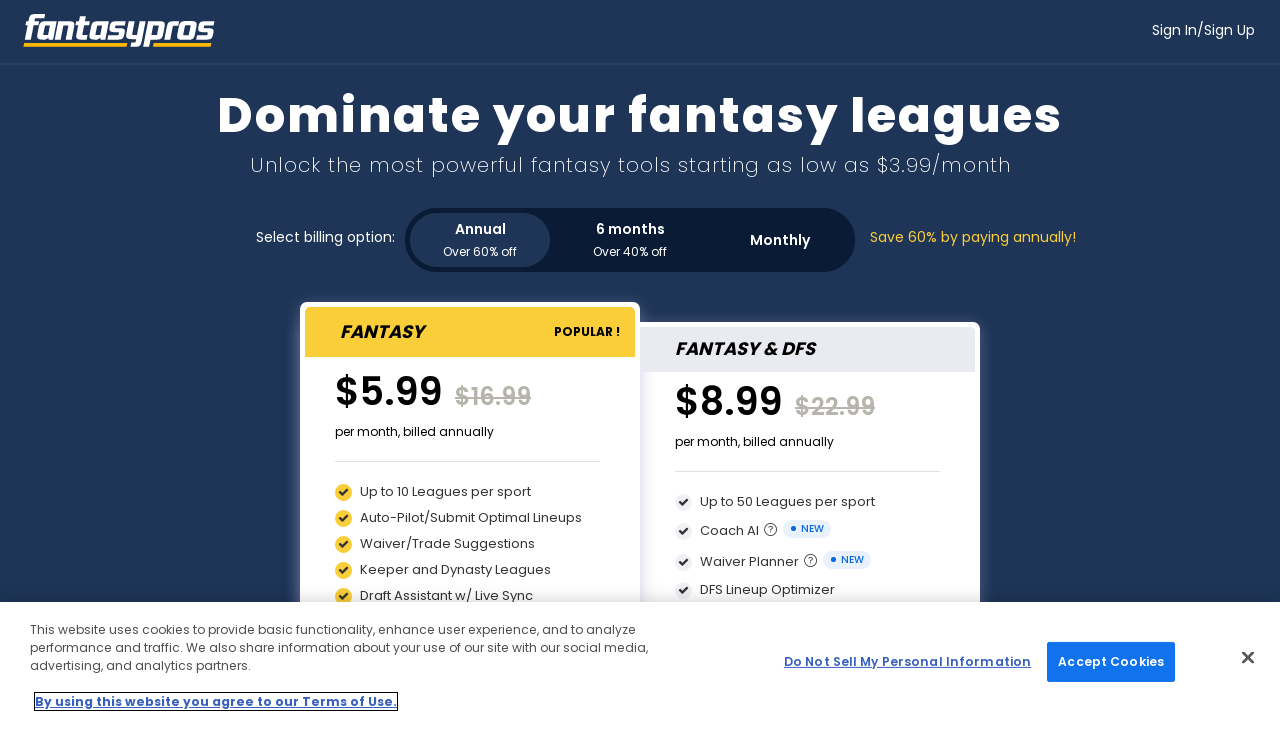

--- FILE ---
content_type: text/html; charset=UTF-8
request_url: https://www.fantasypros.com/premium/plans/np/
body_size: 59572
content:
<!DOCTYPE html>
<html lang="en">

<head>
    
    <title>Premium Subscription Prices and Plans | Upgrade at FantasyPros</title>
    <meta property="og:title" content="Premium Subscription Prices and Plans | Upgrade at FantasyPros" />
    <meta http-equiv="Content-Type" content="text/html; charset=UTF-8" />
    <link rel="preconnect" href="https://cdn.fantasypros.com" crossorigin="anonymous" />
    <link rel="preconnect" href="https://images.fantasypros.com" crossorigin="anonymous" />

    <meta name="description" content="Win your fantasy leagues with our powerful suite of premium features. Subscribe to unlock advanced tools, content and reports. Our custom support extends to all major league hosts." />
<meta property="og:description" content="Win your fantasy leagues with our powerful suite of premium features. Subscribe to unlock advanced tools, content and reports. Our custom support extends to all major league hosts." />
<link rel="canonical" href="https://www.fantasypros.com/premium/plans/np/" />

    <link rel="icon" sizes="192x192" href="/apple-touch-icon.png" />
    <link rel="icon" sizes="32x32" href="/fantasypros-favicon.ico" />
    <meta property="fb:pages" content="184352014941166"/>
    <meta name="viewport" content="width=device-width, initial-scale=1.0" />

    <script type="text/javascript">
        (()=>{"use strict";const e=/dwtest\./.test(window.location.host),t=(()=>{if(window.location.hostname.includes("local")&&window.location.port.includes("8080"))return!0;return/dwtest\.|localhost\.|dev-[a-z]+-p1\./.test(window.location.host)})(),o=/draftwizard\.|stagedw\.|private-drafts\./.test(window.location.host),n=t||o,r=/rod\.|jmo\.|tom\.|will\.|anthony\.|brandon\.|josh\.|logan\.|fuentes\.|kari\.|clinton\.|jay\.|justin\.|ryan\.|kitzman\.|beta\.|local\.fantasypros|fp\.dev|fp\.test/.test(window.location.host);(()=>{if(window?.PLAYERCARDS_CONFIG?.isChromeExtension)return!0;const{protocol:e}=window.location;["chrome-extension:","moz-extension:"].includes(e)})();if(window.FP=window.FP||{hasLocalStorage:!1,pageData:{width:window.innerWidth},readCookie:function(e){e=e.replace(/([.*+?^=!:${}()|[\]/\\])/g,"\\$1");var t=new RegExp("(?:^|;)\\s?"+e+"=(.*?)(?:;|$)","i"),o=document.cookie.match(t);return o&&unescape(o[1])},createCookie:function(e,t,o){o||0===o||(o=7);var n="";if(0!==o){var r=new Date;r.setTime(r.getTime()+24*o*60*60*1e3),n="; expires="+r.toGMTString()}var s="; domain=.fantasypros.com",a=location.host.split(".");"dev"==a[a.length-1]&&(s="; domain=.fp.dev"),"test"==a[a.length-1]&&(s="; domain=.fp.test"),document.cookie=e+"="+t+n+s+"; path=/; SameSite=None; Secure"},deleteCookie:function(e){FP.readCookie(e)&&FP.createCookie(e,"",-365)},setSyncedLeagueCounts:function(e){if(!e||!Object.keys(e).length)return;let t={};["nfl","mlb","nba"].forEach((o=>{const n=`${o}_leagues`;t[o]=e?.[n]??0})),localStorage.setItem("syncedLeagues",JSON.stringify(t))},getSyncedLeagueCounts:function(){const e=localStorage.getItem("syncedLeagues");if(!e)return{};try{return JSON.parse(e)}catch{}return{}},regfence:function(e,t,o){if(null===FP.readCookie("fptoken")){e&&e.preventDefault(),o||(o="Click"),t||(t=o),setTimeout(r,800);var n=!1;function r(){n||(n=!0,window.location="https://www.fantasypros.com/accounts/signin/?display=regfence&next="+window.location.href)}return"function"==typeof ga&&ga("send","event","Registration Fence","Login or Register",t,{hitCallback:r}),!1}return!0},updateSearchResult:function(e,t,o,n){var r="q="+e,s="&include=all";t&&(s="&index="+o.toLowerCase()+"_players");var a=new XMLHttpRequest;a.open("GET","https://api.fantasypros.com/v2/ajax/search.php?"+r+s,!0),a.withCredentials=!0,a.onload=function(){if(this.status>=200&&this.status<400){var r=JSON.parse(this.response),s=document.querySelector(".search-box-results");s.classList.remove("wsis"),s.innerHTML="";var a={},i={},c={},l=0;if(t)a[o]=[],i[o]=[];else for(var d of["NFL","MLB","NBA","NHL"])a[d]=[],i[d]=[];var u=null;if(u=r.results)for(const[e,t]of Object.entries(u))t&&t.length>0&&(c[e]=[],t.forEach((function(t){var o=t;c[e].push(o),l++})));if(t){s.classList.add("wsis"),t.parentNode.appendChild(s);let e=n?c.player:e[o];e.forEach((function(e){s.appendChild(searchResultHtml(e,true))}))}else{var f=document.querySelector(".js-search-nav-form").parentNode,p={teams:"shirt-tank-top",news:"newspaper-o",players:"user",tools:"tool-wrench",rankings:"chart-simple",reports:"file-chart-column"};document.querySelector(".search-box-results")?.parentNode?.classList?.contains("top-search")||f.appendChild(document.querySelector(".search-box-results"));for(const[e,t]of Object.entries(c))if(t.length>0){var h=document.createElement("div");h.setAttribute("class","row-title");var g=document.createElement("h4"),m=e.endsWith("s")?e:e+"s";g.innerHTML=m;var y=document.createElement("i");y.className="mcu-icon-"+p[m],y.ariaHidden=!0,h.appendChild(y),h.appendChild(g),document.querySelector(".search-box-results").appendChild(h);for(const e of t)document.querySelector(".search-box-results")?.appendChild(searchResultHtml(e))}}if(l>0)t?document.querySelector(".search-box-results.wsis").style.display="block":document.querySelector(".search-box-results").style.display="block";else if(0==l&&e?.length>3){let e='<div class="no-search-results"><h4>No Results Found</h4></div>';document.querySelector(".search-box-results")?.insertAdjacentHTML("beforeend",e),document.querySelector(".search-box-results").style.display="block"}else document.querySelector(".search-box-results").style.display="none";l>0&&(FP.pageData.searchURL?loadPlayerSearch(e,t):updateSearchItems(e,t))}},a.onerror=function(){},a.send()},getPrefsCookie:function(){let e=arguments.length>0&&void 0!==arguments[0]?arguments[0]:"";const t=FP.readCookie("fp_prefs");if(!t)return{};try{const o=JSON.parse(atob(t));return e?o[e]:o}catch{}return{}},setPrefsCookie:function(){let e=arguments.length>0&&void 0!==arguments[0]?arguments[0]:"",t=arguments.length>1&&void 0!==arguments[1]?arguments[1]:"";const o={"fp-cc":["in","hidden","off"],fp_site_version:[1,2,3]}[e];if(!o)return;if(!o.includes(t))return;const n=FP.getPrefsCookie();n[e]=t;const r=Object.keys(n).sort(),s={};r.forEach((e=>s[e]=n[e]));const a=JSON.stringify(s),i=btoa(a);FP.createCookie("fp_prefs",i,60)},updateFavoriteLink:function(){let e=arguments.length>0&&void 0!==arguments[0]?arguments[0]:{},t=arguments.length>1&&void 0!==arguments[1]?arguments[1]:{};if(null===FP.readCookie("fptoken"))return;let o="https://partners.fantasypros.com/api/c1/user-update-favorite-links.php";r&&(o="/api/c1/user-update-favorite-links.php"),fetch(o,{method:"POST",headers:{"Content-Type":"application/json"},credentials:"include",body:JSON.stringify({sport:e.sport,area:e.area,category:e.category,navigation_id:e.navigation_id||null,title:e.title,url:e.url,active:e.active})}).then((e=>{if(!e.ok)throw new Error("Error updating favorite link");return e.json()})).catch((()=>{})).finally((()=>{"function"==typeof t&&t()}))},getFavoriteLinks:function(e){let t=arguments.length>1&&void 0!==arguments[1]?arguments[1]:{},o=arguments.length>2&&void 0!==arguments[2]?arguments[2]:{};if(null===FP.readCookie("fptoken"))return{};let n="https://partners.fantasypros.com/api/c1/user-get-favorite-links.php";r&&(n="/api/c1/user-get-favorite-links.php"),n+=`?sport=${e}`,t.area&&(n+=`&area=${t.area}`);let s={};return fetch(n,{credentials:"include"}).then((e=>{if(!e.ok)throw new Error("Error updating favorite link");return e.json()})).then((e=>s=e)).catch((()=>{})).finally((()=>("function"==typeof o&&o(s),s)))},isDwtest:e,isDraftWizard:n,isDraftWizardDev:t,isDraftWizardProd:o,isBadassDev:r},"undefined"!=typeof localStorage)try{localStorage.setItem("__fp_ls_test__","yes"),"yes"===localStorage.getItem("__fp_ls_test__")&&(localStorage.removeItem("__fp_ls_test__"),window.FP.hasLocalStorage=!0)}catch(e){}})();    </script>
    <script type="text/javascript">
        FP.pageData.pageSport = 'main';
    </script>

    <style>
        @font-face{font-display:block;font-family:"mcu-icons";src:url("https://cdn.fantasypros.com/fonts/mcu-icons-32a406cf6df9c388e2ebe2e2ea65ebfc495e4299.woff2") format("woff2")}i[class^=mcu-icon-],i[class*=" mcu-icon-"]{display:inline-block;line-height:1}i[class^=mcu-icon-]::before,i[class*=" mcu-icon-"]::before{font-family:mcu-icons !important;-webkit-font-smoothing:antialiased;-moz-osx-font-smoothing:grayscale;font-style:normal;font-variant:normal;font-weight:normal !important;line-height:1;text-transform:none}.mcu-icon-angle-double-down::before{content:""}.mcu-icon-angle-double-left::before{content:""}.mcu-icon-angle-double-right::before{content:""}.mcu-icon-angle-double-up::before{content:""}.mcu-icon-angle-down-light::before{content:""}.mcu-icon-angle-down::before{content:""}.mcu-icon-angle-left-light::before{content:""}.mcu-icon-angle-left::before{content:""}.mcu-icon-angle-right-light::before{content:""}.mcu-icon-angle-right::before{content:""}.mcu-icon-angle-up-light::before{content:""}.mcu-icon-angle-up::before{content:""}.mcu-icon-arrow-circle-o::before{content:""}.mcu-icon-arrow-circle::before{content:""}.mcu-icon-arrow-down-from-line-light::before{content:""}.mcu-icon-arrow-down-left-and-arrow-up-right-to-center::before{content:""}.mcu-icon-arrow-down-left-solid::before{content:""}.mcu-icon-arrow-down-light::before{content:""}.mcu-icon-arrow-down-right-solid::before{content:""}.mcu-icon-arrow-down-right::before{content:""}.mcu-icon-arrow-down-solid::before{content:""}.mcu-icon-arrow-down::before{content:""}.mcu-icon-arrow-left-light::before{content:""}.mcu-icon-arrow-left-solid::before{content:""}.mcu-icon-arrow-left::before{content:""}.mcu-icon-arrow-right-arrow-left-light::before{content:""}.mcu-icon-arrow-right-arrow-left::before{content:""}.mcu-icon-arrow-right-light::before{content:""}.mcu-icon-arrow-right-solid::before{content:""}.mcu-icon-arrow-right::before{content:""}.mcu-icon-arrow-turn-down-left::before{content:""}.mcu-icon-arrow-turn-down-right-light::before{content:""}.mcu-icon-arrow-turn-down-right::before{content:""}.mcu-icon-arrow-up-left-solid::before{content:""}.mcu-icon-arrow-up-light::before{content:""}.mcu-icon-arrow-up-right-and-arrow-down-left-from-center::before{content:""}.mcu-icon-arrow-up-right-from-square-light::before{content:""}.mcu-icon-arrow-up-right-solid::before{content:""}.mcu-icon-arrow-up-right::before{content:""}.mcu-icon-arrow-up-solid::before{content:""}.mcu-icon-arrow-up::before{content:""}.mcu-icon-arrows-h::before{content:""}.mcu-icon-arrows-rotate-light::before{content:""}.mcu-icon-ban::before{content:""}.mcu-icon-bar-chart::before{content:""}.mcu-icon-bars-light::before{content:""}.mcu-icon-bars::before{content:""}.mcu-icon-bell-o-light::before{content:""}.mcu-icon-bell-o::before{content:""}.mcu-icon-bell::before{content:""}.mcu-icon-bookmark-light::before{content:""}.mcu-icon-bookmark-solid::before{content:""}.mcu-icon-bookmark-star::before{content:""}.mcu-icon-calculator::before{content:""}.mcu-icon-calendar-check-o::before{content:""}.mcu-icon-calendar-o::before{content:""}.mcu-icon-calendar-star-light::before{content:""}.mcu-icon-caret-down::before{content:""}.mcu-icon-caret-left::before{content:""}.mcu-icon-caret-right::before{content:""}.mcu-icon-caret-up::before{content:""}.mcu-icon-chart-line::before{content:""}.mcu-icon-chart-mixed-light::before{content:""}.mcu-icon-chart-mixed-solid::before{content:""}.mcu-icon-chart-simple::before{content:""}.mcu-icon-chart-standings-o::before{content:""}.mcu-icon-chart-standings::before{content:""}.mcu-icon-cheat-sheet::before{content:""}.mcu-icon-check-circle::before{content:""}.mcu-icon-check-light::before{content:""}.mcu-icon-check::before{content:""}.mcu-icon-chevron-down::before{content:""}.mcu-icon-chevron-left::before{content:""}.mcu-icon-chevron-right::before{content:""}.mcu-icon-chevron-up::before{content:""}.mcu-icon-circle-arrow-down-left::before{content:""}.mcu-icon-circle-arrow-down-right::before{content:""}.mcu-icon-circle-arrow-down::before{content:""}.mcu-icon-circle-arrow-left::before{content:""}.mcu-icon-circle-arrow-right-modern::before{content:""}.mcu-icon-circle-arrow-right::before{content:""}.mcu-icon-circle-arrow-up-left::before{content:""}.mcu-icon-circle-arrow-up-right::before{content:""}.mcu-icon-circle-arrow-up::before{content:""}.mcu-icon-circle-check-o::before{content:""}.mcu-icon-circle-dot::before{content:""}.mcu-icon-circle-info-sharp-light::before{content:""}.mcu-icon-circle-minus::before{content:""}.mcu-icon-circle-o-notch::before{content:""}.mcu-icon-circle-plus-o::before{content:""}.mcu-icon-circle-plus::before{content:""}.mcu-icon-circle-swap::before{content:""}.mcu-icon-circle-thin::before{content:""}.mcu-icon-circle-user-solid::before{content:""}.mcu-icon-circle-x-mark::before{content:""}.mcu-icon-circle::before{content:""}.mcu-icon-clock-o::before{content:""}.mcu-icon-clock-rotate-left::before{content:""}.mcu-icon-clone::before{content:""}.mcu-icon-close-light::before{content:""}.mcu-icon-close::before{content:""}.mcu-icon-coach-ai-star-solid::before{content:""}.mcu-icon-coach-ai-star::before{content:""}.mcu-icon-coach-ai::before{content:""}.mcu-icon-copy-light-full::before{content:""}.mcu-icon-copy::before{content:""}.mcu-icon-credit-card-light::before{content:""}.mcu-icon-crosshairs-o::before{content:""}.mcu-icon-crosshairs-simple::before{content:""}.mcu-icon-crosshairs::before{content:""}.mcu-icon-css3-alt::before{content:""}.mcu-icon-download::before{content:""}.mcu-icon-draft-board-light::before{content:""}.mcu-icon-draft-board-solid::before{content:""}.mcu-icon-draft-simulator::before{content:""}.mcu-icon-edit::before{content:""}.mcu-icon-ellipsis-h-spaced::before{content:""}.mcu-icon-ellipsis-h::before{content:""}.mcu-icon-ellipsis-v::before{content:""}.mcu-icon-ellipsis::before{content:""}.mcu-icon-envelope-light::before{content:""}.mcu-icon-envelope::before{content:""}.mcu-icon-exchange::before{content:""}.mcu-icon-exclamation-circle::before{content:""}.mcu-icon-exclamation-triangle-light::before{content:""}.mcu-icon-exclamation-triangle::before{content:""}.mcu-icon-expert-rankings::before{content:""}.mcu-icon-external-link-light::before{content:""}.mcu-icon-external-link::before{content:""}.mcu-icon-face-frown::before{content:""}.mcu-icon-face-meh-light::before{content:""}.mcu-icon-face-smile-plus-light::before{content:""}.mcu-icon-face-thinking::before{content:""}.mcu-icon-facebook-square::before{content:""}.mcu-icon-facebook::before{content:""}.mcu-icon-fat-arrow-up::before{content:""}.mcu-icon-file-chart-column::before{content:""}.mcu-icon-filter::before{content:""}.mcu-icon-floppy-o::before{content:""}.mcu-icon-folder-open::before{content:""}.mcu-icon-football-helmet::before{content:""}.mcu-icon-football::before{content:""}.mcu-icon-fp-logo-o::before{content:""}.mcu-icon-fp-logo-solid::before{content:""}.mcu-icon-futbol-o::before{content:""}.mcu-icon-gameday::before{content:""}.mcu-icon-gear-light::before{content:""}.mcu-icon-gift-light::before{content:""}.mcu-icon-grip-lines-vertical::before{content:""}.mcu-icon-grip-lines::before{content:""}.mcu-icon-handshake-o::before{content:""}.mcu-icon-handshake-simple-light::before{content:""}.mcu-icon-house-blank::before{content:""}.mcu-icon-house-light::before{content:""}.mcu-icon-house-solid::before{content:""}.mcu-icon-html5::before{content:""}.mcu-icon-image-circle-plus::before{content:""}.mcu-icon-image::before{content:""}.mcu-icon-info-circle::before{content:""}.mcu-icon-instagram::before{content:""}.mcu-icon-keeper::before{content:""}.mcu-icon-lightbulb::before{content:""}.mcu-icon-lightning-bolt::before{content:""}.mcu-icon-line-chart::before{content:""}.mcu-icon-lineup-optimizer::before{content:""}.mcu-icon-list-ol-123::before{content:""}.mcu-icon-list-ol::before{content:""}.mcu-icon-list-radio::before{content:""}.mcu-icon-location-arrow-o::before{content:""}.mcu-icon-lock-o::before{content:""}.mcu-icon-lock::before{content:""}.mcu-icon-long-arrow-left::before{content:""}.mcu-icon-long-arrow-right::before{content:""}.mcu-icon-magnifying-glass-plus-light::before{content:""}.mcu-icon-medal-light::before{content:""}.mcu-icon-medal-solid::before{content:""}.mcu-icon-message-lines-light::before{content:""}.mcu-icon-message-lines-solid::before{content:""}.mcu-icon-message-plus-light::before{content:""}.mcu-icon-microphone-slash::before{content:""}.mcu-icon-microphone::before{content:""}.mcu-icon-minus-light::before{content:""}.mcu-icon-minus-square::before{content:""}.mcu-icon-minus::before{content:""}.mcu-icon-money::before{content:""}.mcu-icon-my-leagues::before{content:""}.mcu-icon-myplaybook-clipboard::before{content:""}.mcu-icon-myplaybook::before{content:""}.mcu-icon-new-baseball::before{content:""}.mcu-icon-newspaper-o::before{content:""}.mcu-icon-pause::before{content:""}.mcu-icon-pencil::before{content:""}.mcu-icon-play-circle::before{content:""}.mcu-icon-play-design-light::before{content:""}.mcu-icon-play-design-solid::before{content:""}.mcu-icon-play-light::before{content:""}.mcu-icon-play::before{content:""}.mcu-icon-plus-light::before{content:""}.mcu-icon-plus-square::before{content:""}.mcu-icon-plus::before{content:""}.mcu-icon-premium-badge::before{content:""}.mcu-icon-print::before{content:""}.mcu-icon-question-circle-light::before{content:""}.mcu-icon-question-circle-o-light::before{content:""}.mcu-icon-question-circle::before{content:""}.mcu-icon-quote-left::before{content:""}.mcu-icon-quote-right::before{content:""}.mcu-icon-random::before{content:""}.mcu-icon-ranking-star-light::before{content:""}.mcu-icon-reddit-alien::before{content:""}.mcu-icon-refresh::before{content:""}.mcu-icon-reply-solid::before{content:""}.mcu-icon-reply::before{content:""}.mcu-icon-right-from-bracket-light::before{content:""}.mcu-icon-robot::before{content:""}.mcu-icon-rocket-launch::before{content:""}.mcu-icon-rotate-right-light::before{content:""}.mcu-icon-screwdriver-wrench-light::before{content:""}.mcu-icon-search-light::before{content:""}.mcu-icon-search-thin::before{content:""}.mcu-icon-search::before{content:""}.mcu-icon-share-alt::before{content:""}.mcu-icon-share-light::before{content:""}.mcu-icon-shirt-tank-top::before{content:""}.mcu-icon-sidebar-light::before{content:""}.mcu-icon-sidebar-solid::before{content:""}.mcu-icon-signs-post-light::before{content:""}.mcu-icon-skeleton-silhouette::before{content:""}.mcu-icon-sliders-light::before{content:""}.mcu-icon-sliders::before{content:""}.mcu-icon-sort-amount-asc::before{content:""}.mcu-icon-sort-amount-desc::before{content:""}.mcu-icon-sort-asc::before{content:""}.mcu-icon-sort-desc::before{content:""}.mcu-icon-soundcloud::before{content:""}.mcu-icon-spinner::before{content:""}.mcu-icon-sport-mlb::before{content:""}.mcu-icon-sport-nba::before{content:""}.mcu-icon-sport-nfl::before{content:""}.mcu-icon-sport-nhl::before{content:""}.mcu-icon-sport-pga::before{content:""}.mcu-icon-square-o::before{content:""}.mcu-icon-square-poll-vertical-light::before{content:""}.mcu-icon-star-half-empty::before{content:""}.mcu-icon-star-modern-o::before{content:""}.mcu-icon-star-modern::before{content:""}.mcu-icon-star-o::before{content:""}.mcu-icon-star::before{content:""}.mcu-icon-tag::before{content:""}.mcu-icon-th::before{content:""}.mcu-icon-thumb-tack::before{content:""}.mcu-icon-thumbs-down-light::before{content:""}.mcu-icon-thumbs-down-o::before{content:""}.mcu-icon-thumbs-down-regular::before{content:""}.mcu-icon-thumbs-down::before{content:""}.mcu-icon-thumbs-up-light::before{content:""}.mcu-icon-thumbs-up-o::before{content:""}.mcu-icon-thumbs-up-regular::before{content:""}.mcu-icon-thumbs-up::before{content:""}.mcu-icon-thumbtack-light::before{content:""}.mcu-icon-timer::before{content:""}.mcu-icon-times-circle-o::before{content:""}.mcu-icon-times-circle::before{content:""}.mcu-icon-times::before{content:""}.mcu-icon-tool-wrench::before{content:""}.mcu-icon-tournament-bracket::before{content:""}.mcu-icon-trash-o-light::before{content:""}.mcu-icon-trash-o::before{content:""}.mcu-icon-trash::before{content:""}.mcu-icon-trophy-light::before{content:""}.mcu-icon-trophy-o::before{content:""}.mcu-icon-trophy::before{content:""}.mcu-icon-twitter-x-circle::before{content:""}.mcu-icon-twitter-x-square::before{content:""}.mcu-icon-twitter-x::before{content:""}.mcu-icon-twitter::before{content:""}.mcu-icon-unlock::before{content:""}.mcu-icon-user-o-light::before{content:""}.mcu-icon-user-o::before{content:""}.mcu-icon-user-square-light::before{content:""}.mcu-icon-user::before{content:""}.mcu-icon-users-light::before{content:""}.mcu-icon-users-medical::before{content:""}.mcu-icon-users-solid::before{content:""}.mcu-icon-users-viewfinder::before{content:""}.mcu-icon-volume-down::before{content:""}.mcu-icon-volume-off::before{content:""}.mcu-icon-volume-up::before{content:""}.mcu-icon-waiver-plan::before{content:""}.mcu-icon-wave-pulse::before{content:""}.mcu-icon-waveform-lines::before{content:""}.mcu-icon-wrench::before{content:""}.mcu-icon-wsis::before{content:""}.mcu-icon-xmark-light::before{content:""}.mcu-icon-xmark::before{content:""}.mcu-icon-youtube-play::before{content:""}.mcu-icon-youtube-square::before{content:""}.mcu-icon-beat{animation-name:mcu-icon-beat;animation-delay:var(--mcu-icon-animation-delay, 0s);animation-direction:var(--mcu-icon-animation-direction, normal);animation-duration:var(--mcu-icon-animation-duration, 1s);animation-iteration-count:var(--mcu-icon-animation-iteration-count, infinite);animation-timing-function:var(--mcu-icon-animation-timing, ease-in-out)}.mcu-icon-bounce{animation-name:mcu-icon-bounce;animation-delay:var(--mcu-icon-animation-delay, 0s);animation-direction:var(--mcu-icon-animation-direction, normal);animation-duration:var(--mcu-icon-animation-duration, 1s);animation-iteration-count:var(--mcu-icon-animation-iteration-count, infinite);animation-timing-function:var(--mcu-icon-animation-timing, cubic-bezier(0.28, 0.84, 0.42, 1))}.mcu-icon-fade{animation-name:mcu-icon-fade;animation-delay:var(--mcu-icon-animation-delay, 0s);animation-direction:var(--mcu-icon-animation-direction, normal);animation-duration:var(--mcu-icon-animation-duration, 1s);animation-iteration-count:var(--mcu-icon-animation-iteration-count, infinite);animation-timing-function:var(--mcu-icon-animation-timing, cubic-bezier(0.4, 0, 0.6, 1))}.mcu-icon-beat-fade{animation-name:mcu-icon-beat-fade;animation-delay:var(--mcu-icon-animation-delay, 0s);animation-direction:var(--mcu-icon-animation-direction, normal);animation-duration:var(--mcu-icon-animation-duration, 1s);animation-iteration-count:var(--mcu-icon-animation-iteration-count, infinite);animation-timing-function:var(--mcu-icon-animation-timing, cubic-bezier(0.4, 0, 0.6, 1))}.mcu-icon-flip{animation-name:mcu-icon-flip;animation-delay:var(--mcu-icon-animation-delay, 0s);animation-direction:var(--mcu-icon-animation-direction, normal);animation-duration:var(--mcu-icon-animation-duration, 1s);animation-iteration-count:var(--mcu-icon-animation-iteration-count, infinite);animation-timing-function:var(--mcu-icon-animation-timing, ease-in-out)}.mcu-icon-shake{animation-name:mcu-icon-shake;animation-delay:var(--mcu-icon-animation-delay, 0s);animation-direction:var(--mcu-icon-animation-direction, normal);animation-duration:var(--mcu-icon-animation-duration, 1s);animation-iteration-count:var(--mcu-icon-animation-iteration-count, infinite);animation-timing-function:var(--mcu-icon-animation-timing, linear)}.mcu-icon-spin{animation-name:mcu-icon-spin;animation-delay:var(--mcu-icon-animation-delay, 0s);animation-direction:var(--mcu-icon-animation-direction, normal);animation-duration:var(--mcu-icon-animation-duration, 2s);animation-iteration-count:var(--mcu-icon-animation-iteration-count, infinite);animation-timing-function:var(--mcu-icon-animation-timing, linear)}.mcu-icon-spin-reverse{--mcu-icon-animation-direction: reverse}.mcu-icon-pulse,.mcu-icon-spin-pulse{animation-name:mcu-icon-spin;animation-direction:var(--mcu-icon-animation-direction, normal);animation-duration:var(--mcu-icon-animation-duration, 1s);animation-iteration-count:var(--mcu-icon-animation-iteration-count, infinite);animation-timing-function:var(--mcu-icon-animation-timing, steps(8))}@media(prefers-reduced-motion: reduce){.mcu-icon-beat,.mcu-icon-bounce,.mcu-icon-fade,.mcu-icon-beat-fade,.mcu-icon-flip,.mcu-icon-pulse,.mcu-icon-shake,.mcu-icon-spin,.mcu-icon-spin-pulse{animation-delay:-1ms;animation-duration:1ms;animation-iteration-count:1;transition-delay:0s;transition-duration:0s}}@keyframes mcu-icon-beat{0%,90%{transform:scale(1)}45%{transform:scale(var(--mcu-icon-beat-scale, 1.25))}}@keyframes mcu-icon-bounce{0%{transform:scale(1, 1) translateY(0)}10%{transform:scale(var(--mcu-icon-bounce-start-scale-x, 1.1), var(--mcu-icon-bounce-start-scale-y, 0.9)) translateY(0)}30%{transform:scale(var(--mcu-icon-bounce-jump-scale-x, 0.9), var(--mcu-icon-bounce-jump-scale-y, 1.1)) translateY(var(--mcu-icon-bounce-height, -0.5em))}50%{transform:scale(var(--mcu-icon-bounce-land-scale-x, 1.05), var(--mcu-icon-bounce-land-scale-y, 0.95)) translateY(0)}57%{transform:scale(1, 1) translateY(var(--mcu-icon-bounce-rebound, -0.125em))}64%{transform:scale(1, 1) translateY(0)}100%{transform:scale(1, 1) translateY(0)}}@keyframes mcu-icon-fade{50%{opacity:var(--mcu-icon-fade-opacity, 0.4)}}@keyframes mcu-icon-beat-fade{0%,100%{opacity:var(--mcu-icon-beat-fade-opacity, 0.4);transform:scale(1)}50%{opacity:1;transform:scale(var(--mcu-icon-beat-fade-scale, 1.125))}}@keyframes mcu-icon-flip{50%{transform:rotate3d(var(--mcu-icon-flip-x, 0), var(--mcu-icon-flip-y, 1), var(--mcu-icon-flip-z, 0), var(--mcu-icon-flip-angle, -180deg))}}@keyframes mcu-icon-shake{0%{transform:rotate(-15deg)}4%{transform:rotate(15deg)}8%,24%{transform:rotate(-18deg)}12%,28%{transform:rotate(18deg)}16%{transform:rotate(-22deg)}20%{transform:rotate(22deg)}32%{transform:rotate(-12deg)}36%{transform:rotate(12deg)}40%,100%{transform:rotate(0deg)}}@keyframes mcu-icon-spin{0%{transform:rotate(0deg)}100%{transform:rotate(360deg)}}i[class^=mcu-icon-],i[class*=" mcu-icon-"]{display:inline-block;line-height:1}        .mcu-positions--qb{--mcu-pos-background-color: #C8A1FF;background-color:#c8a1ff}.mcu-positions--qb:hover{background-color:#c8a1ff}.mcu-positions-border--qb{--mcu-pos-border-color: #C8A1FF;border-color:#c8a1ff}.mcu-positions--qb-light{--mcu-pos-background-color: #E6D4FF;background-color:#e6d4ff}.mcu-positions--qb-light:hover{background-color:#e6d4ff}.mcu-positions-border--qb-light{--mcu-pos-border-color: #E6D4FF;border-color:#e6d4ff}.mcu-positions--rb{--mcu-pos-background-color: #83DCEF;background-color:#83dcef}.mcu-positions--rb:hover{background-color:#83dcef}.mcu-positions-border--rb{--mcu-pos-border-color: #83DCEF;border-color:#83dcef}.mcu-positions--rb-light{--mcu-pos-background-color: #C7EFF8;background-color:#c7eff8}.mcu-positions--rb-light:hover{background-color:#c7eff8}.mcu-positions-border--rb-light{--mcu-pos-border-color: #C7EFF8;border-color:#c7eff8}.mcu-positions--wr{--mcu-pos-background-color: #85DE9E;background-color:#85de9e}.mcu-positions--wr:hover{background-color:#85de9e}.mcu-positions-border--wr{--mcu-pos-border-color: #85DE9E;border-color:#85de9e}.mcu-positions--wr-light{--mcu-pos-background-color: #C8F0D3;background-color:#c8f0d3}.mcu-positions--wr-light:hover{background-color:#c8f0d3}.mcu-positions-border--wr-light{--mcu-pos-border-color: #C8F0D3;border-color:#c8f0d3}.mcu-positions--te{--mcu-pos-background-color: #FF8AA2;background-color:#ff8aa2}.mcu-positions--te:hover{background-color:#ff8aa2}.mcu-positions-border--te{--mcu-pos-border-color: #FF8AA2;border-color:#ff8aa2}.mcu-positions--te-light{--mcu-pos-background-color: #FFCAD5;background-color:#ffcad5}.mcu-positions--te-light:hover{background-color:#ffcad5}.mcu-positions-border--te-light{--mcu-pos-border-color: #FFCAD5;border-color:#ffcad5}.mcu-positions--k{--mcu-pos-background-color: #FDB97C;background-color:#fdb97c}.mcu-positions--k:hover{background-color:#fdb97c}.mcu-positions-border--k{--mcu-pos-border-color: #FDB97C;border-color:#fdb97c}.mcu-positions--k-light{--mcu-pos-background-color: #FEDFC4;background-color:#fedfc4}.mcu-positions--k-light:hover{background-color:#fedfc4}.mcu-positions-border--k-light{--mcu-pos-border-color: #FEDFC4;border-color:#fedfc4}.mcu-positions--dst{--mcu-pos-background-color: #BDC3CD;background-color:#bdc3cd}.mcu-positions--dst:hover{background-color:#bdc3cd}.mcu-positions-border--dst{--mcu-pos-border-color: #BDC3CD;border-color:#bdc3cd}.mcu-positions--dst-light{--mcu-pos-background-color: #E1E4E8;background-color:#e1e4e8}.mcu-positions--dst-light:hover{background-color:#e1e4e8}.mcu-positions-border--dst-light{--mcu-pos-border-color: #E1E4E8;border-color:#e1e4e8}.mcu-positions--bn{--mcu-pos-background-color: #EBEEF4;background-color:#ebeef4}.mcu-positions--bn:hover{background-color:#ebeef4}.mcu-positions-border--bn{--mcu-pos-border-color: #EBEEF4;border-color:#ebeef4}.mcu-positions--bn-light{--mcu-pos-background-color: #EBEEF4;background-color:#ebeef4}.mcu-positions--bn-light:hover{background-color:#ebeef4}.mcu-positions-border--bn-light{--mcu-pos-border-color: #EBEEF4;border-color:#ebeef4}.mcu-positions--cb{--mcu-pos-background-color: #F6E5AB;background-color:#f6e5ab}.mcu-positions--cb:hover{background-color:#f6e5ab}.mcu-positions-border--cb{--mcu-pos-border-color: #F6E5AB;border-color:#f6e5ab}.mcu-positions--cb-light{--mcu-pos-background-color: #FBF3D9;background-color:#fbf3d9}.mcu-positions--cb-light:hover{background-color:#fbf3d9}.mcu-positions-border--cb-light{--mcu-pos-border-color: #FBF3D9;border-color:#fbf3d9}.mcu-positions--dl{--mcu-pos-background-color: #F6E5AB;background-color:#f6e5ab}.mcu-positions--dl:hover{background-color:#f6e5ab}.mcu-positions-border--dl{--mcu-pos-border-color: #F6E5AB;border-color:#f6e5ab}.mcu-positions--dl-light{--mcu-pos-background-color: #FBF3D9;background-color:#fbf3d9}.mcu-positions--dl-light:hover{background-color:#fbf3d9}.mcu-positions-border--dl-light{--mcu-pos-border-color: #FBF3D9;border-color:#fbf3d9}.mcu-positions--lb{--mcu-pos-background-color: #F6E5AB;background-color:#f6e5ab}.mcu-positions--lb:hover{background-color:#f6e5ab}.mcu-positions-border--lb{--mcu-pos-border-color: #F6E5AB;border-color:#f6e5ab}.mcu-positions--lb-light{--mcu-pos-background-color: #FBF3D9;background-color:#fbf3d9}.mcu-positions--lb-light:hover{background-color:#fbf3d9}.mcu-positions-border--lb-light{--mcu-pos-border-color: #FBF3D9;border-color:#fbf3d9}.mcu-positions--db{--mcu-pos-background-color: #F6E5AB;background-color:#f6e5ab}.mcu-positions--db:hover{background-color:#f6e5ab}.mcu-positions-border--db{--mcu-pos-border-color: #F6E5AB;border-color:#f6e5ab}.mcu-positions--db-light{--mcu-pos-background-color: #FBF3D9;background-color:#fbf3d9}.mcu-positions--db-light:hover{background-color:#fbf3d9}.mcu-positions-border--db-light{--mcu-pos-border-color: #FBF3D9;border-color:#fbf3d9}.mcu-positions--idp{--mcu-pos-background-color: #F6E5AB;background-color:#f6e5ab}.mcu-positions--idp:hover{background-color:#f6e5ab}.mcu-positions-border--idp{--mcu-pos-border-color: #F6E5AB;border-color:#f6e5ab}.mcu-positions--idp-light{--mcu-pos-background-color: #FBF3D9;background-color:#fbf3d9}.mcu-positions--idp-light:hover{background-color:#fbf3d9}.mcu-positions-border--idp-light{--mcu-pos-border-color: #FBF3D9;border-color:#fbf3d9}.mcu-positions--de{--mcu-pos-background-color: #F6E5AB;background-color:#f6e5ab}.mcu-positions--de:hover{background-color:#f6e5ab}.mcu-positions-border--de{--mcu-pos-border-color: #F6E5AB;border-color:#f6e5ab}.mcu-positions--de-light{--mcu-pos-background-color: #FBF3D9;background-color:#fbf3d9}.mcu-positions--de-light:hover{background-color:#fbf3d9}.mcu-positions-border--de-light{--mcu-pos-border-color: #FBF3D9;border-color:#fbf3d9}.mcu-positions--dt{--mcu-pos-background-color: #F6E5AB;background-color:#f6e5ab}.mcu-positions--dt:hover{background-color:#f6e5ab}.mcu-positions-border--dt{--mcu-pos-border-color: #F6E5AB;border-color:#f6e5ab}.mcu-positions--dt-light{--mcu-pos-background-color: #FBF3D9;background-color:#fbf3d9}.mcu-positions--dt-light:hover{background-color:#fbf3d9}.mcu-positions-border--dt-light{--mcu-pos-border-color: #FBF3D9;border-color:#fbf3d9}.mcu-positions--s{--mcu-pos-background-color: #F6E5AB;background-color:#f6e5ab}.mcu-positions--s:hover{background-color:#f6e5ab}.mcu-positions-border--s{--mcu-pos-border-color: #F6E5AB;border-color:#f6e5ab}.mcu-positions--s-light{--mcu-pos-background-color: #FBF3D9;background-color:#fbf3d9}.mcu-positions--s-light:hover{background-color:#fbf3d9}.mcu-positions-border--s-light{--mcu-pos-border-color: #FBF3D9;border-color:#fbf3d9}.mcu-positions--tqb{--mcu-pos-background-color: #C8A1FF;background-color:#c8a1ff}.mcu-positions--tqb:hover{background-color:#c8a1ff}.mcu-positions-border--tqb{--mcu-pos-border-color: #C8A1FF;border-color:#c8a1ff}.mcu-positions--tqb-light{--mcu-pos-background-color: #E6D4FF;background-color:#e6d4ff}.mcu-positions--tqb-light:hover{background-color:#e6d4ff}.mcu-positions-border--tqb-light{--mcu-pos-border-color: #E6D4FF;border-color:#e6d4ff}.mcu-positions--tte{--mcu-pos-background-color: #FF8AA2;background-color:#ff8aa2}.mcu-positions--tte:hover{background-color:#ff8aa2}.mcu-positions-border--tte{--mcu-pos-border-color: #FF8AA2;border-color:#ff8aa2}.mcu-positions--tte-light{--mcu-pos-background-color: #FFCAD5;background-color:#ffcad5}.mcu-positions--tte-light:hover{background-color:#ffcad5}.mcu-positions-border--tte-light{--mcu-pos-border-color: #FFCAD5;border-color:#ffcad5}.mcu-positions--tk{--mcu-pos-background-color: #FDB97C;background-color:#fdb97c}.mcu-positions--tk:hover{background-color:#fdb97c}.mcu-positions-border--tk{--mcu-pos-border-color: #FDB97C;border-color:#fdb97c}.mcu-positions--tk-light{--mcu-pos-background-color: #FEDFC4;background-color:#fedfc4}.mcu-positions--tk-light:hover{background-color:#fedfc4}.mcu-positions-border--tk-light{--mcu-pos-border-color: #FEDFC4;border-color:#fedfc4}.mcu-positions--c{--mcu-pos-background-color: #F6E5AB;background-color:#f6e5ab}.mcu-positions--c:hover{background-color:#f6e5ab}.mcu-positions-border--c{--mcu-pos-border-color: #F6E5AB;border-color:#f6e5ab}.mcu-positions--c-light{--mcu-pos-background-color: #FBF3D9;background-color:#fbf3d9}.mcu-positions--c-light:hover{background-color:#fbf3d9}.mcu-positions-border--c-light{--mcu-pos-border-color: #FBF3D9;border-color:#fbf3d9}.mcu-positions--1b{--mcu-pos-background-color: #C8A1FF;background-color:#c8a1ff}.mcu-positions--1b:hover{background-color:#c8a1ff}.mcu-positions-border--1b{--mcu-pos-border-color: #C8A1FF;border-color:#c8a1ff}.mcu-positions--1b-light{--mcu-pos-background-color: #E6D4FF;background-color:#e6d4ff}.mcu-positions--1b-light:hover{background-color:#e6d4ff}.mcu-positions-border--1b-light{--mcu-pos-border-color: #E6D4FF;border-color:#e6d4ff}.mcu-positions--2b{--mcu-pos-background-color: #83DCEF;background-color:#83dcef}.mcu-positions--2b:hover{background-color:#83dcef}.mcu-positions-border--2b{--mcu-pos-border-color: #83DCEF;border-color:#83dcef}.mcu-positions--2b-light{--mcu-pos-background-color: #C7EFF8;background-color:#c7eff8}.mcu-positions--2b-light:hover{background-color:#c7eff8}.mcu-positions-border--2b-light{--mcu-pos-border-color: #C7EFF8;border-color:#c7eff8}.mcu-positions--3b{--mcu-pos-background-color: #C8A1FF;background-color:#c8a1ff}.mcu-positions--3b:hover{background-color:#c8a1ff}.mcu-positions-border--3b{--mcu-pos-border-color: #C8A1FF;border-color:#c8a1ff}.mcu-positions--3b-light{--mcu-pos-background-color: #E6D4FF;background-color:#e6d4ff}.mcu-positions--3b-light:hover{background-color:#e6d4ff}.mcu-positions-border--3b-light{--mcu-pos-border-color: #E6D4FF;border-color:#e6d4ff}.mcu-positions--ci{--mcu-pos-background-color: #C8A1FF;background-color:#c8a1ff}.mcu-positions--ci:hover{background-color:#c8a1ff}.mcu-positions-border--ci{--mcu-pos-border-color: #C8A1FF;border-color:#c8a1ff}.mcu-positions--ci-light{--mcu-pos-background-color: #E6D4FF;background-color:#e6d4ff}.mcu-positions--ci-light:hover{background-color:#e6d4ff}.mcu-positions-border--ci-light{--mcu-pos-border-color: #E6D4FF;border-color:#e6d4ff}.mcu-positions--if{--mcu-pos-background-color: #C8A1FF;background-color:#c8a1ff}.mcu-positions--if:hover{background-color:#c8a1ff}.mcu-positions-border--if{--mcu-pos-border-color: #C8A1FF;border-color:#c8a1ff}.mcu-positions--if-light{--mcu-pos-background-color: #E6D4FF;background-color:#e6d4ff}.mcu-positions--if-light:hover{background-color:#e6d4ff}.mcu-positions-border--if-light{--mcu-pos-border-color: #E6D4FF;border-color:#e6d4ff}.mcu-positions--ss{--mcu-pos-background-color: #83DCEF;background-color:#83dcef}.mcu-positions--ss:hover{background-color:#83dcef}.mcu-positions-border--ss{--mcu-pos-border-color: #83DCEF;border-color:#83dcef}.mcu-positions--ss-light{--mcu-pos-background-color: #C7EFF8;background-color:#c7eff8}.mcu-positions--ss-light:hover{background-color:#c7eff8}.mcu-positions-border--ss-light{--mcu-pos-border-color: #C7EFF8;border-color:#c7eff8}.mcu-positions--mi{--mcu-pos-background-color: #83DCEF;background-color:#83dcef}.mcu-positions--mi:hover{background-color:#83dcef}.mcu-positions-border--mi{--mcu-pos-border-color: #83DCEF;border-color:#83dcef}.mcu-positions--mi-light{--mcu-pos-background-color: #C7EFF8;background-color:#c7eff8}.mcu-positions--mi-light:hover{background-color:#c7eff8}.mcu-positions-border--mi-light{--mcu-pos-border-color: #C7EFF8;border-color:#c7eff8}.mcu-positions--of{--mcu-pos-background-color: #85DE9E;background-color:#85de9e}.mcu-positions--of:hover{background-color:#85de9e}.mcu-positions-border--of{--mcu-pos-border-color: #85DE9E;border-color:#85de9e}.mcu-positions--of-light{--mcu-pos-background-color: #C8F0D3;background-color:#c8f0d3}.mcu-positions--of-light:hover{background-color:#c8f0d3}.mcu-positions-border--of-light{--mcu-pos-border-color: #C8F0D3;border-color:#c8f0d3}.mcu-positions--cf{--mcu-pos-background-color: #85DE9E;background-color:#85de9e}.mcu-positions--cf:hover{background-color:#85de9e}.mcu-positions-border--cf{--mcu-pos-border-color: #85DE9E;border-color:#85de9e}.mcu-positions--cf-light{--mcu-pos-background-color: #C8F0D3;background-color:#c8f0d3}.mcu-positions--cf-light:hover{background-color:#c8f0d3}.mcu-positions-border--cf-light{--mcu-pos-border-color: #C8F0D3;border-color:#c8f0d3}.mcu-positions--rf{--mcu-pos-background-color: #85DE9E;background-color:#85de9e}.mcu-positions--rf:hover{background-color:#85de9e}.mcu-positions-border--rf{--mcu-pos-border-color: #85DE9E;border-color:#85de9e}.mcu-positions--rf-light{--mcu-pos-background-color: #C8F0D3;background-color:#c8f0d3}.mcu-positions--rf-light:hover{background-color:#c8f0d3}.mcu-positions-border--rf-light{--mcu-pos-border-color: #C8F0D3;border-color:#c8f0d3}.mcu-positions--lf{--mcu-pos-background-color: #85DE9E;background-color:#85de9e}.mcu-positions--lf:hover{background-color:#85de9e}.mcu-positions-border--lf{--mcu-pos-border-color: #85DE9E;border-color:#85de9e}.mcu-positions--lf-light{--mcu-pos-background-color: #C8F0D3;background-color:#c8f0d3}.mcu-positions--lf-light:hover{background-color:#c8f0d3}.mcu-positions-border--lf-light{--mcu-pos-border-color: #C8F0D3;border-color:#c8f0d3}.mcu-positions--sp{--mcu-pos-background-color: #FF8AA2;background-color:#ff8aa2}.mcu-positions--sp:hover{background-color:#ff8aa2}.mcu-positions-border--sp{--mcu-pos-border-color: #FF8AA2;border-color:#ff8aa2}.mcu-positions--sp-light{--mcu-pos-background-color: #FFCAD5;background-color:#ffcad5}.mcu-positions--sp-light:hover{background-color:#ffcad5}.mcu-positions-border--sp-light{--mcu-pos-border-color: #FFCAD5;border-color:#ffcad5}.mcu-positions--p{--mcu-pos-background-color: #FF8AA2;background-color:#ff8aa2}.mcu-positions--p:hover{background-color:#ff8aa2}.mcu-positions-border--p{--mcu-pos-border-color: #FF8AA2;border-color:#ff8aa2}.mcu-positions--p-light{--mcu-pos-background-color: #FFCAD5;background-color:#ffcad5}.mcu-positions--p-light:hover{background-color:#ffcad5}.mcu-positions-border--p-light{--mcu-pos-border-color: #FFCAD5;border-color:#ffcad5}.mcu-positions--rp{--mcu-pos-background-color: #FDB97C;background-color:#fdb97c}.mcu-positions--rp:hover{background-color:#fdb97c}.mcu-positions-border--rp{--mcu-pos-border-color: #FDB97C;border-color:#fdb97c}.mcu-positions--rp-light{--mcu-pos-background-color: #FEDFC4;background-color:#fedfc4}.mcu-positions--rp-light:hover{background-color:#fedfc4}.mcu-positions-border--rp-light{--mcu-pos-border-color: #FEDFC4;border-color:#fedfc4}.mcu-positions--dh{--mcu-pos-background-color: #BDC3CD;background-color:#bdc3cd}.mcu-positions--dh:hover{background-color:#bdc3cd}.mcu-positions-border--dh{--mcu-pos-border-color: #BDC3CD;border-color:#bdc3cd}.mcu-positions--dh-light{--mcu-pos-background-color: #E1E4E8;background-color:#e1e4e8}.mcu-positions--dh-light:hover{background-color:#e1e4e8}.mcu-positions-border--dh-light{--mcu-pos-border-color: #E1E4E8;border-color:#e1e4e8}.mcu-positions--pg{--mcu-pos-background-color: #FF8AA2;background-color:#ff8aa2}.mcu-positions--pg:hover{background-color:#ff8aa2}.mcu-positions-border--pg{--mcu-pos-border-color: #FF8AA2;border-color:#ff8aa2}.mcu-positions--pg-light{--mcu-pos-background-color: #FFCAD5;background-color:#ffcad5}.mcu-positions--pg-light:hover{background-color:#ffcad5}.mcu-positions-border--pg-light{--mcu-pos-border-color: #FFCAD5;border-color:#ffcad5}.mcu-positions--sg{--mcu-pos-background-color: #C8A1FF;background-color:#c8a1ff}.mcu-positions--sg:hover{background-color:#c8a1ff}.mcu-positions-border--sg{--mcu-pos-border-color: #C8A1FF;border-color:#c8a1ff}.mcu-positions--sg-light{--mcu-pos-background-color: #E6D4FF;background-color:#e6d4ff}.mcu-positions--sg-light:hover{background-color:#e6d4ff}.mcu-positions-border--sg-light{--mcu-pos-border-color: #E6D4FF;border-color:#e6d4ff}.mcu-positions--g{--mcu-pos-background-color: #FF8AA2;background-color:#ff8aa2}.mcu-positions--g:hover{background-color:#ff8aa2}.mcu-positions-border--g{--mcu-pos-border-color: #FF8AA2;border-color:#ff8aa2}.mcu-positions--g-light{--mcu-pos-background-color: #FFCAD5;background-color:#ffcad5}.mcu-positions--g-light:hover{background-color:#ffcad5}.mcu-positions-border--g-light{--mcu-pos-border-color: #FFCAD5;border-color:#ffcad5}.mcu-positions--sf{--mcu-pos-background-color: #85DE9E;background-color:#85de9e}.mcu-positions--sf:hover{background-color:#85de9e}.mcu-positions-border--sf{--mcu-pos-border-color: #85DE9E;border-color:#85de9e}.mcu-positions--sf-light{--mcu-pos-background-color: #C8F0D3;background-color:#c8f0d3}.mcu-positions--sf-light:hover{background-color:#c8f0d3}.mcu-positions-border--sf-light{--mcu-pos-border-color: #C8F0D3;border-color:#c8f0d3}.mcu-positions--pf{--mcu-pos-background-color: #83DCEF;background-color:#83dcef}.mcu-positions--pf:hover{background-color:#83dcef}.mcu-positions-border--pf{--mcu-pos-border-color: #83DCEF;border-color:#83dcef}.mcu-positions--pf-light{--mcu-pos-background-color: #C7EFF8;background-color:#c7eff8}.mcu-positions--pf-light:hover{background-color:#c7eff8}.mcu-positions-border--pf-light{--mcu-pos-border-color: #C7EFF8;border-color:#c7eff8}.mcu-positions--f{--mcu-pos-background-color: #85DE9E;background-color:#85de9e}.mcu-positions--f:hover{background-color:#85de9e}.mcu-positions-border--f{--mcu-pos-border-color: #85DE9E;border-color:#85de9e}.mcu-positions--f-light{--mcu-pos-background-color: #C8F0D3;background-color:#c8f0d3}.mcu-positions--f-light:hover{background-color:#c8f0d3}.mcu-positions-border--f-light{--mcu-pos-border-color: #C8F0D3;border-color:#c8f0d3}.mcu-positions--flex-qb-rb,.mcu-positions--flx-qb-rb{--flex-color-1: #C8A1FF;--flex-color-2: #83DCEF}.mcu-positions--flex-qb-wr,.mcu-positions--flx-qb-wr{--flex-color-1: #C8A1FF;--flex-color-2: #85DE9E}.mcu-positions--flex-qb-te,.mcu-positions--flx-qb-te{--flex-color-1: #C8A1FF;--flex-color-2: #FF8AA2}.mcu-positions--flex-wr-rb,.mcu-positions--flx-wr-rb{--flex-color-1: #85DE9E;--flex-color-2: #83DCEF}.mcu-positions--flex-rb-wr,.mcu-positions--flx-rb-wr{--flex-color-1: #83DCEF;--flex-color-2: #85DE9E}.mcu-positions--flex-rb-te,.mcu-positions--flx-rb-te{--flex-color-1: #83DCEF;--flex-color-2: #FF8AA2}.mcu-positions--flex-wr-te,.mcu-positions--flx-wr-te{--flex-color-1: #85DE9E;--flex-color-2: #FF8AA2}.mcu-positions--flex-qb-wr-rb,.mcu-positions--flx-qb-wr-rb{--flex-color-1: #C8A1FF;--flex-color-2: #85DE9E;--flex-color-3: #83DCEF}.mcu-positions--flex-qb-rb-wr,.mcu-positions--flx-qb-rb-wr{--flex-color-1: #C8A1FF;--flex-color-2: #83DCEF;--flex-color-3: #85DE9E}.mcu-positions--flex-qb-rb-te,.mcu-positions--flx-qb-rb-te{--flex-color-1: #C8A1FF;--flex-color-2: #83DCEF;--flex-color-3: #FF8AA2}.mcu-positions--flex-qb-wr-te,.mcu-positions--flx-qb-wr-te{--flex-color-1: #C8A1FF;--flex-color-2: #85DE9E;--flex-color-3: #FF8AA2}.mcu-positions--flex-wr-rb-te,.mcu-positions--flx-wr-rb-te{--flex-color-1: #83DCEF;--flex-color-2: #85DE9E;--flex-color-3: #FF8AA2}.mcu-positions--flex-rb-wr-te,.mcu-positions--flx-rb-wr-te{--flex-color-1: #83DCEF;--flex-color-2: #85DE9E;--flex-color-3: #FF8AA2}.mcu-positions--flex-qb-wr-rb-te,.mcu-positions--flx-qb-wr-rb-te{--flex-color-1: #C8A1FF;--flex-color-2: #85DE9E;--flex-color-3: #83DCEF;--flex-color-4: #FF8AA2}.mcu-positions--flex-qb-rb-wr-te,.mcu-positions--flx-qb-rb-wr-te{--flex-color-1: #C8A1FF;--flex-color-2: #83DCEF;--flex-color-3: #85DE9E;--flex-color-4: #FF8AA2}.mcu-positions--flex-flex,.mcu-positions--flx-flex{--flex-color-1: #85DE9E;--flex-color-2: #83DCEF;--flex-color-3: #FF8AA2}.mcu-positions--flex-flx,.mcu-positions--flx-flx{--flex-color-1: #85DE9E;--flex-color-2: #83DCEF;--flex-color-3: #FF8AA2}.mcu-positions--flex-sf,.mcu-positions--flx-sf{--flex-color-1: #C8A1FF;--flex-color-2: #85DE9E;--flex-color-3: #83DCEF;--flex-color-4: #FF8AA2}.mcu-positions--flex-op,.mcu-positions--flx-op{--flex-color-1: #C8A1FF;--flex-color-2: #85DE9E;--flex-color-3: #83DCEF;--flex-color-4: #FF8AA2}.mcu-positions--flex-c-1b-2b-dh-of,.mcu-positions--flx-c-1b-2b-dh-of{--flex-color-1: #C8A1FF;--flex-color-2: #85DE9E;--flex-color-3: #BDC3CD;--flex-color-4: #83DCEF;--flex-color-5: #F6E5AB}.mcu-positions--flex-pg-sg-sf-c-pf,.mcu-positions--flx-pg-sg-sf-c-pf{--flex-color-1: #C8A1FF;--flex-color-2: #85DE9E;--flex-color-3: #F6E5AB;--flex-color-4: #83DCEF;--flex-color-5: #FF8AA2}.mcu-positions--flex-sp-rp,.mcu-positions--flx-sp-rp{--flex-color-1: #FF8AA2;--flex-color-2: #FDB97C}.mcu-positions--flex-pg-sg,.mcu-positions--flx-pg-sg{--flex-color-1: #FF8AA2;--flex-color-2: #C8A1FF}.mcu-positions--flex-sf-pf,.mcu-positions--flx-sf-pf{--flex-color-1: #85DE9E;--flex-color-2: #83DCEF}.mcu-positions--flex-util,.mcu-positions--flx-util{--flex-color-1: #FF8AA2;--flex-color-2: #85DE9E;--flex-color-3: #F6E5AB}.mcu-positions--flex-ci-mi-of-dh,.mcu-positions--flx-ci-mi-of-dh{--flex-color-1: #C8A1FF;--flex-color-2: #83DCEF;--flex-color-3: #85DE9E;--flex-color-4: #BDC3CD}.mcu-positions--flex-mlb-util,.mcu-positions--flx-mlb-util{--flex-color-1: #C8A1FF;--flex-color-2: #83DCEF;--flex-color-3: #85DE9E;--flex-color-4: #BDC3CD}.mcu-positions--flex-g-f-c,.mcu-positions--flx-g-f-c{--flex-color-1: #FF8AA2;--flex-color-2: #85DE9E;--flex-color-3: #F6E5AB}.mcu-positions--flex-2,.mcu-positions--flx-2{background:linear-gradient(to right, var(--flex-color-1) 0% 50%, var(--flex-color-2) 50% 100%)}.mcu-positions--flex-3,.mcu-positions--flx-3{background:linear-gradient(to right, var(--flex-color-1) 0% 33%, var(--flex-color-2) 33% 66%, var(--flex-color-3) 66% 100%)}.mcu-positions--flex-4,.mcu-positions--flx-4{background:conic-gradient(var(--flex-color-2) 0 25%, var(--flex-color-4) 25% 50%, var(--flex-color-3) 50% 75%, var(--flex-color-1) 75% 100%)}.mcu-positions--flex-5,.mcu-positions--flx-5{background:conic-gradient(var(--flex-color-1) 0% 20%, var(--flex-color-2) 20% 40%, var(--flex-color-3) 40% 60%, var(--flex-color-4) 60% 80%, var(--flex-color-5) 80% 100%)}        :root{--neutrals-100: #ffffff;--neutrals-200: #f9fafc;--neutrals-300: #f3f5f9;--neutrals-400: #ebeef4;--neutrals-500: #e2e7ee;--neutrals-600: #ced2d8;--neutrals-700: #868b95;--neutrals-800: #525a67;--neutrals-900: #16191d;--dark-blue-100: #43587b;--dark-blue-200: #13284a;--dark-blue-300: #081d3f;--dark-blue-400: #071730;--dark-blue-500: #000a1a;--pros-blue-100: #e9f1fc;--pros-blue-150: #cde1f8;--pros-blue-200: #4e9aeb;--pros-blue-300: #0769de;--pros-blue-400: #025ab6;--pros-blue-500: #004790;--green-100: #effaf4;--green-150: #d4f1e5;--green-200: #7ee2b8;--green-300: #2abb7f;--green-400: #1c8157;--green-500: #164b35;--pros-yellow-100: #fcf6e4;--pros-yellow-150: #f7edce;--pros-yellow-200: #f6e5ab;--pros-yellow-300: #facd39;--pros-yellow-400: #f0bd3a;--pros-yellow-500: #e2a302;--orange-100: #fff6f0;--orange-150: #fae1cf;--orange-200: #fec195;--orange-300: #e56910;--orange-400: #bf5000;--orange-500: #702e00;--red-100: #ffeceb;--red-150: #f9dad8;--red-200: #fd9891;--red-300: #e2483d;--red-400: #c9372c;--red-450: #a52f25;--red-500: #5d1f1a;--color-positive: #1c8157;--color-neutral: #525a67;--color-negative: #c9372c;--coach-orange-200: #f9cf64;--coach-orange-300: #ffb800;--coach-purple-300: #9f00de;--coach-blue-200: #6fabef;--coach-blue-300: #1f82f5;--player-positions-qb: #C8A1FF;--player-positions-rb: #83DCEF;--player-positions-wr: #85DE9E;--player-positions-te: #FF8AA2;--player-positions-k: #FDB97C;--player-positions-dst: #BDC3CD;--player-positions-bn: #EBEEF4;--idp-color: #F6E5AB;--player-positions-cb: var(--idp-color);--player-positions-dl: var(--idp-color);--player-positions-lb: var(--idp-color);--player-positions-db: var(--idp-color);--player-positions-idp: var(--idp-color);--player-positions-de: var(--idp-color);--player-positions-dt: var(--idp-color);--player-positions-s: var(--idp-color);--player-positions-tqb: var(--player-positions-qb);--player-positions-tte: var(--player-positions-te);--player-positions-tk: var(--player-positions-k);--player-positions-c: #F6E5AB;--player-positions-1b: #C8A1FF;--player-positions-2b: #83DCEF;--player-positions-3b: var(--player-positions-1b);--player-positions-ci: var(--player-positions-1b);--player-positions-if: var(--player-positions-1b);--player-positions-ss: var(--player-positions-2b);--player-positions-mi: var(--player-positions-2b);--player-positions-of: #85DE9E;--player-positions-cf: var(--player-positions-of);--player-positions-rf: var(--player-positions-of);--player-positions-lf: var(--player-positions-of);--player-positions-sp: #FF8AA2;--player-positions-p: #FF8AA2;--player-positions-rp: #FDB97C;--player-positions-dh: #BDC3CD;--player-positions-pg: #FF8AA2;--player-positions-sg: #C8A1FF;--player-positions-g: #FF8AA2;--player-positions-sf: #85DE9E;--player-positions-pf: #83DCEF;--player-positions-f: #85DE98}    </style>

    
    <style>
    /*!
 *  Font Awesome 4.6.3 by @davegandy - http://fontawesome.io - @fontawesome
 *  License - http://fontawesome.io/license (Font: SIL OFL 1.1, CSS: MIT License)
 */@font-face{font-family:"FontAwesome";src:url("https://cdn.fantasypros.com/fonts/fontawesome-webfont.woff2?v=4.6.3") format("woff2");font-weight:normal;font-style:normal}.fa{display:inline-block;font:normal normal normal 14px/1 FontAwesome;font-size:inherit;text-rendering:auto;-webkit-font-smoothing:antialiased;-moz-osx-font-smoothing:grayscale}.fa-lg{font-size:1.33333333em;line-height:.75em;vertical-align:-15%}.fa-2x{font-size:2em}.fa-3x{font-size:3em}.fa-4x{font-size:4em}.fa-5x{font-size:5em}.fa-fw{width:1.28571429em;text-align:center}.fa-ul{padding-left:0;margin-left:2.14285714em;list-style-type:none}.fa-ul>li{position:relative}.fa-li{position:absolute;left:-2.14285714em;width:2.14285714em;top:.14285714em;text-align:center}.fa-li.fa-lg{left:-1.85714286em}.fa-border{padding:.2em .25em .15em;border:solid .08em #eee;border-radius:.1em}.fa-pull-left{float:left}.fa-pull-right{float:right}.fa.fa-pull-left{margin-right:.3em}.fa.fa-pull-right{margin-left:.3em}.pull-right{float:right}.pull-left{float:left}.fa.pull-left{margin-right:.3em}.fa.pull-right{margin-left:.3em}.fa-spin{animation:fa-spin 2s infinite linear}.fa-pulse{animation:fa-spin 1s infinite steps(8)}@keyframes fa-spin{0%{transform:rotate(0deg)}100%{transform:rotate(359deg)}}.fa-rotate-90{-ms-filter:"progid:DXImageTransform.Microsoft.BasicImage(rotation=1)";transform:rotate(90deg)}.fa-rotate-180{-ms-filter:"progid:DXImageTransform.Microsoft.BasicImage(rotation=2)";transform:rotate(180deg)}.fa-rotate-270{-ms-filter:"progid:DXImageTransform.Microsoft.BasicImage(rotation=3)";transform:rotate(270deg)}.fa-flip-horizontal{-ms-filter:"progid:DXImageTransform.Microsoft.BasicImage(rotation=0, mirror=1)";transform:scale(-1, 1)}.fa-flip-vertical{-ms-filter:"progid:DXImageTransform.Microsoft.BasicImage(rotation=2, mirror=1)";transform:scale(1, -1)}:root .fa-rotate-90,:root .fa-rotate-180,:root .fa-rotate-270,:root .fa-flip-horizontal,:root .fa-flip-vertical{filter:none}.fa-stack{position:relative;display:inline-block;width:2em;height:2em;line-height:2em;vertical-align:middle}.fa-stack-1x,.fa-stack-2x{position:absolute;left:0;width:100%;text-align:center}.fa-stack-1x{line-height:inherit}.fa-stack-2x{font-size:2em}.fa-inverse{color:#fff}.sr-only{position:absolute;width:1px;height:1px;padding:0;margin:-1px;overflow:hidden;clip:rect(0, 0, 0, 0);border:0}.sr-only-focusable:active,.sr-only-focusable:focus{position:static;width:auto;height:auto;margin:0;overflow:visible;clip:auto}.fa-search:before{content:""}.fa-remove:before,.fa-close:before,.fa-times:before{content:""}.fa-trophy:before{content:""}.fa-chevron-left:before{content:""}.fa-chevron-right:before{content:""}.fa-download:before{content:""}.fa-print:before{content:""}.fa-bars:before{content:""}.fa-ellipsis-h:before{content:""}    </style>

            <style>
        /*!
 * Bootstrap v3.3.5 (http://getbootstrap.com)
 * Copyright 2011-2016 Twitter, Inc.
 * Licensed under MIT (https://github.com/twbs/bootstrap/blob/master/LICENSE)
 *//*!
* Generated using the Bootstrap Customizer (http://getbootstrap.com/customize/?id=1b0325e966a0fb4d475bb2024e3e8d60)
* Config saved to config.json and https://gist.github.com/1b0325e966a0fb4d475bb2024e3e8d60
*//*!
* Bootstrap v3.3.6 (http://getbootstrap.com)
* Copyright 2011-2015 Twitter, Inc.
* Licensed under MIT (https://github.com/twbs/bootstrap/blob/master/LICENSE)
*/.modal,.modal-backdrop{top:0;right:0;bottom:0;left:0}.popover,.carousel-inner>.item>a>img,.carousel-inner>.item>img,.img-responsive{display:block;max-width:100%;height:auto}.img-rounded{border-radius:6px}.img-thumbnail{padding:4px;line-height:1.42857143;background-color:#fff;border:1px solid #ddd;border-radius:4px;transition:all .2s ease-in-out;display:inline-block;max-width:100%;height:auto}.img-circle{border-radius:50%}.sr-only{position:absolute;width:1px;height:1px;margin:-1px;padding:0;overflow:hidden;clip:rect(0, 0, 0, 0);border:0}.sr-only-focusable:active,.sr-only-focusable:focus{position:static;width:auto;height:auto;margin:0;overflow:visible;clip:auto}.collapsing,.modal,.modal-open{overflow:hidden}[role=button]{cursor:pointer}.fade{opacity:0;transition:opacity .15s linear}.fade.in{opacity:1}.collapse{display:none}.collapse.in{display:block}tr.collapse.in{display:table-row}tbody.collapse.in{display:table-row-group}.collapsing{position:relative;height:0;transition-property:height,visibility;transition-duration:.35s;transition-timing-function:ease}.modal{display:none;position:fixed;z-index:1050;-webkit-overflow-scrolling:touch;outline:0}.modal.fade .modal-dialog{transform:translate(0, -25%);transition:transform .3s ease-out}.modal.in .modal-dialog{transform:translate(0, 0)}.modal-open .modal{overflow-x:hidden;overflow-y:auto}.modal-dialog{position:relative;width:auto;margin:10px}.modal-content{position:relative;background-color:#fff;border:1px solid #999;border:1px solid rgba(0,0,0,.2);border-radius:6px;box-shadow:0 3px 9px rgba(0,0,0,.5);-webkit-background-clip:padding-box;background-clip:padding-box;outline:0}.modal-backdrop{position:fixed;z-index:1040;background-color:#000}.modal-backdrop.fade{opacity:0;filter:alpha(opacity=0)}.modal-backdrop.in{opacity:.5;filter:alpha(opacity=50)}.modal-header{padding:15px;border-bottom:1px solid #e5e5e5}.modal-header .close{margin-top:-2px}.modal-title{margin:0;line-height:1.42857143}.modal-body{position:relative;padding:15px}.modal-footer{padding:15px;text-align:right;border-top:1px solid #e5e5e5}.modal-footer .btn+.btn{margin-left:5px;margin-bottom:0}.modal-footer .btn-group .btn+.btn{margin-left:-1px}.modal-footer .btn-block+.btn-block{margin-left:0}.modal-scrollbar-measure{position:absolute;top:-9999px;width:50px;height:50px;overflow:scroll}@media(min-width: 768px){.modal-dialog{width:600px;margin:30px auto}.modal-content{box-shadow:0 5px 15px rgba(0,0,0,.5)}.modal-sm{width:300px}}.popover{position:absolute;top:0;left:0;z-index:1060;display:none;max-width:276px;padding:1px;text-align:left;text-align:start;font-size:14px;background-color:#fff;-webkit-background-clip:padding-box;background-clip:padding-box;border:1px solid #ccc;border:1px solid rgba(0,0,0,.2);border-radius:6px;box-shadow:0 5px 10px rgba(0,0,0,.2)}.carousel-caption,.carousel-control{color:#fff;text-align:center;text-shadow:0 1px 2px rgba(0,0,0,.6)}.popover.top{margin-top:-10px}.popover.right{margin-left:10px}.popover.bottom{margin-top:10px}.popover.left{margin-left:-10px}.popover-title{margin:0;padding:8px 14px;font-size:14px;background-color:#f7f7f7;border-bottom:1px solid #ebebeb;border-radius:5px 5px 0 0}.popover-content{padding:9px 14px}.popover>.arrow,.popover>.arrow:after{position:absolute;display:block;width:0;height:0;border-color:rgba(0,0,0,0);border-style:solid}.carousel,.carousel-inner{position:relative}.popover>.arrow{border-width:11px}.popover>.arrow:after{border-width:10px;content:""}.popover.bottom>.arrow:after,.popover.left>.arrow:after,.popover.right>.arrow:after,.popover.top>.arrow:after{content:" "}.popover.top>.arrow{left:50%;margin-left:-11px;border-bottom-width:0;border-top-color:#999;border-top-color:rgba(0,0,0,.25);bottom:-11px}.popover.top>.arrow:after{bottom:1px;margin-left:-10px;border-bottom-width:0;border-top-color:#fff}.popover.right>.arrow{top:50%;left:-11px;margin-top:-11px;border-left-width:0;border-right-color:#999;border-right-color:rgba(0,0,0,.25)}.popover.right>.arrow:after{left:1px;bottom:-10px;border-left-width:0;border-right-color:#fff}.popover.bottom>.arrow{left:50%;margin-left:-11px;border-top-width:0;border-bottom-color:#999;border-bottom-color:rgba(0,0,0,.25);top:-11px}.popover.bottom>.arrow:after{top:1px;margin-left:-10px;border-top-width:0;border-bottom-color:#fff}.popover.left>.arrow{top:50%;right:-11px;margin-top:-11px;border-right-width:0;border-left-color:#999;border-left-color:rgba(0,0,0,.25)}.popover.left>.arrow:after{right:1px;border-right-width:0;border-left-color:#fff;bottom:-10px}.carousel-inner{overflow:hidden;width:100%}.carousel-inner>.item{display:none;position:relative;transition:.6s ease-in-out left}.carousel-inner>.item>a>img,.carousel-inner>.item>img{line-height:1}@media all and (transform-3d),(-webkit-transform-3d){.carousel-inner>.item{transition:transform .6s ease-in-out;backface-visibility:hidden;perspective:1000px}.carousel-inner>.item.active.right,.carousel-inner>.item.next{transform:translate3d(100%, 0, 0);left:0}.carousel-inner>.item.active.left,.carousel-inner>.item.prev{transform:translate3d(-100%, 0, 0);left:0}.carousel-inner>.item.active,.carousel-inner>.item.next.left,.carousel-inner>.item.prev.right{transform:translate3d(0, 0, 0);left:0}}.carousel-inner>.active,.carousel-inner>.next,.carousel-inner>.prev{display:block}.carousel-inner>.active{left:0}.carousel-inner>.next,.carousel-inner>.prev{position:absolute;top:0;width:100%}.carousel-inner>.next{left:100%}.carousel-inner>.prev{left:-100%}.carousel-inner>.next.left,.carousel-inner>.prev.right{left:0}.carousel-inner>.active.left{left:-100%}.carousel-inner>.active.right{left:100%}.carousel-control{position:absolute;top:0;left:0;bottom:0;width:15%;opacity:.5;filter:alpha(opacity=50);font-size:20px;background-color:rgba(0,0,0,0)}.carousel-control.left{background-image:linear-gradient(to right, rgba(0, 0, 0, 0.5) 0, rgba(0, 0, 0, 0.0001) 100%);background-repeat:repeat-x;filter:progid:DXImageTransform.Microsoft.gradient(startColorstr="#80000000", endColorstr="#00000000", GradientType=1)}.carousel-control.right{left:auto;right:0;background-image:linear-gradient(to right, rgba(0, 0, 0, 0.0001) 0, rgba(0, 0, 0, 0.5) 100%);background-repeat:repeat-x;filter:progid:DXImageTransform.Microsoft.gradient(startColorstr="#00000000", endColorstr="#80000000", GradientType=1)}.carousel-control:focus,.carousel-control:hover{outline:0;color:#fff;text-decoration:none;opacity:.9;filter:alpha(opacity=90)}.carousel-control .glyphicon-chevron-left,.carousel-control .glyphicon-chevron-right,.carousel-control .icon-next,.carousel-control .icon-prev{position:absolute;top:50%;margin-top:-10px;z-index:5;display:inline-block}.carousel-control .glyphicon-chevron-left,.carousel-control .icon-prev{left:50%;margin-left:-10px}.carousel-control .glyphicon-chevron-right,.carousel-control .icon-next{right:50%;margin-right:-10px}.carousel-control .icon-next,.carousel-control .icon-prev{width:20px;height:20px;line-height:1;font-family:serif}.carousel-control .icon-prev:before{content:"‹"}.carousel-control .icon-next:before{content:"›"}.carousel-indicators{position:absolute;bottom:10px;left:50%;z-index:15;width:60%;margin-left:-30%;padding-left:0;list-style:none;text-align:center}.carousel-indicators li{display:inline-block;width:10px;height:10px;margin:1px;text-indent:-999px;border:1px solid #fff;border-radius:10px;cursor:pointer;background-color:#000 \9 ;background-color:rgba(0,0,0,0)}.carousel-indicators .active{margin:0;width:12px;height:12px;background-color:#fff}.carousel-caption{position:absolute;left:15%;right:15%;bottom:20px;z-index:10;padding-top:20px;padding-bottom:20px}.carousel-caption .btn,.text-hide{text-shadow:none}@media screen and (min-width: 768px){.carousel-control .glyphicon-chevron-left,.carousel-control .glyphicon-chevron-right,.carousel-control .icon-next,.carousel-control .icon-prev{width:30px;height:30px;margin-top:-10px;font-size:30px}.carousel-control .glyphicon-chevron-left,.carousel-control .icon-prev{margin-left:-10px}.carousel-control .glyphicon-chevron-right,.carousel-control .icon-next{margin-right:-10px}.carousel-caption{left:20%;right:20%;padding-bottom:30px}.carousel-indicators{bottom:20px}}.clearfix:after,.clearfix:before,.modal-footer:after,.modal-footer:before,.modal-header:after,.modal-header:before{content:" ";display:table}.clearfix:after,.modal-footer:after,.modal-header:after{clear:both}.center-block{display:block;margin-left:auto;margin-right:auto}.hide{display:none !important}.show{display:block !important}.invisible{visibility:hidden}.text-hide{font:0/0 a;color:rgba(0,0,0,0);background-color:rgba(0,0,0,0);border:0}.hidden{display:none !important}.affix{position:fixed}        </style>
    
    <!-- use media print and onload to prevent this CSS from blocking -->
    <link type="text/css" href="//cdn.fantasypros.com/assets/css/min/vendors/font-awesome-icons.4.6.3-369d1955afc4e241d9136e80e341bf10.css" rel="stylesheet" media="print" onload="this.media='all'">

            <link type="text/css" href="//cdn.fantasypros.com/assets/css/min/style-5b91646039791df16deb865db44199e2.css" rel="stylesheet" />
    

                <style media="screen">
            :root{--pillar-home-solid-color: #0769de;--pillar-dw-solid-color: #964cff;--pillar-mpb-solid-color: #3bca62;--pillar-rankings-solid-color: #ff3d65;--pillar-research-solid-color: #ff7d09;--pillar-dfs-solid-color: #f2bb00;--pillar-more-solid-color: #3a5280;--pillar-favorites-solid-color: #1d2b47}.icon-nav-bar{--icon-nav-theme-background: #101827;--icon-nav-theme-text: #ffffff;--icon-nav-theme-border: #374151;--icon-nav-theme-divider: #374151;--icon-nav-theme-hover: #1c2432;--icon-nav-theme-hover-text: #ffffff;--icon-nav-theme-icon-background: #1c2432;--icon-nav-pillar-home-icon-background: #0769de;--icon-nav-pillar-dw-icon-background: #964cff;--icon-nav-pillar-mpb-icon-background: #3bca62;--icon-nav-pillar-rankings-icon-background: #ff3d65;--icon-nav-pillar-research-icon-background: #ff7d09;--icon-nav-pillar-dfs-icon-background: #f2bb00;--icon-nav-pillar-more-icon-background: #3a5280;--icon-nav-pillar-favorites-icon-background: #1d2b47}.icon-nav-panel{--icon-nav-theme-background: #101827;--icon-nav-theme-text: #ffffff;--icon-nav-theme-border: #374151;--icon-nav-theme-divider: #374151;--icon-nav-theme-hover: #1c2432;--icon-nav-theme-hover-text: #ffffff;--icon-nav-theme-icon-background: #1c2432}.icon-nav-panel--home{--icon-nav-theme-background: #0f1e36;--icon-nav-theme-icon-background: #0769de}.icon-nav-panel--dw{--icon-nav-theme-background: #1b1c38;--icon-nav-theme-icon-background: #964cff}.icon-nav-panel--mpb{--icon-nav-theme-background: #13262c;--icon-nav-theme-icon-background: #3bca62}.icon-nav-panel--rankings{--icon-nav-theme-background: #231b2c;--icon-nav-theme-icon-background: #ff3d65}.icon-nav-panel--research{--icon-nav-theme-background: #232025;--icon-nav-theme-icon-background: #ff7d09}.icon-nav-panel--dfs{--icon-nav-theme-background: #222524;--icon-nav-theme-icon-background: #f2bb00}.icon-nav-panel--more{--icon-nav-theme-background: #131d2e;--icon-nav-theme-icon-background: #3a5280}.icon-nav-panel--favorites{--icon-nav-theme-background: #111a2a;--icon-nav-theme-icon-background: #1d2b47}@media screen and (min-width: 1024px){.icon-nav-panel--product-active{--icon-nav-theme-background: #ffffff;--icon-nav-theme-text: #16191d;--icon-nav-theme-border: #ebeef4;--icon-nav-theme-divider: #ebeef4;--icon-nav-theme-hover: #f3f5f9;--icon-nav-theme-hover-text: #16191d;--icon-nav-theme-icon-background: #f3f5f9}.icon-nav-panel--product-hover{--icon-nav-theme-background: #ffffff;--icon-nav-theme-text: #16191d;--icon-nav-theme-border: #ebeef4;--icon-nav-theme-divider: #ebeef4;--icon-nav-theme-hover: #f3f5f9;--icon-nav-theme-hover-text: #16191d;--icon-nav-theme-icon-background: #f3f5f9}}@media screen and (min-width: 1024px){.icon-nav-panel--float-on-hover.icon-nav-panel{position:absolute;left:7.3rem;top:var(--panel-top-position, 10rem);border-radius:1.8rem;width:26.2rem;z-index:60;box-shadow:0 8px 50px 0 rgba(0,0,0,.1);height:45rem;padding-bottom:0}}.icon-nav-panel--home .mcu-dropdown,.icon-nav-panel--home .mcu-dropdown__list-wrapper.mcu-dropdown__list--dark-mode{--mcu-dropdown--text-color: #ffffff;--mcu-dropdown--background-color: var(--icon-nav-theme-background);--mcu-dropdown--hover-background-color: var(--icon-nav-theme-background)}.icon-nav-panel--dw .mcu-dropdown,.icon-nav-panel--dw .mcu-dropdown__list-wrapper.mcu-dropdown__list--dark-mode{--mcu-dropdown--text-color: #ffffff;--mcu-dropdown--background-color: var(--icon-nav-theme-background);--mcu-dropdown--hover-background-color: var(--icon-nav-theme-background)}.icon-nav-panel--mpb .mcu-dropdown,.icon-nav-panel--mpb .mcu-dropdown__list-wrapper.mcu-dropdown__list--dark-mode{--mcu-dropdown--text-color: #ffffff;--mcu-dropdown--background-color: var(--icon-nav-theme-background);--mcu-dropdown--hover-background-color: var(--icon-nav-theme-background)}.icon-nav-panel--rankings .mcu-dropdown,.icon-nav-panel--rankings .mcu-dropdown__list-wrapper.mcu-dropdown__list--dark-mode{--mcu-dropdown--text-color: #ffffff;--mcu-dropdown--background-color: var(--icon-nav-theme-background);--mcu-dropdown--hover-background-color: var(--icon-nav-theme-background)}.icon-nav-panel--research .mcu-dropdown,.icon-nav-panel--research .mcu-dropdown__list-wrapper.mcu-dropdown__list--dark-mode{--mcu-dropdown--text-color: #ffffff;--mcu-dropdown--background-color: var(--icon-nav-theme-background);--mcu-dropdown--hover-background-color: var(--icon-nav-theme-background)}.icon-nav-panel--dfs .mcu-dropdown,.icon-nav-panel--dfs .mcu-dropdown__list-wrapper.mcu-dropdown__list--dark-mode{--mcu-dropdown--text-color: #ffffff;--mcu-dropdown--background-color: var(--icon-nav-theme-background);--mcu-dropdown--hover-background-color: var(--icon-nav-theme-background)}.icon-nav-panel--more .mcu-dropdown,.icon-nav-panel--more .mcu-dropdown__list-wrapper.mcu-dropdown__list--dark-mode{--mcu-dropdown--text-color: #ffffff;--mcu-dropdown--background-color: var(--icon-nav-theme-background);--mcu-dropdown--hover-background-color: var(--icon-nav-theme-background)}.icon-nav-panel--favorites .mcu-dropdown,.icon-nav-panel--favorites .mcu-dropdown__list-wrapper.mcu-dropdown__list--dark-mode{--mcu-dropdown--text-color: #ffffff;--mcu-dropdown--background-color: var(--icon-nav-theme-background);--mcu-dropdown--hover-background-color: var(--icon-nav-theme-background)}@media screen and (min-width: 1024px){.icon-nav-panel .mcu-league-dropdown{--mcu-league-dropdown--background-color: var(--icon-nav-theme-background);--mcu-league-dropdown--border-color: var(--icon-nav-theme-border);--mcu-league-dropdown--hover-background: var(--icon-nav-theme-hover);--mcu-league-dropdown-sync--background-color: var(--icon-nav-theme-background);--mcu-league-dropdown-sync--border-color: var(--icon-nav-theme-border)}}.icon-nav-product-menu{--icon-nav-product-menu-text: var(--icon-nav-theme-text);--icon-nav-product-menu-divider: var(--icon-nav-theme-border);--icon-nav-product-menu-hover: var(--icon-nav-theme-hover);--icon-nav-product-menu-expanded: var(--icon-nav-theme-background)}.icon-nav-product-menu.icon-nav-panel__product-menu--home .icon-nav-product-menu__heading-container{position:relative}.icon-nav-product-menu.icon-nav-panel__product-menu--home .icon-nav-product-menu__heading-container:after{content:"";position:absolute;top:0;height:.1rem;background:#27354a;left:1.4rem;right:1.4rem}.icon-nav-product-menu.icon-nav-panel__product-menu--home .icon-nav-product-menu__heading-container--dropdown-open,.icon-nav-product-menu.icon-nav-panel__product-menu--home .icon-nav-product-menu__list--is-expanded{background-color:#16253c}.icon-nav-product-menu.icon-nav-panel__product-menu--home .icon-nav-product-menu__heading-container--dropdown-open:after,.icon-nav-product-menu.icon-nav-panel__product-menu--home .icon-nav-product-menu__list--is-expanded:after{content:none}.icon-nav-product-menu.icon-nav-panel__product-menu--home .icon-nav-product-menu__heading-container--selected-link,.icon-nav-product-menu.icon-nav-panel__product-menu--home .icon-nav-product-menu__list-item--selected{background-color:#1d2c42}.icon-nav-product-menu.icon-nav-panel__product-menu--home .icon-nav-product-menu__heading-container--selected-link:after,.icon-nav-product-menu.icon-nav-panel__product-menu--home .icon-nav-product-menu__list-item--selected:after{content:none}.icon-nav-product-menu.icon-nav-panel__product-menu--dw .icon-nav-product-menu__heading-container{position:relative}.icon-nav-product-menu.icon-nav-panel__product-menu--dw .icon-nav-product-menu__heading-container:after{content:"";position:absolute;top:0;height:.1rem;background:#32334c;left:1.4rem;right:1.4rem}.icon-nav-product-menu.icon-nav-panel__product-menu--dw .icon-nav-product-menu__heading-container--dropdown-open,.icon-nav-product-menu.icon-nav-panel__product-menu--dw .icon-nav-product-menu__list--is-expanded{background-color:#22233e}.icon-nav-product-menu.icon-nav-panel__product-menu--dw .icon-nav-product-menu__heading-container--dropdown-open:after,.icon-nav-product-menu.icon-nav-panel__product-menu--dw .icon-nav-product-menu__list--is-expanded:after{content:none}.icon-nav-product-menu.icon-nav-panel__product-menu--dw .icon-nav-product-menu__heading-container--selected-link,.icon-nav-product-menu.icon-nav-panel__product-menu--dw .icon-nav-product-menu__list-item--selected{background-color:#292a44}.icon-nav-product-menu.icon-nav-panel__product-menu--dw .icon-nav-product-menu__heading-container--selected-link:after,.icon-nav-product-menu.icon-nav-panel__product-menu--dw .icon-nav-product-menu__list-item--selected:after{content:none}.icon-nav-product-menu.icon-nav-panel__product-menu--mpb .icon-nav-product-menu__heading-container{position:relative}.icon-nav-product-menu.icon-nav-panel__product-menu--mpb .icon-nav-product-menu__heading-container:after{content:"";position:absolute;top:0;height:.1rem;background:#2b3c41;left:1.4rem;right:1.4rem}.icon-nav-product-menu.icon-nav-panel__product-menu--mpb .icon-nav-product-menu__heading-container--dropdown-open,.icon-nav-product-menu.icon-nav-panel__product-menu--mpb .icon-nav-product-menu__list--is-expanded{background-color:#1a2d32}.icon-nav-product-menu.icon-nav-panel__product-menu--mpb .icon-nav-product-menu__heading-container--dropdown-open:after,.icon-nav-product-menu.icon-nav-panel__product-menu--mpb .icon-nav-product-menu__list--is-expanded:after{content:none}.icon-nav-product-menu.icon-nav-panel__product-menu--mpb .icon-nav-product-menu__heading-container--selected-link,.icon-nav-product-menu.icon-nav-panel__product-menu--mpb .icon-nav-product-menu__list-item--selected{background-color:#213339}.icon-nav-product-menu.icon-nav-panel__product-menu--mpb .icon-nav-product-menu__heading-container--selected-link:after,.icon-nav-product-menu.icon-nav-panel__product-menu--mpb .icon-nav-product-menu__list-item--selected:after{content:none}.icon-nav-product-menu.icon-nav-panel__product-menu--rankings .icon-nav-product-menu__heading-container{position:relative}.icon-nav-product-menu.icon-nav-panel__product-menu--rankings .icon-nav-product-menu__heading-container:after{content:"";position:absolute;top:0;height:.1rem;background:#393241;left:1.4rem;right:1.4rem}.icon-nav-product-menu.icon-nav-panel__product-menu--rankings .icon-nav-product-menu__heading-container--dropdown-open,.icon-nav-product-menu.icon-nav-panel__product-menu--rankings .icon-nav-product-menu__list--is-expanded{background-color:#2a2232}.icon-nav-product-menu.icon-nav-panel__product-menu--rankings .icon-nav-product-menu__heading-container--dropdown-open:after,.icon-nav-product-menu.icon-nav-panel__product-menu--rankings .icon-nav-product-menu__list--is-expanded:after{content:none}.icon-nav-product-menu.icon-nav-panel__product-menu--rankings .icon-nav-product-menu__heading-container--selected-link,.icon-nav-product-menu.icon-nav-panel__product-menu--rankings .icon-nav-product-menu__list-item--selected{background-color:#302939}.icon-nav-product-menu.icon-nav-panel__product-menu--rankings .icon-nav-product-menu__heading-container--selected-link:after,.icon-nav-product-menu.icon-nav-panel__product-menu--rankings .icon-nav-product-menu__list-item--selected:after{content:none}.icon-nav-product-menu.icon-nav-panel__product-menu--research .icon-nav-product-menu__heading-container{position:relative}.icon-nav-product-menu.icon-nav-panel__product-menu--research .icon-nav-product-menu__heading-container:after{content:"";position:absolute;top:0;height:.1rem;background:#39363b;left:1.4rem;right:1.4rem}.icon-nav-product-menu.icon-nav-panel__product-menu--research .icon-nav-product-menu__heading-container--dropdown-open,.icon-nav-product-menu.icon-nav-panel__product-menu--research .icon-nav-product-menu__list--is-expanded{background-color:#2a272c}.icon-nav-product-menu.icon-nav-panel__product-menu--research .icon-nav-product-menu__heading-container--dropdown-open:after,.icon-nav-product-menu.icon-nav-panel__product-menu--research .icon-nav-product-menu__list--is-expanded:after{content:none}.icon-nav-product-menu.icon-nav-panel__product-menu--research .icon-nav-product-menu__heading-container--selected-link,.icon-nav-product-menu.icon-nav-panel__product-menu--research .icon-nav-product-menu__list-item--selected{background-color:#302d32}.icon-nav-product-menu.icon-nav-panel__product-menu--research .icon-nav-product-menu__heading-container--selected-link:after,.icon-nav-product-menu.icon-nav-panel__product-menu--research .icon-nav-product-menu__list-item--selected:after{content:none}.icon-nav-product-menu.icon-nav-panel__product-menu--dfs .icon-nav-product-menu__heading-container{position:relative}.icon-nav-product-menu.icon-nav-panel__product-menu--dfs .icon-nav-product-menu__heading-container:after{content:"";position:absolute;top:0;height:.1rem;background:#383b3a;left:1.4rem;right:1.4rem}.icon-nav-product-menu.icon-nav-panel__product-menu--dfs .icon-nav-product-menu__heading-container--dropdown-open,.icon-nav-product-menu.icon-nav-panel__product-menu--dfs .icon-nav-product-menu__list--is-expanded{background-color:#292c2b}.icon-nav-product-menu.icon-nav-panel__product-menu--dfs .icon-nav-product-menu__heading-container--dropdown-open:after,.icon-nav-product-menu.icon-nav-panel__product-menu--dfs .icon-nav-product-menu__list--is-expanded:after{content:none}.icon-nav-product-menu.icon-nav-panel__product-menu--dfs .icon-nav-product-menu__heading-container--selected-link,.icon-nav-product-menu.icon-nav-panel__product-menu--dfs .icon-nav-product-menu__list-item--selected{background-color:#2f3231}.icon-nav-product-menu.icon-nav-panel__product-menu--dfs .icon-nav-product-menu__heading-container--selected-link:after,.icon-nav-product-menu.icon-nav-panel__product-menu--dfs .icon-nav-product-menu__list-item--selected:after{content:none}.icon-nav-product-menu.icon-nav-panel__product-menu--more .icon-nav-product-menu__heading-container{position:relative}.icon-nav-product-menu.icon-nav-panel__product-menu--more .icon-nav-product-menu__heading-container:after{content:"";position:absolute;top:0;height:.1rem;background:#2b3443;left:1.4rem;right:1.4rem}.icon-nav-product-menu.icon-nav-panel__product-menu--more .icon-nav-product-menu__heading-container--dropdown-open,.icon-nav-product-menu.icon-nav-panel__product-menu--more .icon-nav-product-menu__list--is-expanded{background-color:#1a2434}.icon-nav-product-menu.icon-nav-panel__product-menu--more .icon-nav-product-menu__heading-container--dropdown-open:after,.icon-nav-product-menu.icon-nav-panel__product-menu--more .icon-nav-product-menu__list--is-expanded:after{content:none}.icon-nav-product-menu.icon-nav-panel__product-menu--more .icon-nav-product-menu__heading-container--selected-link,.icon-nav-product-menu.icon-nav-panel__product-menu--more .icon-nav-product-menu__list-item--selected{background-color:#212b3b}.icon-nav-product-menu.icon-nav-panel__product-menu--more .icon-nav-product-menu__heading-container--selected-link:after,.icon-nav-product-menu.icon-nav-panel__product-menu--more .icon-nav-product-menu__list-item--selected:after{content:none}.icon-nav-product-menu.icon-nav-panel__product-menu--favorites .icon-nav-product-menu__heading-container{position:relative}.icon-nav-product-menu.icon-nav-panel__product-menu--favorites .icon-nav-product-menu__heading-container:after{content:"";position:absolute;top:0;height:.1rem;background:#29313f;left:1.4rem;right:1.4rem}.icon-nav-product-menu.icon-nav-panel__product-menu--favorites .icon-nav-product-menu__heading-container--dropdown-open,.icon-nav-product-menu.icon-nav-panel__product-menu--favorites .icon-nav-product-menu__list--is-expanded{background-color:#182130}.icon-nav-product-menu.icon-nav-panel__product-menu--favorites .icon-nav-product-menu__heading-container--dropdown-open:after,.icon-nav-product-menu.icon-nav-panel__product-menu--favorites .icon-nav-product-menu__list--is-expanded:after{content:none}.icon-nav-product-menu.icon-nav-panel__product-menu--favorites .icon-nav-product-menu__heading-container--selected-link,.icon-nav-product-menu.icon-nav-panel__product-menu--favorites .icon-nav-product-menu__list-item--selected{background-color:#1f2837}.icon-nav-product-menu.icon-nav-panel__product-menu--favorites .icon-nav-product-menu__heading-container--selected-link:after,.icon-nav-product-menu.icon-nav-panel__product-menu--favorites .icon-nav-product-menu__list-item--selected:after{content:none}.icon-nav-product-menu .icon-nav-product-menu__heading-container--link:after{content:none !important}.icon-nav-header{--icon-nav-theme-background: #101827;--icon-nav-theme-text: #ffffff;--icon-nav-theme-border: #374151;--icon-nav-theme-divider: #374151;--icon-nav-theme-hover: #1c2432;--icon-nav-theme-hover-text: #ffffff;--icon-nav-theme-icon-background: #1c2432;background-color:var(--icon-nav-theme-background);color:var(--icon-nav-theme-text);border-bottom-color:var(--icon-nav-theme-border)}@media screen and (min-width: 1024px){.icon-nav-header{--icon-nav-theme-background: #ffffff;--icon-nav-theme-text: #16191d;--icon-nav-theme-border: #ebeef4;--icon-nav-theme-divider: #ebeef4;--icon-nav-theme-hover: #f3f5f9;--icon-nav-theme-hover-text: #16191d;--icon-nav-theme-icon-background: #f3f5f9;background-color:var(--icon-nav-theme-background);color:var(--icon-nav-theme-text);border-bottom-color:var(--icon-nav-theme-border)}}.icon-nav-header:hover,.icon-nav-header:focus,.icon-nav-header:focus-within{--icon-nav-theme-hover-text: #16191d}.icon-nav-header.icon-nav-header--mobile-menu.icon-nav-header--dw{--icon-nav-theme-background: #1b1c38;background-color:var(--icon-nav-theme-background)}.icon-nav-header.icon-nav-header--mobile-menu.icon-nav-header--mpb{--icon-nav-theme-background: #13262c;background-color:var(--icon-nav-theme-background)}.icon-nav-header.icon-nav-header--mobile-menu.icon-nav-header--rankings{--icon-nav-theme-background: #231b2c;background-color:var(--icon-nav-theme-background)}.icon-nav-header.icon-nav-header--mobile-menu.icon-nav-header--research{--icon-nav-theme-background: #232025;background-color:var(--icon-nav-theme-background)}.icon-nav-header.icon-nav-header--mobile-menu.icon-nav-header--dfs{--icon-nav-theme-background: #222524;background-color:var(--icon-nav-theme-background)}.icon-nav-header.icon-nav-header--mobile-menu.icon-nav-header--more{--icon-nav-theme-background: #131d2e;background-color:var(--icon-nav-theme-background)}.icon-nav-header.icon-nav-header--mobile-menu.icon-nav-header--favorites{--icon-nav-theme-background: #111a2a;background-color:var(--icon-nav-theme-background)}.icon-nav-account-menu{--icon-nav-theme-background: #ffffff;--icon-nav-theme-text: #16191d;--icon-nav-theme-border: #ebeef4;--icon-nav-theme-divider: #ebeef4;--icon-nav-theme-hover: #f3f5f9;--icon-nav-theme-hover-text: #16191d;--icon-nav-theme-icon-background: #f3f5f9}.favorites-label--dw{--favorites-label-text-color: #c8a1ff}@media screen and (min-width: 1024px){.favorites-label--dw{--favorites-label-text-color: #5a21ab}}.favorites-label--mpb{--favorites-label-text-color: #7ee2b8}@media screen and (min-width: 1024px){.favorites-label--mpb{--favorites-label-text-color: #137d30}}.favorites-label--rankings{--favorites-label-text-color: #fd9891}@media screen and (min-width: 1024px){.favorites-label--rankings{--favorites-label-text-color: #b30e2f}}.favorites-label--research{--favorites-label-text-color: #fec195}@media screen and (min-width: 1024px){.favorites-label--research{--favorites-label-text-color: #a64400}}.favorites-label--dfs{--favorites-label-text-color: #f6e5ab}@media screen and (min-width: 1024px){.favorites-label--dfs{--favorites-label-text-color: #866800}}.icon-nav-app{font-family:"Poppins",Arial,Helvetica,sans-serif}.icon-nav-app .sr-only{position:absolute;width:1px;height:1px;padding:0;margin:-1px;overflow:hidden;clip:rect(0, 0, 0, 0);border:0}body.body-has-icon-nav{margin-left:inherit;transition:margin-left .3s ease}@media screen and (min-width: 1024px){body.body-has-icon-nav{margin-left:7.8rem}}body.no-scroll{overflow:hidden}@media screen and (min-width: 1024px){body.body-nav-panel-expanded{margin-left:33rem;transition:margin-left .3s ease}body.body-nav-panel-expanded.body-nav-panel-flyover-persistent,body.body-nav-panel-expanded.body-nav-panel-flyover{margin-left:7.8rem}}.icon-nav__panel-expanded-overlay{display:none}@media screen and (min-width: 1024px){.icon-nav__panel-expanded-overlay{display:block;height:100vh;position:fixed;z-index:50;width:100vw;content:"";background:rgba(8,29,63,.5);transition:.4s;cursor:pointer;top:0;left:33rem}.icon-nav__panel-expanded-overlay-button{position:absolute;top:1.2rem;left:1.2rem}}.icon-nav__main-container{position:fixed;top:0;left:0;z-index:45;max-height:100dvh;display:flex;height:100dvh;padding-top:6rem}@media screen and (min-width: 1024px){.icon-nav__main-container{height:100vh;padding-top:0;z-index:55}}.icon-nav-bar{display:flex;flex-direction:column;align-items:center;color:var(--icon-nav-theme-text);background:var(--icon-nav-theme-background);width:100dvw;padding-top:2rem;padding-bottom:12rem;overflow:scroll}@media screen and (min-width: 1024px){.icon-nav-bar{width:7.8rem;padding-top:1.4rem;padding-bottom:0;overflow:auto}}.icon-nav-bar__fp-icon{width:5rem;height:5rem}.icon-nav-bar__fp-icon-link{width:5rem;padding-bottom:1.2rem}.icon-nav-bar__product-heading{display:flex;justify-content:start;align-items:center;padding:0 2rem;width:100%;box-sizing:border-box}.icon-nav-bar__product-heading h2{color:var(--icon-nav-theme-text);font-size:3.6rem;font-weight:600;line-height:1}.icon-nav-bar__divider{background:var(--icon-nav-theme-divider);width:5rem;flex:1 0 auto;min-height:.1rem;max-height:.1rem}.icon-nav-bar__list{display:flex;flex-direction:column;align-items:center;list-style:none;width:100%;box-sizing:border-box;padding:0 2rem;margin:0}@media screen and (min-width: 1024px){.icon-nav-bar__list{padding:0 .7rem;row-gap:1.4rem;height:100%}}.icon-nav-bar__nav-bar-item{display:flex;justify-content:center;width:100%;margin:.2rem 0;padding:2rem 0;border-bottom:.1rem solid var(--icon-nav-theme-divider)}.icon-nav-bar__nav-bar-item:last-of-type{border-bottom:none}@media screen and (min-width: 1024px){.icon-nav-bar__nav-bar-item:last-of-type{margin-bottom:1.2rem}}@media screen and (min-width: 1024px){.icon-nav-bar__nav-bar-item{padding:0;border-bottom:none}}.icon-nav-bar__nav-bar-item--margin-top{margin-top:auto}.icon-nav-bar__nav-button{background-color:unset;border:unset;letter-spacing:unset;margin:unset;padding:unset;display:flex;flex-direction:column;align-items:center;color:var(--icon-nav-theme-text);width:100%;border-radius:1.2rem;cursor:pointer;display:flex;flex-direction:row;align-items:center;-moz-column-gap:1.8rem;column-gap:1.8rem}.icon-nav-bar__nav-button:focus,.icon-nav-bar__nav-button:hover,.icon-nav-bar__nav-button:active{background-color:unset;background-image:unset}.icon-nav-bar__nav-button:focus{outline:.2rem solid var(--icon-nav-theme-accent, #0769de);outline-offset:.2rem}.icon-nav-bar__nav-button:disabled{cursor:not-allowed;opacity:.4;pointer-events:none}.icon-nav-bar__nav-button:disabled:hover,.icon-nav-bar__nav-button:disabled:focus{background:rgba(0,0,0,0)}@media screen and (min-width: 1024px){.icon-nav-bar__nav-button{flex-direction:column;color:var(--icon-nav-theme-text);row-gap:.5rem}}.icon-nav-bar .nav-bar-item__icon{font-size:1.6rem;height:3.2rem;width:3.2rem;border-radius:.8rem;display:flex;align-items:center;justify-content:center;background:var(--icon-nav-theme-hover)}.icon-nav-bar .nav-bar-item__icon:before{color:var(--icon-nav-theme-text)}.icon-nav-bar .nav-bar-item__icon:hover,.icon-nav-bar .nav-bar-item__icon:focus,.icon-nav-bar .nav-bar-item__icon--hover-active{background:var(--icon-nav-theme-hover)}.icon-nav-bar .nav-bar-item__icon:hover.nav-bar-item__icon--home,.icon-nav-bar .nav-bar-item__icon:focus.nav-bar-item__icon--home,.icon-nav-bar .nav-bar-item__icon--hover-active.nav-bar-item__icon--home{--icon-nav-bar-hover-background: #0c4183;background:var(--icon-nav-bar-hover-background)}.icon-nav-bar .nav-bar-item__icon:hover.nav-bar-item__icon--dw,.icon-nav-bar .nav-bar-item__icon:focus.nav-bar-item__icon--dw,.icon-nav-bar .nav-bar-item__icon--hover-active.nav-bar-item__icon--dw{--icon-nav-bar-hover-background: #533293;background:var(--icon-nav-bar-hover-background)}.icon-nav-bar .nav-bar-item__icon:hover.nav-bar-item__icon--mpb,.icon-nav-bar .nav-bar-item__icon:focus.nav-bar-item__icon--mpb,.icon-nav-bar .nav-bar-item__icon--hover-active.nav-bar-item__icon--mpb{--icon-nav-bar-hover-background: #267145;background:var(--icon-nav-bar-hover-background)}.icon-nav-bar .nav-bar-item__icon:hover.nav-bar-item__icon--rankings,.icon-nav-bar .nav-bar-item__icon:focus.nav-bar-item__icon--rankings,.icon-nav-bar .nav-bar-item__icon--hover-active.nav-bar-item__icon--rankings{--icon-nav-bar-hover-background: #882b46;background:var(--icon-nav-bar-hover-background)}.icon-nav-bar .nav-bar-item__icon:hover.nav-bar-item__icon--research,.icon-nav-bar .nav-bar-item__icon:focus.nav-bar-item__icon--research,.icon-nav-bar .nav-bar-item__icon--hover-active.nav-bar-item__icon--research{--icon-nav-bar-hover-background: #884b18;background:var(--icon-nav-bar-hover-background)}.icon-nav-bar .nav-bar-item__icon:hover.nav-bar-item__icon--dfs,.icon-nav-bar .nav-bar-item__icon:focus.nav-bar-item__icon--dfs,.icon-nav-bar .nav-bar-item__icon--hover-active.nav-bar-item__icon--dfs{--icon-nav-bar-hover-background: #816a14;background:var(--icon-nav-bar-hover-background)}.icon-nav-bar .nav-bar-item__icon:hover.nav-bar-item__icon--more,.icon-nav-bar .nav-bar-item__icon:focus.nav-bar-item__icon--more,.icon-nav-bar .nav-bar-item__icon--hover-active.nav-bar-item__icon--more{--icon-nav-bar-hover-background: #253554;background:var(--icon-nav-bar-hover-background)}.icon-nav-bar .nav-bar-item__icon:hover.nav-bar-item__icon--favorites,.icon-nav-bar .nav-bar-item__icon:focus.nav-bar-item__icon--favorites,.icon-nav-bar .nav-bar-item__icon--hover-active.nav-bar-item__icon--favorites{--icon-nav-bar-hover-background: #172237;background:var(--icon-nav-bar-hover-background)}.icon-nav-bar .nav-bar-item__icon--active{background:var(--icon-nav-theme-hover)}.icon-nav-bar .nav-bar-item__icon--active.nav-bar-item__icon--home,.icon-nav-bar .nav-bar-item__icon--active.nav-bar-item__icon--home:hover{background:var(--icon-nav-pillar-home-icon-background)}.icon-nav-bar .nav-bar-item__icon--active.nav-bar-item__icon--dw,.icon-nav-bar .nav-bar-item__icon--active.nav-bar-item__icon--dw:hover{background:var(--icon-nav-pillar-dw-icon-background)}.icon-nav-bar .nav-bar-item__icon--active.nav-bar-item__icon--mpb,.icon-nav-bar .nav-bar-item__icon--active.nav-bar-item__icon--mpb:hover{background:var(--icon-nav-pillar-mpb-icon-background)}.icon-nav-bar .nav-bar-item__icon--active.nav-bar-item__icon--rankings,.icon-nav-bar .nav-bar-item__icon--active.nav-bar-item__icon--rankings:hover{background:var(--icon-nav-pillar-rankings-icon-background)}.icon-nav-bar .nav-bar-item__icon--active.nav-bar-item__icon--research,.icon-nav-bar .nav-bar-item__icon--active.nav-bar-item__icon--research:hover{background:var(--icon-nav-pillar-research-icon-background)}.icon-nav-bar .nav-bar-item__icon--active.nav-bar-item__icon--dfs,.icon-nav-bar .nav-bar-item__icon--active.nav-bar-item__icon--dfs:hover{background:var(--icon-nav-pillar-dfs-icon-background)}.icon-nav-bar .nav-bar-item__icon--active.nav-bar-item__icon--more,.icon-nav-bar .nav-bar-item__icon--active.nav-bar-item__icon--more:hover{background:var(--icon-nav-pillar-more-icon-background)}.icon-nav-bar .nav-bar-item__icon--active.nav-bar-item__icon--favorites,.icon-nav-bar .nav-bar-item__icon--active.nav-bar-item__icon--favorites:hover{background:var(--icon-nav-pillar-favorites-icon-background)}.icon-nav-bar .nav-bar-item__icon--active.nav-bar-item__icon--account{background:#1d2b47}@media screen and (min-width: 1024px){.icon-nav-bar .nav-bar-item__icon{font-size:1.8rem;height:3.6rem;width:3.6rem;border-radius:1rem;background:none}.icon-nav-bar .nav-bar-item__icon:before{color:var(--icon-nav-theme-text)}.icon-nav-bar .nav-bar-item__icon:hover{font-size:2rem;background:var(--icon-nav-theme-hover)}}.icon-nav-bar .nav-bar-item__title{color:var(--icon-nav-theme-text);font-size:1.8rem;font-weight:500;line-height:1.8rem;margin:0}@media screen and (min-width: 1024px){.icon-nav-bar .nav-bar-item__title{font-size:1.1rem;font-weight:500;line-height:1.1rem}}.icon-nav-panel{display:flex;flex-direction:column;align-items:center;width:100dvw;padding-top:2rem;padding-bottom:12rem;background:var(--icon-nav-theme-background);border:none;box-sizing:content-box;color:var(--icon-nav-theme-text)}@media screen and (min-width: 1024px){.icon-nav-panel{border:.1rem solid var(--icon-nav-theme-border);width:25.2rem;padding-top:1.7rem;padding-bottom:1.7rem}}.icon-nav-panel__league-selector{position:relative;width:100%;padding:0 2rem 1.8rem;box-sizing:border-box;z-index:2}@media screen and (min-width: 1024px){.icon-nav-panel__league-selector{padding:0 1.4rem 1.6rem}}.icon-nav-panel__league-selector .mcu-league-dropdown__dropdown-wrapper{width:100%}.icon-nav-panel__league-selector .mcu-league-dropdown__button:hover{border:.1rem solid rgba(0,0,0,0);background-color:var(--mcu-league-dropdown--hover-background)}.icon-nav-panel__league-selector .mcu-league-dropdown__list-container{position:absolute;background-color:var(--mcu-league-dropdown--background-color);width:29.5rem;height:29.5rem;overflow:auto;right:0;border:.1rem solid var(--mcu-league-dropdown--border-color);box-shadow:0px 4px 8px 0px rgba(0,0,0,.05);padding:1.6rem 1.2rem !important}@media screen and (min-width: 1024px){.icon-nav-panel__league-selector .mcu-league-dropdown__list-container{width:40rem;height:auto;max-height:40rem;right:unset;box-shadow:0px 8px 16px 0px rgba(0,0,0,.05)}}.icon-nav-panel__league-selector .mcu-league-dropdown--sync .mcu-league-dropdown__button{background-color:var(--mcu-league-dropdown-sync--background-color);border-color:var(--mcu-league-dropdown-sync--border-color)}.icon-nav-panel__league-selector .mcu-league-dropdown--sync .mcu-league-dropdown__list-container{height:35rem}.icon-nav-panel__league-selector .mcu-league-dropdown__list{margin-bottom:3rem}@media screen and (min-width: 1024px){.icon-nav-panel__league-selector .mcu-league-dropdown__list{margin-bottom:1.6rem}.icon-nav-panel__league-selector .mcu-league-dropdown__list .mcu-league-dropdown__list-item-content{padding:0 1.6rem}}.icon-nav-panel__league-selector .mcu-league-dropdown__league-info-container{max-width:14.5rem}.icon-nav-panel__league-selector .mcu-league-dropdown__league-info-container .mcu-league-dropdown__primary-text{font-size:1.4rem;font-weight:600;line-height:2rem}.icon-nav-panel__league-selector .mcu-league-dropdown__league-info-container .mcu-league-dropdown__secondary-text{font-size:1.4rem;font-weight:400;line-height:2rem}.icon-nav-panel__league-selector .mcu-league-dropdown__league-info-container .mcu-league-dropdown__primary-text,.icon-nav-panel__league-selector .mcu-league-dropdown__league-info-container .mcu-league-dropdown__secondary-text{text-overflow:ellipsis;overflow:hidden;white-space:nowrap;width:100%}@media screen and (min-width: 1024px){.icon-nav-panel__league-selector .mcu-league-dropdown__league-info-container{max-width:13rem}}.icon-nav-panel__league-selector .mcu-league-dropdown__list-item-content .mcu-league-dropdown__league-info-container{max-width:11rem}@media screen and (min-width: 1024px){.icon-nav-panel__league-selector .mcu-league-dropdown__list-item-content .mcu-league-dropdown__league-info-container{max-width:23rem}}.icon-nav-panel__league-selector .mcu-league-dropdown__actions-container .animated{animation:spin 2s linear infinite}.icon-nav-panel__league-selector .mcu-league-dropdown__actions-container .tooltip:before,.icon-nav-panel__league-selector .mcu-league-dropdown__actions-container .tooltip:after{bottom:140%}.icon-nav-panel__league-selector .mcu-league-dropdown__actions-container .tooltip.mcu-league-dropdown__action--settings:before{margin-left:.2rem}.icon-nav-panel__league-selector .mcu-league-dropdown__action--settings{padding:0 0 0 1.6rem;line-height:1rem}.icon-nav-panel__league-selector .mcu-league-dropdown__action--button{background-color:unset;border:unset;letter-spacing:unset;margin:unset;padding:unset;display:flex;line-height:1rem}.icon-nav-panel__league-selector .mcu-league-dropdown__action--button:focus,.icon-nav-panel__league-selector .mcu-league-dropdown__action--button:hover,.icon-nav-panel__league-selector .mcu-league-dropdown__action--button:active{background-color:unset;background-image:unset}.icon-nav-panel__league-selector .mcu-league-dropdown__action--button:disabled:before,.icon-nav-panel__league-selector .mcu-league-dropdown__action--button:disabled:after{content:"";display:none}.icon-nav-panel__league-selector .mcu-league-dropdown__action--button .mcu-icon-xmark{color:#e2483d;pointer-events:none;cursor:not-allowed}.icon-nav-panel__league-selector .mcu-league-dropdown__action--button .mcu-icon-check{color:#2abb7f;pointer-events:none;cursor:not-allowed}.icon-nav-panel__league-selector ul,.icon-nav-panel__league-selector ol{margin-inline:0}.icon-nav-panel__league-selector .mcu-league-dropdown__action--settings.tooltip,.icon-nav-panel__league-selector .mcu-league-dropdown__action--button.tooltip{opacity:inherit}.icon-nav-panel__league-selector-header-container{display:flex;align-items:center;justify-content:space-between}.icon-nav-panel__league-selector-header-container .icon-nav-panel__league-selector-heading{font-size:1.4rem;font-weight:600;color:var(--icon-nav-theme-text);margin:0}.icon-nav-panel__league-selector-header-container .icon-nav-panel__league-selector-sync-cta{font-size:1.4rem;font-weight:500;color:#0769de}.icon-nav-panel__sync-dropdown-container{display:flex;flex-direction:column;align-items:center;justify-content:center;text-align:center;height:100%;padding-top:4rem;position:relative}.icon-nav-panel__sync-dropdown-container .sync-cta__primary-text{font-size:2rem;font-weight:700;line-height:2.8rem;color:var(--icon-nav-theme-text);margin:0 0 1.2rem;max-width:18rem}.icon-nav-panel__sync-dropdown-container .sync-cta__secondary-text{font-size:1.4rem;font-weight:400;line-height:2.4rem;color:var(--icon-nav-theme-text);margin:0 0 1.8rem}.icon-nav-panel .sync-dropdown__radial-container{z-index:0;position:relative;display:flex;justify-content:center;align-items:center;top:7rem}.icon-nav-panel .sync-dropdown__radial-container .radial{position:absolute}.icon-nav-panel .sync-dropdown__radial-container .outer-radial{z-index:1;height:30rem;width:30rem;border-radius:50%;background:#525a67;opacity:.03}.icon-nav-panel .sync-dropdown__radial-container .inner-radial{z-index:2;width:17.3rem;height:17.3rem;border-radius:50%;background:#525a67;opacity:.04}.icon-nav-panel .sync-dropdown__radial-container .radial-icon__container{z-index:3;font-size:2rem;color:#fff;width:4.8rem;height:4.8rem;background:#0769de;border-radius:50%;display:flex;justify-content:center;align-items:center}.icon-nav-panel__league-selector-divider{margin:1.2rem 0;border-top:.1rem solid var(--icon-nav-theme-border)}.icon-nav-panel__product-heading{width:100%;display:flex;align-items:center;justify-content:space-between;padding:0 2rem 1rem;box-sizing:border-box}@media screen and (min-width: 1024px){.icon-nav-panel__product-heading{padding:0 1.4rem}}.icon-nav-panel__product-heading-container{display:flex;align-items:center;gap:1.2rem}.icon-nav-panel__product-heading-icon{font-size:1.8rem;height:3.6rem;width:3.6rem;border-radius:.6rem;display:flex;align-items:center;justify-content:center;color:var(--icon-nav-theme-text);background:var(--icon-nav-theme-icon-background)}.icon-nav-panel__product-heading-icon i{line-height:0}.icon-nav-panel__product-name{font-size:2.8rem;font-weight:600;color:var(--icon-nav-theme-text);margin:0}@media screen and (min-width: 1024px){.icon-nav-panel__product-name{font-size:2rem}}.icon-nav-panel__sport-selector{min-width:7.6rem}.icon-nav-panel__sport-selector:hover .mcu-dropdown__button{background-color:var(--mcu-dropdown--hover-background-color)}.icon-nav-panel__main-content{width:100%;overflow:auto;padding:2.2rem 0 0;scrollbar-width:thin}@media screen and (min-width: 1024px){.icon-nav-panel__main-content{padding:1rem 1.4rem;padding-bottom:2rem}}.icon-nav-panel.is-loading-league-data .has-loading-pulse>*{visibility:hidden}.icon-nav-product-menu{--icon-nav-product-menu--text-color: var(--icon-nav-theme-text);--icon-nav-product-menu--divider-color: var(--icon-nav-theme-border);--icon-nav-product-menu--background-color-hover: var(--icon-nav-theme-hover);--icon-nav-product-menu--background-color-selected: #ebeef4;--icon-nav-product-menu--text-color-selected: var(--icon-nav-theme-text);--icon-nav-product-menu--border-color-selected: var(--icon-nav-theme-hover);--icon-nav-product-menu--border-color-selected-focus: var(--icon-nav-theme-hover);--icon-nav-product-menu--icon-color: var(--icon-nav-theme-text);--icon-nav-product-menu--icon-color-premium-text: #16191d;--icon-nav-product-menu--icon-color-premium: #facd39;--icon-nav-product-menu--favorite-icon-color: #454c57;--icon-nav-product-menu--favorite-icon-color-active: #facd39}@media screen and (min-width: 1024px){.icon-nav-product-menu{--icon-nav-product-menu--favorite-icon-color: #ced2d8}}.icon-nav-product-menu__heading-container{display:flex;align-items:center;justify-content:space-between;box-sizing:content-box;height:6.9rem;padding:0 2rem}@media screen and (min-width: 1024px){.icon-nav-product-menu__heading-container{border-top:.1rem solid var(--icon-nav-product-menu--divider-color);cursor:pointer;height:4.4rem;padding:1rem 1.2rem}.icon-nav-product-menu__heading-container:first-of-type{border-top:none}.icon-nav-product-menu__heading-container:hover .icon-nav-product-menu__heading-toggle-button{border-radius:.6rem;background-color:var(--icon-nav-product-menu--background-color-hover)}.icon-nav-product-menu__heading-container--skeleton-container{padding:0 0 1rem;margin-bottom:1rem;border-bottom:.1rem solid var(--icon-nav-product-menu--divider-color)}}.icon-nav-product-menu__heading-container--link{display:flex;position:relative}.icon-nav-product-menu__heading-container--link .icon-nav-product-menu__category-title{padding:0;height:3.6rem;width:100%;align-items:center;display:flex;border-radius:1.2rem}@media screen and (min-width: 1024px){.icon-nav-product-menu__heading-container--link{border-radius:1.2rem;border-color:rgba(0,0,0,0);padding:0 1.2rem;margin-bottom:1rem}.icon-nav-product-menu__heading-container--link:first-of-type{border-top:none}.icon-nav-product-menu__heading-container--link:hover{background-color:var(--icon-nav-product-menu--background-color-hover);cursor:pointer}.icon-nav-product-menu__heading-container--link:hover .icon-nav-product-menu__favorite,.icon-nav-product-menu__heading-container--link:focus-visible .icon-nav-product-menu__favorite{opacity:1}.icon-nav-product-menu__heading-container--link .icon-nav-product-menu__category-title{height:4.4rem}.icon-nav-product-menu__heading-container--link .icon-nav-product-menu__category-title:hover{background-color:var(--icon-nav-product-menu--background-color-hover)}}@media screen and (min-width: 1024px){.icon-nav-product-menu__heading-container--selected-link{background-color:var(--icon-nav-product-menu--background-color-selected);border:.1rem solid var(--icon-nav-product-menu--border-color-selected)}.icon-nav-product-menu__heading-container--selected-link .icon-nav-product-menu__category-title{color:var(--icon-nav-product-menu--text-color-selected);font-weight:600}.icon-nav-product-menu__heading-container--selected-link:hover{background-color:var(--icon-nav-product-menu--background-color-hover)}.icon-nav-product-menu__heading-container--selected-link:hover .icon-nav-product-menu__category-title{color:var(--icon-nav-product-menu--text-color-selected);font-weight:600}}.icon-nav-product-menu__category-title{font-size:1.6rem;font-weight:500;margin:0;color:var(--icon-nav-product-menu--text-color)}@media screen and (min-width: 1024px){.icon-nav-product-menu__category-title{font-size:1.4rem;font-weight:600}.icon-nav-product-menu__category-title:hover{color:var(--icon-nav-product-menu--text-color)}}.icon-nav-product-menu__heading-toggle-button{background-color:unset;border:unset;letter-spacing:unset;margin:unset;padding:unset;display:flex;align-items:center;justify-content:center;color:var(--icon-nav-theme-text);height:2.8rem}.icon-nav-product-menu__heading-toggle-button:focus,.icon-nav-product-menu__heading-toggle-button:hover,.icon-nav-product-menu__heading-toggle-button:active{background-color:unset;background-image:unset}@media screen and (min-width: 1024px){.icon-nav-product-menu__heading-toggle-button{margin:0 -1rem;padding:0 1rem}}.icon-nav-product-menu i.icon-nav-product-menu__heading-icon{font-size:1.8rem;color:var(--icon-nav-product-menu--text-color);line-height:0;transition:transform .2s linear}.icon-nav-product-menu i.icon-nav-product-menu__heading-icon--reversed{transform:rotate(-180deg)}.icon-nav-product-menu__list{list-style:none;padding-bottom:.2rem;margin-bottom:0;padding-bottom:.5rem}.icon-nav-product-menu__list--favorites{padding-left:2rem;padding-right:2rem}.icon-nav-product-menu__list--is-expanded{margin-top:-0.8rem}@media screen and (min-width: 1024px){.icon-nav-product-menu__list--is-expanded{margin-top:-1.2rem}}@media screen and (min-width: 1024px){.icon-nav-product-menu__list{margin-bottom:1rem}}.icon-nav-product-menu__list-item{display:flex;position:relative;border:.1rem solid rgba(0,0,0,0);margin:0;cursor:pointer;padding:0 3.2rem;height:5.7rem}.icon-nav-product-menu__list-item a:focus{color:var(--icon-nav-product-menu--text-color)}.icon-nav-product-menu__list-item--selected a{color:var(--icon-nav-product-menu--text-color);font-weight:400}.icon-nav-product-menu__list-item--selected:focus{background-color:var(--icon-nav-product-menu--background-color-selected);border:.1rem solid var(--icon-nav-product-menu--border-color-selected-focus)}@media screen and (min-width: 1024px){.icon-nav-product-menu__list-item--selected{background-color:var(--icon-nav-product-menu--background-color-selected);border:.1rem solid var(--icon-nav-product-menu--border-color-selected)}.icon-nav-product-menu__list-item--selected a{color:var(--icon-nav-product-menu--text-color-selected);font-weight:600}.icon-nav-product-menu__list-item--selected:hover{background-color:var(--icon-nav-product-menu--background-color-selected);border:.1rem solid var(--icon-nav-product-menu--border-color-selected)}.icon-nav-product-menu__list-item--selected:hover a{color:var(--icon-nav-product-menu--text-color-selected);font-weight:600}}.icon-nav-product-menu__list-item--favorited{padding:2.2rem 0;border-bottom:.1rem solid var(--icon-nav-product-menu--divider-color);margin-bottom:0}.icon-nav-product-menu__list-item--favorited:last-of-type{border-bottom:none}@media screen and (min-width: 1024px){.icon-nav-product-menu__list-item{margin:.2rem 0;border-radius:1.2rem;height:3.6rem;padding:0}.icon-nav-product-menu__list-item:hover{background-color:var(--icon-nav-product-menu--background-color-hover)}.icon-nav-product-menu__list-item:hover a{color:var(--icon-nav-product-menu--text-color)}.icon-nav-product-menu__list-item:hover .icon-nav-product-menu__favorite,.icon-nav-product-menu__list-item--favorited .icon-nav-product-menu__favorite,.icon-nav-product-menu__list-item:focus-visible .icon-nav-product-menu__favorite{opacity:1}.icon-nav-product-menu__list-item--no-hover:hover{background-color:rgba(0,0,0,0)}}.icon-nav-product-menu__link-with-label-wrapper{display:flex;flex-direction:column}.icon-nav-product-menu__link-label{font-size:1.2rem;font-weight:500;line-height:1.7rem;margin:0;color:var(--icon-nav-product-menu--text-color)}.icon-nav-product-menu__link-label.favorites-label--dw{color:var(--favorites-label-text-color, #c8a1ff)}.icon-nav-product-menu__link-label.favorites-label--mpb{color:var(--favorites-label-text-color, #85de9e)}.icon-nav-product-menu__link-label.favorites-label--rankings{color:var(--favorites-label-text-color, #ff8aa2)}.icon-nav-product-menu__link-label.favorites-label--research{color:var(--favorites-label-text-color, #fdb97c)}.icon-nav-product-menu__link-label.favorites-label--dfs{color:var(--favorites-label-text-color, #f6e5ab)}.icon-nav-product-menu__link-label.favorites-label--more{color:var(--favorites-label-text-color, #ced2d8)}.icon-nav-product-menu__link{color:var(--icon-nav-product-menu--text-color);font-size:1.6rem;font-weight:400;line-height:2.8rem;display:flex;align-items:center;flex:1;white-space:nowrap;overflow:hidden;text-overflow:ellipsis;max-width:100%}@media screen and (min-width: 1024px){.icon-nav-product-menu__link{font-size:1.4rem;line-height:2.4rem;max-width:25rem;height:100%}}.icon-nav-product-menu__link-text{display:inline;max-width:26rem;overflow:hidden;white-space:nowrap;text-overflow:ellipsis}.icon-nav-product-menu__link--has-icon .icon-nav-product-menu__link-text{max-width:18rem}@media screen and (min-width: 1024px){.icon-nav-product-menu__link-text{max-width:18rem}.icon-nav-product-menu__link--has-icon .icon-nav-product-menu__link-text{max-width:16rem}}.icon-nav-product-menu__title-skeleton-text.mcu-skeleton-text{--mcu-skeleton-text-width: 100%;--mcu-skeleton-text-height: 100%;--mcu-skeleton-text-border-radius: 1.2rem;--mcu-skeleton-text-background-color: var(--icon-nav-product-menu--background-color-hover)}.icon-nav-product-menu__link-skeleton-text.mcu-skeleton-text{--mcu-skeleton-text-width: 100%;--mcu-skeleton-text-height: 2.6rem;--mcu-skeleton-text-border-radius: 1.2rem;--mcu-skeleton-text-background-color: var(--icon-nav-product-menu--background-color-hover)}.icon-nav-product-menu__favorite{background-color:unset;border:unset;letter-spacing:unset;margin:unset;padding:unset;align-items:center;border:0;cursor:pointer;display:flex;align-items:center;justify-content:center;font-size:2rem;margin-right:-0.7rem;min-width:2.4rem;padding:0;transition:opacity .2s ease,visibility .2s ease}.icon-nav-product-menu__favorite:focus,.icon-nav-product-menu__favorite:hover,.icon-nav-product-menu__favorite:active{background-color:unset;background-image:unset}.icon-nav-product-menu__favorite.favorited{opacity:1}.icon-nav-product-menu__favorite:hover .icon-nav-product-menu__favorite__favorite-icon{color:var(--icon-nav-product-menu--star-color-active)}@media screen and (min-width: 1024px){.icon-nav-product-menu__favorite{opacity:0}.icon-nav-product-menu__favorite.favorited,.icon-nav-product-menu__favorite:focus-visible{opacity:1}}.icon-nav-product-menu__link-icon{color:var(--icon-nav-product-menu--icon-color);border-radius:50%;width:2rem;height:2rem;display:flex;justify-content:center;align-items:center;margin-left:auto;margin-right:-0.2rem}.icon-nav-product-menu__link-icon--premium{color:var(--icon-nav-product-menu--icon-color-premium-text);background-color:var(--icon-nav-product-menu--icon-color-premium)}.icon-nav-product-menu__link-container{display:flex;align-items:center;width:100%}.icon-nav-product-menu__link-container.tooltip{opacity:unset}.icon-nav-product-menu__link-container.tooltip::after{width:20rem;width:-moz-fit-content;width:fit-content;margin-left:0}.icon-nav-product-menu__link-container.tooltip::before,.icon-nav-product-menu__link-container.tooltip::after{bottom:100%}@media screen and (min-width: 1024px){.icon-nav-product-menu__link-container{padding:0 1.2rem}}.icon-nav-product-menu__favorited-button{background-color:unset;border:unset;letter-spacing:unset;margin:unset;padding:unset;padding:0;margin-left:auto;line-height:0}.icon-nav-product-menu__favorited-button:focus,.icon-nav-product-menu__favorited-button:hover,.icon-nav-product-menu__favorited-button:active{background-color:unset;background-image:unset}.icon-nav-product-menu__favorited-button .favorited-icon{font-size:1.6rem;line-height:0}.icon-nav-product-menu__favorited-button .favorited-icon:before{color:var(--icon-nav-product-menu--favorite-icon-color-active, #facd39)}.icon-nav-product-menu .favorites-link{display:block;white-space:nowrap;overflow:hidden;text-overflow:ellipsis;max-width:calc(100vw - 10rem);margin-right:1.6rem}.icon-nav-product-menu .mcu-icon-bookmark-star{color:var(--icon-nav-product-menu--favorite-icon-color);line-height:0}.icon-nav-product-menu .mcu-icon-bookmark-star.favorited-icon{color:var(--icon-nav-product-menu--favorite-icon-color-active)}.icon-nav-product-menu__mpb-team-dropdown{padding:1.2rem 1.4rem}.icon-nav-product-menu__mpb-team-dropdown .mcu-dropdown__label{color:var(--icon-nav-product-menu--text-color)}.icon-nav-product-menu__mpb-team-dropdown:hover .mcu-dropdown__button{background-color:var(--mcu-dropdown--hover-background-color)}@media screen and (min-width: 1024px){.icon-nav-product-menu__mpb-team-dropdown{padding:.8rem 0}}.favorites-empty-state{align-items:center;display:flex;flex-direction:column;height:60vh;justify-content:center}.mcu-icon-bookmark-star.favorites-empty-state__icon{color:#ced2d8;font-size:3.1rem}.favorites-empty-state__title{font-size:2.2rem;font-weight:600;line-height:3.3rem}.favorites-empty-state__message{color:#16191d;font-size:1.2rem;font-weight:400;line-height:2.1rem;text-align:center}.favorited-icon{color:#facd39}.favorites-panel{--favorites-panel-background: #ffffff;--favorites-panel-text-color: #16191d;--favorites-panel-border-color: #ebeef4;--favorites-panel-hover-background: #f3f5f9;--favorites-panel-selected-background: #f9fafc;--favorites-panel-favorite-icon-color: #facd39;--favorites-panel-category-color: #ced2d8;--favorites-panel-name-color: #16191d;--favorites-panel-drag-handle-color: #868b95;background:var(--favorites-panel-background);border-radius:1.8rem;border:.1rem solid var(--favorites-panel-border-color);overflow:hidden;color:var(--favorites-panel-text-color);box-shadow:0 .2rem .8rem rgba(0,0,0,.05);position:absolute;left:7.3rem;bottom:3.6rem;width:26.6rem;z-index:60}.favorites-panel__header{background:var(--favorites-panel-background);display:flex;justify-content:space-between;align-items:center}@media screen and (min-width: 1024px){.favorites-panel__header{padding:1.9rem 1rem 1.2rem 2.6rem}}.favorites-panel__title{font-size:1.6rem;font-weight:700;line-height:1.2;margin:0;color:var(--favorites-panel-name-color)}@media screen and (min-width: 1024px){.favorites-panel__title{font-size:1.8rem}}.favorites-panel__sport-selector{display:flex;align-items:center}.favorites-panel__dropdown{min-width:9rem}.favorites-panel__content{max-height:40rem;min-height:23rem;overflow-y:auto;scrollbar-width:none;scrollbar-color:rgba(0,0,0,0) rgba(0,0,0,0)}.favorites-panel__content::-webkit-scrollbar{display:none}.favorites-panel__content::after{content:"";position:absolute;bottom:0;left:0;right:0;height:4.5rem;background:linear-gradient(to bottom, transparent 0%, var(--favorites-panel-background) 100%);pointer-events:none;z-index:1}.favorites-panel__content--registration{max-height:45rem}.favorites-panel__content--registration::after{content:none}.favorites-panel__list{list-style:none;margin:0}@media screen and (min-width: 1024px){.favorites-panel__list{padding:0 .9rem}}.favorites-panel__list-item{display:flex;align-items:center;cursor:pointer;transition:background-color .2s ease;position:relative;margin-bottom:.4rem;border-radius:.6rem}.favorites-panel__list-item:hover{background:var(--favorites-panel-hover-background)}.favorites-panel__list-item--selected{background:var(--favorites-panel-selected-background)}@media screen and (min-width: 1024px){.favorites-panel__list-item{padding:0 1.1rem 0 .6rem;height:5.7rem}}.favorites-panel__drag-handle{display:flex;flex-direction:row;gap:.2rem;margin-right:1.2rem;opacity:.6;cursor:grab;visibility:hidden}.favorites-panel__drag-handle:active{cursor:grabbing}.favorites-panel .drag-handle__line{width:.1rem;height:.8rem;background:var(--favorites-panel-drag-handle-color);border-radius:.6rem}.favorites-panel__link-container{display:flex;flex-direction:column;width:100%;line-height:5.7rem}.favorites-panel__link-label{font-size:1.1rem;font-weight:500;line-height:1.7rem;margin:0;color:var(--favorites-label-text-color, #16191d)}.favorites-panel__link{font-size:1.4rem;font-weight:500;line-height:2.4rem;color:var(--favorites-panel-name-color);margin:0;display:inline;max-width:18.5rem;overflow:hidden;white-space:nowrap;text-overflow:ellipsis;flex:1}.favorites-panel__favorite-button{background-color:unset;border:unset;letter-spacing:unset;margin:unset;padding:unset;background:none;border:none;padding:.4rem;cursor:pointer;border-radius:.4rem;transition:all .2s ease;display:flex;align-items:center;justify-content:center;margin-left:auto;color:var(--favorites-panel-favorite-icon-color)}.favorites-panel__favorite-button:focus,.favorites-panel__favorite-button:hover,.favorites-panel__favorite-button:active{background-color:unset;background-image:unset}.favorites-panel__favorite-button .mcu-icon-bookmark-star{font-size:1.6rem;line-height:0;transition:color .2s ease}.favorites-panel__favorite-button:hover{background:rgba(0,0,0,.05);color:#868b95}.favorites-panel__favorite-button:focus{outline:.2rem solid var(--favorites-panel-favorite-icon-color);outline-offset:.2rem}.favorites-panel__empty-state{display:flex;flex-direction:column;align-items:center;justify-content:center;padding:3rem 2rem;text-align:center;color:var(--favorites-panel-category-color)}.favorites-panel__empty-icon{font-size:4.8rem;margin-bottom:1.6rem;opacity:.6;color:var(--favorites-panel-category-color)}.favorites-panel__empty-title{font-size:1.6rem;font-weight:600;margin:0 0 1.2rem 0;color:var(--favorites-panel-name-color)}.favorites-panel__empty-message{font-size:1.4rem;line-height:1.5;margin:0;max-width:24rem;color:var(--favorites-panel-category-color)}.icon-nav-header__wrapper{left:0;top:0;padding:0;position:sticky;right:0;z-index:50;height:6rem}@media screen and (min-width: 1024px){.icon-nav-header__wrapper{z-index:45;height:6.4rem}}@media screen and (min-width: 1080px){.icon-nav-header__wrapper{position:fixed}}.icon-nav-header--dw.icon-nav-header--mobile-menu{background-color:var(--icon-nav-pillar-dw-background)}.icon-nav-header--mpb.icon-nav-header--mobile-menu{background-color:var(--icon-nav-pillar-mpb-background)}.icon-nav-header--rankings.icon-nav-header--mobile-menu{background-color:var(--icon-nav-pillar-rankings-background)}.icon-nav-header--research.icon-nav-header--mobile-menu{background-color:var(--icon-nav-pillar-research-background)}.icon-nav-header--dfs.icon-nav-header--mobile-menu{background-color:var(--icon-nav-pillar-dfs-background)}.icon-nav-header--more.icon-nav-header--mobile-menu{background-color:var(--icon-nav-pillar-more-background)}.icon-nav-header--favorites.icon-nav-header--mobile-menu{background-color:var(--icon-nav-pillar-favorites-background)}.icon-nav-header{display:flex;justify-content:space-between;align-items:center;background-color:var(--icon-nav-theme-background);border-bottom:.1rem solid var(--icon-nav-theme-border);height:6rem;padding:1rem 0;width:100vw;box-sizing:border-box}@media screen and (min-width: 1024px){.icon-nav-header{background-color:var(--icon-nav-theme-background);right:0;width:auto;height:6.4rem;padding:1.1rem 1.3rem}}@media screen and (min-width: 1080px){.icon-nav-header{position:fixed}}.icon-nav-header--mobile-menu{color:var(--icon-nav-theme-text);background-color:var(--icon-nav-theme-background);border-bottom:none;justify-content:space-between;position:fixed;padding:1rem 2rem;top:0;z-index:55}.icon-nav-header--mobile-menu .arrow-left-button{--mcu-icon-button--font-size: 2.1rem}.icon-nav-header--mobile-menu .icon-hidden{visibility:hidden}@media screen and (min-width: 1024px){.icon-nav-header--mobile-menu{display:none}}.icon-nav-header .icon-nav-header__coach-ai-button{align-items:center;display:flex;gap:.8rem;justify-content:center;margin-right:1rem;border-radius:6rem;transition:background-color .1s,border .1s}.icon-nav-header .icon-nav-header__coach-ai-button:hover{border:.1rem solid #e2e7ee;background:linear-gradient(90deg, rgba(255, 184, 0, 0.05) -54.07%, rgba(159, 0, 222, 0.05) 43.7%, rgba(31, 130, 245, 0.05) 141.46%)}.icon-nav-header .icon-nav-header__coach-ai-button:focus{border:.1rem solid #4e9aeb}.icon-nav-header .icon-nav-header__coach-button-icon{font-size:2rem}@media screen and (min-width: 1024px){.body-nav-panel-hidden .icon-nav-header,.body-nav-panel-expanded .icon-nav-header{transition:left .3s ease;left:7.8rem}}@media screen and (min-width: 1024px){.body-nav-panel-expanded .icon-nav-header{left:33.2rem}.body-nav-panel-flyover-persistent.body-nav-panel-expanded .icon-nav-header,.body-nav-panel-flyover.body-nav-panel-expanded .icon-nav-header{left:7.8rem}}.icon-nav-header-brand{line-height:1;padding-left:1.3rem}@media screen and (min-width: 1024px){.icon-nav-header-brand{display:none}}.icon-nav-header__fp-logo{height:4rem}.icon-nav-header__fp-full-logo{width:14rem}.icon-nav-header__button-group{display:flex;align-items:center;flex-shrink:0}.icon-nav-header__button-group .icon-nav-header__icon-button{color:var(--icon-nav-theme-text);display:flex;justify-content:center;align-items:center;border-radius:50% !important;font-size:1.4rem !important;position:relative;margin:0 .6rem}.icon-nav-header__button-group .icon-nav-header__icon-button:hover,.icon-nav-header__button-group .icon-nav-header__icon-button:focus{color:var(--icon-nav-theme-hover-text)}@media screen and (min-width: 1024px){.icon-nav-header__button-group .icon-nav-header__icon-button{color:var(--icon-nav-theme-text);border:.1rem solid #e2e7ee !important}.icon-nav-header__button-group .icon-nav-header__icon-button:focus{border:.1rem solid #0769de !important}}.icon-nav-header__button-group .icon-nav-header__icon-button--mobile-open{margin:0 1.3rem 0 .6rem}.icon-nav-header__button-group .icon-nav-header__icon-button--mobile-open i{font-size:2rem;line-height:0}.icon-nav-header__button-group .icon-nav-header__icon-button--account i{font-size:1.8rem;line-height:0}.icon-nav-header__button-group .icon-nav-header__icon-button--notifications i{font-size:1.7rem;line-height:0}.icon-nav-header__button-group .icon-nav-header__icon-button--notifications .notifications-dropdown__unread-badge{top:0}.icon-nav-header__button-group .icon-nav-header__icon-button--coach-ai i{font-size:2rem}.icon-nav-btn.mcu-button{margin:0 .6rem}.icon-nav-btn.mcu-button.cta-upgrade-btn i{padding-right:1rem}.icon-nav-btn.mcu-button.icon-nav-btn--gameday{background:#e2483d;color:#fff}.icon-nav-btn.mcu-button.icon-nav-btn--gameday:hover{background:#c9372c}.icon-nav-btn.mcu-button.icon-nav-btn--gameday i.mcu-icon-gameday{margin-right:.8rem}.icon-nav-upgrade-link{margin:0 .6rem;align-items:center;border-bottom:none;background-image:url(https://images.fantasypros.com/images/sideline/premium-badge-icon.svg);background-repeat:no-repeat;background-position:center;height:4.4rem;width:4.4rem}.icon-nav-header__mobile-menu-toggle{background:none;color:var(--icon-nav-theme-text);border:none;display:flex;justify-content:center;align-items:center;margin:0 1.3rem}.icon-nav-header__mobile-menu-toggle:hover,.icon-nav-header__mobile-menu-toggle:focus{background:var(--icon-nav-theme-hover);color:var(--icon-nav-theme-text)}.icon-nav-header__mobile-menu-toggle .mcu-icon{font-size:1.4rem}.icon-nav-header__account{display:none}@media screen and (min-width: 1024px){.icon-nav-header__account{display:block}}@media screen and (min-width: 1024px){.icon-nav-header-dropdown-container{right:1.4rem !important}}.icon-nav__notifications-container{left:0;top:0 !important}@media screen and (min-width: 1024px){.icon-nav__notifications-container{left:inherit;top:6.4rem !important}}.icon-nav__notifications-container.active{display:block !important}.icon-nav__notifications-container .notifications-dropdown__header{display:flex;justify-content:center;align-items:center;padding:0}@media screen and (min-width: 1024px){.icon-nav__notifications-container .notifications-dropdown__header{justify-content:start;padding:0 1.6rem}}.icon-nav__notifications-container .notifications-dropdown__header .icon-nav-header__notifications-close-button{position:absolute;right:1.4rem}.icon-nav__notifications-container .notifications-dropdown__header .icon-nav-header__notifications-close-button i{color:#16191d}.icon-nav-account-menu{display:none;width:auto;height:auto;position:absolute;top:6rem;z-index:3;background:var(--icon-nav-theme-background);border-radius:1.8rem;border:.1rem solid var(--icon-nav-theme-border);box-shadow:0px 16px 24px 0px rgba(0,0,0,.05);font-family:"Poppins",Arial,Helvetica,sans-serif}@media screen and (min-width: 1024px){.icon-nav-account-menu{display:block;max-width:52rem}}.icon-nav-account-menu__account-section{display:flex;overflow:scroll}.icon-nav-account-menu__league-container{overflow-x:hidden;overflow-y:scroll;width:44rem}.icon-nav-account-menu__league-container--leagues{overflow-y:auto;padding:1.8rem 0;max-height:40rem;min-height:22rem}.icon-nav-account-menu__league-container--leagues--sync-league-cta{bottom:0;position:relative;background:var(--icon-nav-theme-background);border-top:1px solid var(--icon-nav-theme-border);padding:0 2rem;border-bottom-left-radius:1.8rem}.icon-nav-account-menu__league-container--leagues--sync-league-cta .mcu-button{margin:2rem auto;width:22.5rem}.icon-nav-account-menu__league-container .league-container__league-info{cursor:pointer;padding:1.2rem}.icon-nav-account-menu__league-container .league-container__league-info:hover{background:var(--icon-nav-theme-hover);border-radius:1.2rem}.icon-nav-account-menu__league-container .league-header{font-size:1.1rem;font-weight:600rem;color:var(--icon-nav-theme-text)}.icon-nav-account-menu__sync-another-league-container{padding:2.4rem 0 1.6rem;display:flex;justify-content:center;border-top:.1rem solid var(--icon-nav-theme-border)}.icon-nav-account-menu__league-sync{text-align:center;padding:0 3rem 2rem}.icon-nav-account-menu__sync-cta-container{background-image:url(https://cdn.fantasypros.com/images/mainsite/fp-league-sync-logo.svg);background-repeat:no-repeat;background-position:center top;background-size:contain;padding-top:23rem}.icon-nav-account-menu__sync-cta-header{font-weight:600;font-size:2.5rem;line-height:3.1rem;color:var(--icon-nav-theme-text)}.icon-nav-account-menu__sync-cta-description{font-weight:400;font-size:1.4rem;line-height:2.2rem;color:var(--icon-nav-theme-text);padding-bottom:1rem}.icon-nav-account-menu__nav-list{width:50%;padding:0 1.2rem 1rem;border-left:1px solid var(--icon-nav-theme-border);box-sizing:content-box;margin-top:1.8rem}.icon-nav-account-menu .icon-account-menu__list{padding:0;list-style:none;cursor:pointer}.icon-nav-account-menu .icon-account-menu__list .account-list-item{padding:0;display:flex;align-items:center;margin-bottom:0}.icon-nav-account-menu .icon-account-menu__list .account-list-item:hover{padding:0;background:var(--icon-nav-theme-hover);border-radius:.6rem}.icon-nav-account-menu .icon-account-menu__list .account-list-item__link{color:var(--icon-nav-theme-text);display:flex;align-items:center;width:100%;padding:1.5rem}.icon-nav-account-menu .icon-account-menu__list .account-list-item--icon{width:2.2rem;height:1.8rem;font-size:1.8rem;padding-right:1.6rem}.mcu-search-modal--icon-nav{justify-content:center}body #top-banner-label,body #ticker-top .top-banner__link{transition:margin-left .3s ease}@media screen and (min-width: 1024px){body.body-nav-panel-expanded #top-banner-label,body.body-nav-panel-expanded #ticker-top .top-banner__link{margin-left:33rem}body.body-nav-panel-expanded.body-nav-panel-flyover-persistent #top-banner-label,body.body-nav-panel-expanded.body-nav-panel-flyover-persistent #ticker-top .top-banner__link,body.body-nav-panel-expanded.body-nav-panel-flyover #top-banner-label,body.body-nav-panel-expanded.body-nav-panel-flyover #ticker-top .top-banner__link{margin-left:inherit}}body.body-has-icon-nav{transition:width .3s ease}@media screen and (min-width: 1024px){body.body-has-icon-nav .full-width-fixed-position{width:calc(100% - 7.8rem)}}@media screen and (min-width: 1024px){body.body-has-icon-nav.body-nav-panel-expanded .full-width-fixed-position{width:calc(100% - 33rem)}body.body-has-icon-nav.body-nav-panel-expanded.body-nav-panel-flyover-persistent .full-width-fixed-position,body.body-has-icon-nav.body-nav-panel-expanded.body-nav-panel-flyover .full-width-fixed-position{width:calc(100% - 7.8rem)}}@media screen and (min-width: 1024px){.icon-nav-panel-enter-active,.icon-nav-panel-leave-active{transition:all .4s ease}.icon-nav-panel-enter-from{opacity:0;transform:translateX(-20px)}.icon-nav-panel-leave-to{opacity:0;transform:translateX(-20px)}.icon-nav-panel-enter-to,.icon-nav-panel-leave-from{opacity:1;transform:translateX(0)}}.icon-nav-overlay-enter-active,.icon-nav-overlay-leave-active{transition:all .4s ease}.icon-nav-overlay-enter-from{opacity:0}.icon-nav-overlay-leave-to{opacity:0}.icon-nav-overlay-enter-to,.icon-nav-overlay-leave-from{opacity:1}.icon-nav-panel{transition:all .2s ease}.icon-nav-panel--product-hover{transition:all .2s ease}.icon-nav-panel--product-active{transition:all .2s ease}        </style>
        
    
            <!-- OneTrust script for GDPR/CCPA compliance -->
        <script defer src="https://cdn.cookielaw.org/consent/tcf.stub.js" type="text/javascript" charset="UTF-8"></script>

        <!-- OneTrust Cookies Consent Notice start -->
        <script defer src="https://cdn.cookielaw.org/consent/042af040-2d8c-401b-961f-8d39045cf0aa/otSDKStub.js"  type="text/javascript" charset="UTF-8" data-domain-script="042af040-2d8c-401b-961f-8d39045cf0aa" ></script>
        <script type="text/javascript">
            function OptanonWrapper() {

                window.fpGetCookieGeoInfo = function() {
                    let geoInfo = {
                        isCCPA: false,
                        isGDPR: false,
                    };

                    const oneTrustGeo = window.OneTrust?.getGeolocationData();
                    const fpGdpr = FP?.readCookie('fpisgdpr');
                    const fpState = FP?.readCookie('fpdefloc');

                    if (fpGdpr || oneTrustGeo?.country === 'EU') {
                        geoInfo.isGDPR = true;
                    }
                    if (fpState === 'CA' || (oneTrustGeo?.state === 'CA' && oneTrustGeo?.country === 'US')) {
                        geoInfo.isCCPA = true;
                    }

                    return geoInfo;
                }

                window.fpSetCookieOptout = function(groupsToCheck = []) {
                    if (!groupsToCheck || !groupsToCheck.length) return;

                    const targetedCookieGroups = ['C0002', 'C0004'];
                    let isOptedout = false;
                    targetedCookieGroups.forEach(group => {
                        if (!groupsToCheck.includes(group)) {
                            isOptedout = true;
                        }
                    });

                    window.fpCookieOptout = isOptedout;
                    if (isOptedout && !FP?.readCookie('_pbjs_id_optout') && (window?.fpCookieGeoInfo?.isGDPR || window?.fpCookieGeoInfo?.isCCPA)) {
                        // user is opted - prevents userId modules from firing
                        FP?.createCookie('_pbjs_id_optout', '1', 365);
                    }
                }

                window.fpOptoutCookieGroups = ['C0002', 'C0004'];
                window.fpCookieOptout = window.fpCookieOptout || false;
                window.fpCookieGeoInfo = window.fpCookieGeoInfo || window.fpGetCookieGeoInfo();

                if (!window.fpCookieOptout && window?.OnetrustActiveGroups) {
                    const activeGroups = window.OnetrustActiveGroups?.split(',');
                    if (activeGroups?.length) {
                        window.fpSetCookieOptout(activeGroups);
                    }
                }

                // fires when user updates their preferances
                OneTrust.OnConsentChanged(function(eventData) {
                    const activeCookieGroups = eventData?.detail ?? [];
                    if (activeCookieGroups?.length) {
                        window.fpSetCookieOptout(activeCookieGroups);
                    }
                })
            }
        </script>
        <!-- OneTrust Cookies Consent Notice end -->
        <style>
            #onetrust-consent-sdk #ot-sdk-btn-floating { display: none; }
            @media screen and (max-width: 420px) {
                #onetrust-consent-sdk #onetrust-group-container #onetrust-policy-text span { font-size: .85rem; }
            }
            @media screen and (max-width: 767px) {
                #onetrust-consent-sdk #onetrust-group-container #onetrust-policy-text {
                    line-height: 1.1;
                    font-size: 1rem;
                }
                #onetrust-consent-sdk #onetrust-group-container #onetrust-policy-text span {
                     color: #232323;
                }
                #onetrust-consent-sdk #onetrust-policy #onetrust-policy-text {
                    margin-bottom: 0;
                }
                #onetrust-consent-sdk #onetrust-button-group #onetrust-pc-btn-handler {
                    padding: .8rem 1rem .6rem;
                }
                #onetrust-consent-sdk #onetrust-policy #onetrust-policy-text a,
                #onetrust-consent-sdk #onetrust-policy #onetrust-policy-text br {
                    display: none;
                }
                #onetrust-banner-sdk #onetrust-group-container #onetrust-policy {
                    margin-top: 1.2rem;
                    margin-bottom: 0;
                }
                #onetrust-consent-sdk #onetrust-banner-sdk #onetrust-close-btn-container {
                    top: 0;
                    right: 0;
                }
                #onetrust-banner-sdk #onetrust-close-btn-container .onetrust-close-btn-ui {
                    width: 34px;
                    height: 34px;
                }
            }
        </style>
    
    <style type="text/css">
        :target:before:not(#main-container){content:"";display:block;height:140px;margin:-140px 0 0}
                .global-sub-nav__container>.global-sub-nav__list>.global-sub-nav__list-item>.global-sub-nav__link {
            font-weight: 500;
        }
    </style>

    
            <script src="//cdn.fantasypros.com/assets/js/jquery.2.2.2-fp1.min.js"></script>
        <script defer src="//cdn.fantasypros.com/assets/js/jquery-ui.1.11.4-fp1.min.js"></script>
        <script defer src="//cdn.fantasypros.com/assets/js/min/bootstrap.3.partial.min-077a3cb61fa0d967b482.js"></script>
    <!-- <script src="//www.fantasypros.com/assets/js/modernizr-custom.js"></script> -->
    
    
    
    
    
    <!-- Google Tag Manager -->
    <script>(function(w,d,s,l,i){w[l]=w[l]||[];w[l].push({'gtm.start':
    new Date().getTime(),event:'gtm.js'});var f=d.getElementsByTagName(s)[0],
    j=d.createElement(s),dl=l!='dataLayer'?'&l='+l:'';j.async=true;j.src=
    'https://www.googletagmanager.com/gtm.js?id='+i+dl;f.parentNode.insertBefore(j,f);
    })(window,document,'script','dataLayer','GTM-WV86GB');</script>
    <!-- End Google Tag Manager -->

    <!-- Google tag (gtag.js) -->
    <script async src="https://www.googletagmanager.com/gtag/js?id=G-W3D53EQTE0"></script>
    
    
    <script>

    
        window.dataLayer = window.dataLayer || [];
        function gtag(){dataLayer.push(arguments);}
        gtag('js', new Date());

        gtag('config', 'G-W3D53EQTE0' );

        
        function gtag_user() {
            if (window._fp_user_checked) {

                                if (window._fp_user && window._fp_user.uuid) {
                    gtag('set', 'user_id', window._fp_user.uuid);
                }
                if (window._fp_user && window._fp_user.sub_level) {
                    gtag('set', 'user_properties', {'subscription_level': window._fp_user.sub_level});
                } else {
                    gtag('set', 'user_properties', {'subscription_level': 'Not logged in'});
                }
                
                if (window._fp_user) {
                    let ga_league_sync = 0;
                    if (window._fp_user.nfl_leagues) {
                        ga_league_sync += parseInt(window._fp_user.nfl_leagues);
                    }
                    if (window._fp_user.mlb_leagues) {
                        ga_league_sync += parseInt(window._fp_user.mlb_leagues);
                    }
                    if (window._fp_user.nba_leagues) {
                        ga_league_sync += parseInt(window._fp_user.nba_leagues);
                    }
                    gtag('set', 'user_properties', {'league_sync': ga_league_sync});
                }
            }
        }

        window._load_user_data_callback = window._load_user_data_callback || [];
        window._load_user_data_callback.push(gtag_user);

    </script>
    <!-- End Google tag (gtag.js) -->

    <script type='text/javascript'>
        // (function(i,s,o,g,r,a,m){i['GoogleAnalyticsObject']=r;i[r]=i[r]||function(){
        //     (i[r].q=i[r].q||[]).push(arguments)},i[r].l=1*new Date();a=s.createElement(o),
        //     m=s.getElementsByTagName(o)[0];a.async=1;a.src=g;m.parentNode.insertBefore(a,m)
        // })(window,document,'script','https://www.google-analytics.com/analytics.js','ga_v3');

        // ga_v3('create', 'UA-17511397-1', 'auto');
        // ga_v3('create', 'UA-17511397-14', 'auto', 'pc');
        //
        // ga_v3('require', 'linkid'); // Allow for enhanced link attribution
        //
        // // Check GA cookies to determine if user is coming from an iFramed widget
        // var umtz = false,
        // widgetReferrer = false,
        // widgetType = false;
        //
        // var cookies = document.cookie.split(';');
        //
        // for (var i = 0; i < cookies.length; i++) {
        //     if (cookies[i].indexOf('__utmz') !== -1 && cookies[i].indexOf('/external/widget/') !== -1) {
        //         umtz = true;
        //     }
        //
        //     if (cookies[i].indexOf('fp-widget-referrer') !== -1) {
        //         widgetReferrer = cookies[i].replace('fp-widget-referrer=','').trim();
        //     }
        //
        //     if (cookies[i].indexOf('fp-widget-type') !== -1) {
        //         widgetType = cookies[i].replace('fp-widget-type=','').trim();
        //     }
        // }
        //
        // if (widgetReferrer) {
        //     ga_v3('set', 'referrer', widgetReferrer);
        // }
        //
        // ga_v3('send', 'pageview');
        //
        // if (umtz && widgetType && widgetReferrer) {
        //     ga_v3('send', {
        //         hitType: 'event',
        //         eventCategory: 'Widget',
        //         eventAction: 'iFrameClick',
        //         eventLabel: widgetType
        //     });
        // }
    </script>
    <script type='text/javascript'>
        var googletag = googletag || {};
        googletag.cmd = googletag.cmd || [];

        function ga() {
            try {
                const args = Array.from(arguments);

                if (args[0] === 'send' && args[1] === 'event') {
                    if (!args || args.length < 4) return;

                    // Mixpanel key action click for nav links
                    if (window.mp_keyactionclick && typeof window.mp_keyactionclick === 'function') {
                        let kac_location = '';
                        if (args[2] == 'Main Nav') {
                            kac_location = 'mega_nav_legacy';
                        } else if (args[2] == 'Sub Nav') {
                            kac_location = 'sub_nav_legacy';
                        }
                        if (kac_location != '') {
                            let kac_props = {'clicked_nav_section': args[3].replace('Link Click', ''), 'clicked_nav_link_title': 'Nav Heading'};
                            if (args.length == 5) {
                                kac_props['clicked_nav_link_title'] = args[4];
                            }
                            window.mp_keyactionclick('nav_link_click', kac_location, kac_props);
                        }
                    }

                    // if (args.length === 6) {
                    //     if (typeof args[5] === 'object') {
                    //         ga_v3('send', 'event', args[2], args[3], args[4]);
                    //     } else {
                    //         ga_v3('send', 'event', args[2], args[3], args[4], args[5]);
                    //     }
                    // } else if (args.length === 5) {
                    //     ga_v3('send', 'event', args[2], args[3], args[4]);
                    // } else if (args.length === 4) {
                    //     ga_v3('send', 'event', args[2], args[3]);
                    // }

                    let gtagArgs = {};
                    args.forEach((eventValue, index) => {
                        if (index < 2) return;
                        if (!eventValue) return;

                        if (eventValue && typeof eventValue === 'object') {
                            Object.keys(eventValue).forEach(key => {
                                if (key === 'nonInteraction') {
                                    gtagArgs['non_interaction'] = eventValue[key];
                                } else {
                                    gtagArgs[key] = eventValue[key];
                                }
                            });
                        } else if (index === 2) {
                            gtagArgs['event_category'] = eventValue;
                        } else if (index === 4) {
                            gtagArgs['event_label'] = eventValue;
                        }
                    });

                    const eventAction = args[3];
                    gtag('event', eventAction, gtagArgs);
                } else if (args[0] === 'send' && args[1] === 'pageview') {

                    if (args.length === 3) {
                        // ga_v3('send', 'pageview', args[2]);
                        gtag('event', 'page_view', {
                            page_location: args[2]
                        });
                    } else {
                        // ga_v3('send', 'pageview');
                        gtag('event', 'page_view');
                    }
                } else if (args[0] === 'set' && args.length === 3) {
                    // gtag "set" commands should be handled in gtag_user()
                    // ga_v3('set', args[1], args[2]);
                }
            } catch (e) {
                console.error(e);
            }
        }

        (function() {
            var gadc = document.createElement('script'); gadc.type = 'text/javascript'; gadc.async = true;
            gadc.src = ('https:' == document.location.protocol ? 'https://' : 'http://') + 'stats.g.doubleclick.net/dc.js';
            var s = document.getElementsByTagName('script')[0]; s.parentNode.insertBefore(gadc, s);
        })();
    </script>
    <script type='text/javascript'>
      var _comscore = _comscore || [];
      _comscore.push({ c1: "2", c2: "18410647" });
      (function() {
        var s = document.createElement("script"), el = document.getElementsByTagName("script")[0]; s.async = true;
        s.src = (document.location.protocol == "https:" ? "https://sb" : "http://b") + ".scorecardresearch.com/beacon.js";
        el.parentNode.insertBefore(s, el);
      })();
    </script>

    <script>window._mp_pageview_options = {"page_name":"premium_plans_np","product_name":"premium","has_bp_token":false,"betting_state":"none","sport":"main","request_uri":"\/premium\/plans\/np\/"};window._mp_debug = false;</script>    <script>
        let seen_tooltip_already = localStorage.getItem('seen_tooltip_already') ?? false;
        window.showCCToolTip = 'off';
    </script>

    <script defer type="text/javascript" src="//cdn.fantasypros.com/assets/js/min/fp-events-d38f523065b35757250f.js"></script>

    
   
    
        <style>
    #nav-sub {
        display: none;
    }
    </style>
    
        
    
    <style>
    @font-face{font-family:"Open Sans";font-style:normal;font-weight:400;font-display:fallback;src:url(https://cdn.fantasypros.com/fonts/open-sans/open-sans-400-latin-ext.woff2) format("woff2");unicode-range:U+0100-024F,U+0259,U+1E00-1EFF,U+2020,U+20A0-20AB,U+20AD-20CF,U+2113,U+2C60-2C7F,U+A720-A7FF}@font-face{font-family:"Open Sans";font-style:normal;font-weight:400;font-display:fallback;src:url(https://cdn.fantasypros.com/fonts/open-sans/open-sans-400-latin.woff2) format("woff2");unicode-range:U+0000-00FF,U+0131,U+0152-0153,U+02BB-02BC,U+02C6,U+02DA,U+02DC,U+2000-206F,U+2074,U+20AC,U+2122,U+2191,U+2193,U+2212,U+2215,U+FEFF,U+FFFD}@font-face{font-family:"Poppins";font-style:normal;font-weight:500;src:url(https://cdn.fantasypros.com/fonts/poppins/poppins-500-latin-ext.woff2) format("woff2");unicode-range:U+0100-02AF,U+0304,U+0308,U+0329,U+1E00-1E9F,U+1EF2-1EFF,U+2020,U+20A0-20AB,U+20AD-20C0,U+2113,U+2C60-2C7F,U+A720-A7FF}@font-face{font-family:"Poppins";font-style:normal;font-weight:500;src:url(https://cdn.fantasypros.com/fonts/poppins/poppins-500-latin.woff2) format("woff2");unicode-range:U+0000-00FF,U+0131,U+0152-0153,U+02BB-02BC,U+02C6,U+02DA,U+02DC,U+0304,U+0308,U+0329,U+2000-206F,U+2074,U+20AC,U+2122,U+2191,U+2193,U+2212,U+2215,U+FEFF,U+FFFD}@font-face{font-family:"Open Sans";font-style:normal;font-weight:600;font-display:fallback;src:url(https://cdn.fantasypros.com/fonts/open-sans/open-sans-600-latin-ext.woff2) format("woff2");unicode-range:U+0100-024F,U+0259,U+1E00-1EFF,U+2020,U+20A0-20AB,U+20AD-20CF,U+2113,U+2C60-2C7F,U+A720-A7FF}@font-face{font-family:"Open Sans";font-style:normal;font-weight:600;font-display:fallback;src:url(https://cdn.fantasypros.com/fonts/open-sans/open-sans-600-latin.woff2) format("woff2");unicode-range:U+0000-00FF,U+0131,U+0152-0153,U+02BB-02BC,U+02C6,U+02DA,U+02DC,U+2000-206F,U+2074,U+20AC,U+2122,U+2191,U+2193,U+2212,U+2215,U+FEFF,U+FFFD}@font-face{font-family:"Open Sans";font-style:normal;font-weight:700;font-display:fallback;src:url(https://cdn.fantasypros.com/fonts/open-sans/open-sans-700-latin-ext.woff2) format("woff2");unicode-range:U+0100-024F,U+0259,U+1E00-1EFF,U+2020,U+20A0-20AB,U+20AD-20CF,U+2113,U+2C60-2C7F,U+A720-A7FF}@font-face{font-family:"Open Sans";font-style:normal;font-weight:700;font-display:fallback;src:url(https://cdn.fantasypros.com/fonts/open-sans/open-sans-700-latin.woff2) format("woff2");unicode-range:U+0000-00FF,U+0131,U+0152-0153,U+02BB-02BC,U+02C6,U+02DA,U+02DC,U+2000-206F,U+2074,U+20AC,U+2122,U+2191,U+2193,U+2212,U+2215,U+FEFF,U+FFFD}@font-face{font-family:"Open Sans";font-style:normal;font-weight:800;font-display:fallback;src:url(https://cdn.fantasypros.com/fonts/open-sans/open-sans-800-latin-ext.woff2) format("woff2");unicode-range:U+0100-024F,U+0259,U+1E00-1EFF,U+2020,U+20A0-20AB,U+20AD-20CF,U+2113,U+2C60-2C7F,U+A720-A7FF}@font-face{font-family:"Open Sans";font-style:normal;font-weight:800;font-display:fallback;src:url(https://cdn.fantasypros.com/fonts/open-sans/open-sans-800-latin.woff2) format("woff2");unicode-range:U+0000-00FF,U+0131,U+0152-0153,U+02BB-02BC,U+02C6,U+02DA,U+02DC,U+2000-206F,U+2074,U+20AC,U+2122,U+2191,U+2193,U+2212,U+2215,U+FEFF,U+FFFD}@font-face{font-family:"Poppins";font-style:normal;font-weight:200;font-display:fallback;src:url(https://cdn.fantasypros.com/fonts/poppins/poppins-200-latin-ext.woff2) format("woff2");unicode-range:U+0100-024F,U+0259,U+1E00-1EFF,U+2020,U+20A0-20AB,U+20AD-20CF,U+2113,U+2C60-2C7F,U+A720-A7FF}@font-face{font-family:"Poppins";font-style:normal;font-weight:200;font-display:fallback;src:url(https://cdn.fantasypros.com/fonts/poppins/poppins-200-latin.woff2) format("woff2");unicode-range:U+0000-00FF,U+0131,U+0152-0153,U+02BB-02BC,U+02C6,U+02DA,U+02DC,U+2000-206F,U+2074,U+20AC,U+2122,U+2191,U+2193,U+2212,U+2215,U+FEFF,U+FFFD}@font-face{font-family:"Poppins";font-style:normal;font-weight:400;font-display:fallback;src:url(https://cdn.fantasypros.com/fonts/poppins/poppins-400-latin-ext.woff2) format("woff2");unicode-range:U+0100-024F,U+0259,U+1E00-1EFF,U+2020,U+20A0-20AB,U+20AD-20CF,U+2113,U+2C60-2C7F,U+A720-A7FF}@font-face{font-family:"Poppins";font-style:normal;font-weight:400;font-display:fallback;src:url(https://cdn.fantasypros.com/fonts/poppins/poppins-400-latin.woff2) format("woff2");unicode-range:U+0000-00FF,U+0131,U+0152-0153,U+02BB-02BC,U+02C6,U+02DA,U+02DC,U+2000-206F,U+2074,U+20AC,U+2122,U+2191,U+2193,U+2212,U+2215,U+FEFF,U+FFFD}@font-face{font-family:"Poppins";font-style:normal;font-weight:600;font-display:fallback;src:url(https://cdn.fantasypros.com/fonts/poppins/poppins-600-latin-ext.woff2) format("woff2");unicode-range:U+0100-024F,U+0259,U+1E00-1EFF,U+2020,U+20A0-20AB,U+20AD-20CF,U+2113,U+2C60-2C7F,U+A720-A7FF}@font-face{font-family:"Poppins";font-style:normal;font-weight:600;font-display:fallback;src:url(https://cdn.fantasypros.com/fonts/poppins/poppins-600-latin.woff2) format("woff2");unicode-range:U+0000-00FF,U+0131,U+0152-0153,U+02BB-02BC,U+02C6,U+02DA,U+02DC,U+2000-206F,U+2074,U+20AC,U+2122,U+2191,U+2193,U+2212,U+2215,U+FEFF,U+FFFD}@font-face{font-family:"Poppins";font-style:normal;font-weight:700;font-display:fallback;src:url(https://cdn.fantasypros.com/fonts/poppins/poppins-700-latin-ext.woff2) format("woff2");unicode-range:U+0100-024F,U+0259,U+1E00-1EFF,U+2020,U+20A0-20AB,U+20AD-20CF,U+2113,U+2C60-2C7F,U+A720-A7FF}@font-face{font-family:"Poppins";font-style:normal;font-weight:700;font-display:fallback;src:url(https://cdn.fantasypros.com/fonts/poppins/poppins-700-latin.woff2) format("woff2");unicode-range:U+0000-00FF,U+0131,U+0152-0153,U+02BB-02BC,U+02C6,U+02DA,U+02DC,U+2000-206F,U+2074,U+20AC,U+2122,U+2191,U+2193,U+2212,U+2215,U+FEFF,U+FFFD}@font-face{font-family:"Poppins";font-style:normal;font-weight:800;font-display:fallback;src:url(https://cdn.fantasypros.com/fonts/poppins/poppins-800-latin-ext.woff2) format("woff2");unicode-range:U+0100-024F,U+0259,U+1E00-1EFF,U+2020,U+20A0-20AB,U+20AD-20CF,U+2113,U+2C60-2C7F,U+A720-A7FF}@font-face{font-family:"Poppins";font-style:normal;font-weight:800;font-display:fallback;src:url(https://cdn.fantasypros.com/fonts/poppins/poppins-800-latin.woff2) format("woff2");unicode-range:U+0000-00FF,U+0131,U+0152-0153,U+02BB-02BC,U+02C6,U+02DA,U+02DC,U+2000-206F,U+2074,U+20AC,U+2122,U+2191,U+2193,U+2212,U+2215,U+FEFF,U+FFFD}    </style>
<!-- Facebook Pixel Code -->
<script>
  !function(f,b,e,v,n,t,s)
  {if(f.fbq)return;n=f.fbq=function(){n.callMethod?
      n.callMethod.apply(n,arguments):n.queue.push(arguments)};
    if(!f._fbq)f._fbq=n;n.push=n;n.loaded=!0;n.version='2.0';
    n.queue=[];t=b.createElement(e);t.async=!0;
    t.src=v;s=b.getElementsByTagName(e)[0];
    s.parentNode.insertBefore(t,s)}(window, document,'script',
      'https://connect.facebook.net/en_US/fbevents.js');
  fbq('init', '2635832243285372');
  fbq('track', 'PageView');
</script>
<noscript>
    <img height="1" width="1" style="display:none"
         src="https://www.facebook.com/tr?id=2635832243285372&ev=PageView&noscript=1"/>
</noscript>
<!-- End Facebook Pixel Code -->    <style media="screen">
        body{background:#fff;color:#333;font-family:"Poppins",Arial,Helvetica,sans-serif;overflow-x:hidden}h1,h2,h3,h4,h5,h6,p,li,span,a{font-family:"Poppins",Arial,Helvetica,sans-serif}.global-nav{margin-top:20px}.prem-banner-wrap{max-width:1440px;padding-top:20px}@media screen and (min-width: 668px){.prem-banner .premium_badge_div{text-align:left !important}}@media screen and (max-width: 1200px)and (min-width: 668px){.prem-banner{margin:50px 100px;text-align:left !important}.prem-banner .da-image{margin-top:50px;background-image:url("/premium/images/draft-assistant-fp-ipad.png");background-size:contain;background-repeat:no-repeat;height:300px}.prem-banner .pricing__description.prem-detail{text-align:left !important;padding-top:20px;padding-bottom:20px;margin:auto !important}.prem-banner .index-btn{margin-top:30px !important;float:left !important}}.prem-banner__content-container{display:flex}.prem-info{text-align:center}@media screen and (min-width: 1200px){.prem-info{width:55%;margin:8rem 10rem 8rem 8rem;text-align:left}}@media screen and (max-width: 668px){.hero-image{display:none}}@media screen and (min-width: 1200px){.hero-image{min-height:600px;background-image:url("/premium/images/draft-assistant-image.png");background-repeat:no-repeat;background-size:cover;width:100%}}@media screen and (max-width: 668px){.wsis-hero-image{display:none}}@media screen and (min-width: 1200px){.wsis-hero-image{min-height:450px;background-image:url("https://images.fantasypros.com/images/fp-pricing/wsis-hero-image.png");background-repeat:no-repeat;background-size:contain;width:50%}}@media screen and (max-width: 668px){.ffpc-hero-image{display:none}}@media screen and (min-width: 1200px){.ffpc-hero-image{min-height:550px;min-width:500px;background-image:url("https://cdn.fantasypros.com/images/mainsite/ffpc-hero-image-2024.png");background-repeat:no-repeat;background-size:contain}}.wsis-checkbox{display:flex;align-items:center;margin-top:-15px}.wsis-checkbox .fa-check{display:block;background:#face39;color:#000;float:left;padding:5px;border-radius:50%}@media screen and (min-width: 1200px){.tablet-wsis-grouping{display:none}.mobile-wsis-grouping{display:none}.wsis-header-section{border-top:5px dotted #294064;display:flex;justify-content:center;align-items:center;margin:8rem 0 8rem 8rem}.wsis-header-section .wsis-feature{width:33.33%;padding-right:100px}.wsis-header-section .wsis-feature.hofsbfp{padding-right:50px;background:unset}.wsis-header-section .wsis-feature.ffpc{padding-right:80px}.wsis-header-section .wsis-feature h1{color:#face39;font-weight:400}.wsis-header-section .wsis-feature p{color:#fff}}@media screen and (max-width: 1200px)and (min-width: 668px){.wsis-header-section{display:none}.tablet-wsis-grouping{margin:75px auto}.mobile-wsis-grouping{display:none}.tablet-wsis-header-section{margin-top:20px;border-top:5px dotted #294064;display:flex;padding:0px 100px}.wsis-feature{width:50%}.wsis-feature h1{color:#face39;font-weight:400}.wsis-feature p{margin-bottom:30px;color:#fff;font-weight:500;margin-right:1.5rem}}@media screen and (max-width: 668px){.wsis-header-section{display:none}.tablet-wsis-grouping{display:none}.mobile-wsis-grouping{margin:50px auto}.mobile-wsis-header-section{border-top:5px dotted #294064;display:flex;justify-content:center;align-items:center}.mobile-wsis-header-section .wsis-feature{padding:0 50px 20px}.mobile-wsis-header-section .wsis-feature h1{color:#face39;font-weight:400}.mobile-wsis-header-section .wsis-feature p{color:#fff}}.pricing__description.prem-detail{font-size:14px}@media screen and (min-width: 1200px){.pricing__description.prem-detail{font-size:18px !important;line-height:1.5 !important;text-align:left;margin:5px 0;padding:10px 0}}.index-btn{margin-top:40px}@media screen and (min-width: 668px){.index-btn .options{display:none}}@media screen and (max-width: 668px){.index-btn{margin:10px auto 50px auto}.index-btn .options{margin:10px auto;color:#fff}.index-btn .options .or-lines{display:inline-block;border-bottom:#d0d0d0 1px solid;width:33px;margin-bottom:3px;margin-left:10px;margin-right:10px}}.index-btn a{color:#fff}.main-index-btn{padding:15px 22px;background:#0769de;font-size:18px;border-radius:7px;border:none;font-size:16px}@media screen and (min-width: 668px){.main-index-btn.ffpc{padding:15px 60px}}.main-index-btn:hover{background:rgba(7,105,222,.7);background-image:none}.main-index-btn.sub{background:#2a4165 !important;width:auto;margin-left:10px}.main-index-btn.sub:hover{background:rgba(42,65,101,.7) !important}.main-index-btn a{color:#fff}@media screen and (max-width: 668px){.main-index-btn{display:inline-block;padding:0px;width:275px;height:60px;line-height:60px}.main-index-btn.sub{height:60px;width:275px;margin-left:auto}}.price-banner__header.prem-detail{text-align:left;font-weight:600 !important;font-size:38px}@media screen and (max-width: 668px){.price-banner__header.prem-detail{text-align:center;font-size:25px;padding:0 20px}}.price-banner__header .ffpc-header{color:#fbce39}@media screen and (max-width: 1200px)and (min-width: 668px){.premium-page-grid{margin-top:50px}.premium-page-grid .prem-subtitle{margin:30px 30px 50px !important}.premium-page-grid__content{margin:50px 100px}.premium-page-grid__content .prem-header{text-align:left !important}.premium-page-grid .plan-card-btns{text-align:left}.premium-page-grid .options{display:none}}@media screen and (max-width: 1200px){.premium-page-grid__info.mobile{display:block}.premium-page-grid__info.desktop{display:none}}@media screen and (max-width: 668px){.premium-page-grid{margin-top:120px}.premium-page-grid__info{margin-top:120px}.premium-page-grid__img{margin:20px}.premium-page-grid .prem-sub{text-align:center;margin-bottom:43px}.premium-page-grid .feat-deet{margin:0 20px}}@media screen and (min-width: 1200px){.premium-page-grid{margin-top:100px}.premium-page-grid img{border-radius:10px;box-shadow:0px 0px 500px rgba(150,150,200,.45);max-width:90%}.premium-page-grid .even .prem-header{text-align:left !important}.premium-page-grid .odd .prem-header{text-align:left !important}.premium-page-grid__info{display:flex;margin:15rem auto}.premium-page-grid__info.desktop{display:flex;max-width:1440px}.premium-page-grid__info.mobile{display:none}.premium-page-grid__content{margin:auto 100px auto 20px;padding-top:40px}.premium-page-grid__content.even{margin:auto 20px auto 100px}.premium-page-grid__content .plan-card-btns{text-align:left;padding:43px 0 80px 0}.premium-page-grid__content .prem-sub{padding-bottom:30px;width:450px;font-size:1.75rem;color:#000;line-height:1.9}.premium-page-grid__img-odd{display:flex;align-items:center;justify-content:center}.premium-page-grid__img-even{display:flex;align-items:center;justify-content:center}}.premium-page-grid .feat-deet{display:flex}.premium-page-grid .feat-deet p{font-size:16px;color:#000}.premium-page-grid .feat-deet p .feat-title{font-size:18px;font-weight:600}.premium-page-grid .feat-deet .fa-check{padding:5px;border-radius:50%;background-color:#face39;margin-right:20px;font-size:10px}.premium-page-grid .prem-subtitle{font-size:18px;font-weight:400;text-align:center;color:#333;margin:auto 20px;padding:20px 0}@media screen and (min-width: 1200px){.premium-page-grid .prem-subtitle{width:700px;margin:0 auto;color:#333;line-height:1.9}}.premium-page-grid .prem-header{color:#000;font-size:40px;font-weight:600;text-align:center}.testimonial-content.new-prem-page{background-color:#f7f8fb;margin:auto !important}@media screen and (max-width: 1200px)and (min-width: 668px){.main-features-grid{margin-top:50px}}@media screen and (max-width: 668px){.main-features-grid{margin:100px auto}}.main-features-grid .prem-header{color:#000;font-size:40px;font-weight:600;text-align:center;margin-bottom:50px}.main-features-grid.ffpc{margin-top:7.5rem;margin-bottom:7.5rem}.feature-grid{display:grid;grid-template-columns:repeat(2, 50%);margin:5rem auto;max-width:1440px}@media screen and (max-width: 1200px)and (min-width: 668px){.feature-grid{margin:50px;grid-gap:20px}}@media screen and (max-width: 668px){.feature-grid{grid-template-columns:repeat(1, 100%);padding-left:3rem;padding-right:3rem}}.feature-grid .grid-item{padding:10px 20px 20px 20px}.feature-grid .grid-item p{font-weight:600;color:#000;margin-bottom:0px}.feature-grid .grid-item span{color:#000}.feature-grid .grid-item img{width:46px}@media screen and (min-width: 1200px){.feature-grid{justify-content:center;grid-template-columns:repeat(3, 33%);grid-template-rows:repeat(2, 50%)}.feature-grid .grid-item{padding:50px 75px;border-top:1px solid #e9e9e9;border-right:1px solid #e9e9e9}.feature-grid .grid-item img{padding-bottom:15px}.feature-grid .grid-item:nth-child(1){border-top:none}.feature-grid .grid-item:nth-child(2){border-top:none}.feature-grid .grid-item:nth-child(3){border-top:none;border-right:none}.feature-grid .grid-item:nth-child(6){border-right:none}}@media screen and (min-width: 1200px){.small-price-card-div{margin:15rem 10rem 0}}.small-price-card-div .prem-badge{box-shadow:5px 6px #000}.small-price-card-div .prem-header{padding:2rem 0 3rem 0;color:#333;font-size:40px;font-weight:600;text-align:center}.small-plan-card .popular-badge{padding-top:10px;padding-right:15px}.small-plan-card .plan .plan-inner{padding-left:35px;padding-right:35px;padding-bottom:20px}@media screen and (max-width: 668px){.small-plan-card .plan{box-shadow:0px 2px 10px 0px rgba(0,0,0,.07)}}@media screen and (min-width: 668px){.small-plan-card{box-shadow:0px 2px 10px 0px rgba(0,0,0,.07);max-width:1011px !important;margin:auto;border-radius:7px}.small-plan-card .plan.featured{min-height:30rem !important;margin-top:-10px !important;margin-bottom:-10px !important}}.plan-card-btns{text-align:center}@media screen and (max-width: 668px){.plan-card-btns{margin:43px 20px}}@media screen and (min-width: 668px){.plan-card-btns{padding:5rem 0 8rem 0}}.plan-card-btns p{padding-top:20px}.plan-card-btns .or-lines{display:inline-block;border-bottom:#d0d0d0 1px solid;width:33px;margin-bottom:3px;margin-left:10px;margin-right:10px}.plan-card-btns .main-index-btn{height:60px;background:#0769de;border:none}@media screen and (min-width: 668px){.plan-card-btns .main-index-btn{padding-left:20px;padding-right:20px;width:auto;height:60px}}@media screen and (max-width: 668px){.plan-card-btns .main-index-btn{margin-bottom:10px;width:275px}}.plan-card-btns .main-index-btn a{color:#fff;font-family:"Poppins",Arial,Helvetica,sans-serif}.plan-card-btns .main-index-btn.wsis{color:#fff;margin-right:5px}.plan-card-btns .main-index-btn.blue-btn a{color:#fff !important}.plan-card-btns .main-index-btn.light{background:#e4effb;margin-top:10px}@media screen and (min-width: 668px){.plan-card-btns .main-index-btn.light{margin-left:8px}}.plan-card-btns .main-index-btn.light a{color:#0769de}.plan-card-btns .main-index-btn.light.blue-btn{background:rgba(7,105,222,.11) !important;color:#0769de !important}@media screen and (min-width: 668px){.plan-card-btns .main-index-btn.light.blue-btn{margin-left:8px}}.plan-card-btns .main-index-btn.light.blue-btn:hover{background:rgba(7,105,222,.07) !important}.plan-card-btns .main-index-btn.light:hover{background:rgba(228,239,251,.7)}.plan-card-btns .main-index-btn:hover{background:rgba(7,105,222,.7);background-image:none}@media screen and (min-width: 668px){.small-options{display:none}}.fp-expert-testimonial .expert-content .expert-header{font-size:40px;font-weight:600;padding-right:100px}@media screen and (max-width: 1200px)and (min-width: 668px){.fp-expert-testimonial .showExpert{margin:150px 100px 0 !important}}@media screen and (max-width: 1200px){.fp-expert-testimonial{margin-top:120px;margin-bottom:120px}.fp-expert-testimonial .expert-content{display:none}.fp-expert-testimonial .fp-expert-box{height:600px;border-radius:10rem 0 10rem 0}.fp-expert-testimonial .fp-expert-box .expert-test-box{display:none}.fp-expert-testimonial .expert-yellow-background{margin-top:10px;display:flex}.fp-expert-testimonial .expert-yellow-background p{color:#333;margin:auto}.fp-expert-testimonial .showExpert{display:block !important;margin:100px 20px 0px 20px}}@media screen and (min-width: 1200px){.fp-expert-testimonial{display:flex;max-width:1440px;margin:0 auto}.fp-expert-testimonial .expert-content{width:40%;margin:100px 0px 100px 100px}.fp-expert-testimonial .expert-content .expert-test{cursor:pointer;display:flex;align-items:center;margin:20px 0}.fp-expert-testimonial .expert-content .expert-test.active-expert{background:#eff1f5;transform:skew(-15deg);border-radius:3rem 0 3rem 0;width:110%}.fp-expert-testimonial .expert-content .expert-test.active-expert span{transform:skew(15deg)}.fp-expert-testimonial .expert-content .expert-test.active-expert p{transform:skew(15deg)}.fp-expert-testimonial .expert-content .expert-test p{margin-bottom:0;margin-left:20px}.fp-expert-testimonial .expert-content .expert-test .expert-yellow-background img{width:100px}.fp-expert-testimonial .fp-expert-box{height:600px;width:60%;transform:skew(-20deg)}.fp-expert-testimonial .fp-expert-box .expert-test-box{display:none;position:absolute;top:30%;left:10%;margin:auto 150px auto 50px;transform:skew(20deg)}.fp-expert-testimonial .fp-expert-box .expert-test-box .expert-yellow-background{display:flex;color:#333}.fp-expert-testimonial .fp-expert-box .expert-test-box .expert-yellow-background p{margin:auto 0 auto 20px;color:#333}.fp-expert-testimonial .fp-expert-box .showExpert{display:block}}.fp-expert-box{align-items:center;background:#face39;border-radius:18rem 0 18rem 0;padding:1px 13px;justify-content:center;display:inline-block;margin-bottom:13px;overflow:hidden}.fp-expert-box .expert-test-box{background-image:url("/premium/images/fp-quote.png");background-size:30% 30%;background-repeat:no-repeat}.fp-expert-box .expert-test-box .expert-header{padding-left:30px;padding-top:15px;font-weight:500;line-height:1.7;font-size:2.2rem}.faq-section{padding:0 10px}@media screen and (min-width: 1200px){.faq-section{width:890px;padding:0;margin:0 auto}}.main-faq{text-align:center !important;background:#f7f8fb;padding:50px 0}@media screen and (max-width: 668px){.main-faq{margin-top:120px}}@media screen and (min-width: 668px){.main-faq{padding:150px 0}}.main-faq .premium-button__cta{width:200px;margin-top:20px;background:#e9ebf0}@media screen and (max-width: 668px){.main-faq .premium-button__cta{padding:20px;width:150px;font-weight:400;background:#e9ebf0}}.faq-header{padding-bottom:5rem;color:#333;font-size:40px;font-weight:600}.main-question{cursor:pointer;list-style:none;background:#f7f8fb;border:1px solid #e4e4e4;padding:30px 0px;margin:10px auto;border-radius:7px;width:100%;display:table}.main-question span{display:table-cell;vertical-align:middle}.main-question p{display:inline-block;width:90%;margin-bottom:unset;color:#000;font-size:20px;font-weight:700}@media screen and (max-width: 668px){.main-question p{font-weight:600;font-size:16px}}.main-question .fa{vertical-align:middle;float:right;padding:5px 10px 0 0;font-weight:400;font-size:16px}@media screen and (max-width: 668px){.main-question .fa{font-size:12px;padding:0 8px 0 0}}.main-question.hidden-question{display:none}.main-answer{box-shadow:0px 8px 30px rgba(150,150,150,.05);border-radius:7px;margin:10px auto;width:890px}.main-answer p{display:table-cell}.list-answer{cursor:pointer;border-radius:7px;list-style:none;background:#fff;text-align:left;padding-left:50px;padding-bottom:30px;margin:5px 0 0}.list-answer .fa-minus{color:#0769de;float:right;margin-top:20px;margin-right:20px}.list-answer .answer-click{float:right;padding-right:20px}.list-answer .question-title{font-size:20px;font-weight:600;color:#1e5edd}.list-answer .question-title .fa{font-size:16px}@media screen and (max-width: 668px){.list-answer .question-title{font-size:16px}.list-answer .question-title p{font-size:14px}}.new-prem-page{box-shadow:unset !important}@media screen and (min-width: 1200px){.new-prem-page{margin:auto 10rem !important}}.new-prem-page .premium-button__cta.included-btn{background:#eff1f5 !important}.prem-page-btn{bottom:5px !important}@media screen and (max-width: 668px){.main-mobile-app.desktop{display:none}.main-mobile-app.mobile{margin-top:120px}.main-mobile-app.mobile .mobile-header{color:#333;font-size:38px;font-weight:600;text-align:center}.main-mobile-app.mobile .mobile-subtitle{font-size:18px;text-align:center;padding:20px}.main-mobile-app.mobile .mobile-app-header{box-shadow:0px 0px 10px rgba(150,150,200,.45);align-items:center;display:flex;max-width:100vw;overflow:auto;padding-left:1.2rem;border-bottom:1px solid #eff1f5}.main-mobile-app.mobile .mobile-app-header ::-webkit-scrollbar{display:none}.main-mobile-app.mobile .mobile-app-header .mobile-app-list-mobile{flex:0 0 auto;margin-right:1.2rem;list-style-type:none;margin-bottom:0;padding:20px 5px 25px;font-size:14px}.main-mobile-app.mobile .mobile-app-header .mobile-app-list-mobile.show-app{font-weight:600;border-bottom:4px solid #0370e3;padding:20px 5px}.main-mobile-app.mobile .mobile-app-info-mobile{display:none}.main-mobile-app.mobile .mobile-app-info-mobile.show-app{margin:40px;display:block}.main-mobile-app.mobile .mobile-app-info-mobile .app-icon{display:flex;justify-content:center;height:100px}.main-mobile-app.mobile .mobile-app-info-mobile .app-icon .app-title{margin-left:20px}.main-mobile-app.mobile .mobile-app-info-mobile .app-icon .app-title h1{font-size:28px}.main-mobile-app.mobile .mobile-app-info-mobile .app-sub{text-align:left;margin-top:10px}.main-mobile-app.mobile .mobile-app-info-mobile .app-reviews .review-name{font-size:22px;font-weight:600}.main-mobile-app.mobile .mobile-app-info-mobile .app-stars{border:1px solid #eff1f5;padding:5px;margin-top:10px;text-align:center}.main-mobile-app.mobile .mobile-app-info-mobile .app-stars .app-rating{font-size:40px;font-weight:600;margin-right:20px}.main-mobile-app.mobile .mobile-app-info-mobile .app-stars .app-rating img{height:20px}}@media screen and (min-width: 668px){.main-mobile-app.mobile{display:none}.main-mobile-app.desktop{margin:100px 0 200px 0}.main-mobile-app.desktop .mobile-header{color:#333;font-size:40px;font-weight:600;text-align:center}.main-mobile-app.desktop .mobile-subtitle{padding-top:20px;font-size:18px;font-weight:400;color:#333;text-align:center;margin-bottom:5rem}.main-mobile-app.desktop .mobile-app-sect{box-shadow:0px 3px 50px 0px rgba(150,150,150,.45);border-radius:10px;margin:0 5rem}}@media screen and (min-width: 668px)and (min-width: 1200px){.main-mobile-app.desktop .mobile-app-sect{margin:0 20rem}}@media screen and (min-width: 668px){.main-mobile-app.desktop .mobile-app-sect .mobile-app-header{text-align:center !important;padding:20px 0px 0px 30px;border-bottom:1px solid #eff1f5}.main-mobile-app.desktop .mobile-app-sect .mobile-app-header .mobile-app-header-list{display:flex;overflow:auto;margin-bottom:0px;justify-content:center;padding-left:50px}.main-mobile-app.desktop .mobile-app-sect .mobile-app-header .mobile-app-header-list .mobile-app-list{flex:0 0 auto;list-style-type:none}.main-mobile-app.desktop .mobile-app-sect .mobile-app-header .mobile-app-header-list .mobile-app-list:hover{font-weight:600}.main-mobile-app.desktop .mobile-app-sect .mobile-app-header .mobile-app-list{cursor:pointer;font-size:14px;margin-right:30px}.main-mobile-app.desktop .mobile-app-sect .mobile-app-header .mobile-app-list.show-app{font-weight:600;border-bottom:2px solid #0370e3;padding-bottom:15px;margin-bottom:0}.main-mobile-app.desktop .mobile-app-sect .mobile-app-info{display:none}.main-mobile-app.desktop .mobile-app-sect .mobile-app-info.show-app{display:block}.main-mobile-app.desktop .mobile-app-sect .mobile-app-info.show-app .app-details{display:grid;grid-template-columns:repeat(5, 1fr);grid-template-rows:repeat(2, 1fr);margin-left:50px;margin-right:50px;margin-top:20px;padding-bottom:75px}}@media screen and (min-width: 668px)and (min-width: 1200px){.main-mobile-app.desktop .mobile-app-sect .mobile-app-info.show-app .app-details{margin:75px 100px 0px}}@media screen and (min-width: 668px){.main-mobile-app.desktop .mobile-app-sect .mobile-app-info.show-app .app-details .phone-img{grid-area:1/1/3/2}.main-mobile-app.desktop .mobile-app-sect .mobile-app-info.show-app .app-details .app-image{grid-area:1/2/2/3;text-align:center;margin-left:20px}.main-mobile-app.desktop .mobile-app-sect .mobile-app-info.show-app .app-details .mobile-info{grid-area:1/3/2/6;margin-left:20px}.main-mobile-app.desktop .mobile-app-sect .mobile-app-info.show-app .app-details .mobile-info .app-title{font-size:28px;font-weight:600}.main-mobile-app.desktop .mobile-app-sect .mobile-app-info.show-app .app-details .app-review{margin-left:20px;border-top:1px solid #e9e9e9;border-right:1px solid #e9e9e9;grid-area:2/2/3/5;padding:40px 20px 0 10px}.main-mobile-app.desktop .mobile-app-sect .mobile-app-info.show-app .app-details .app-review .review-name{font-size:18px;font-weight:600}.main-mobile-app.desktop .mobile-app-sect .mobile-app-info.show-app .app-details .app-review img{padding-top:50px;padding-right:5px}.main-mobile-app.desktop .mobile-app-sect .mobile-app-info.show-app .app-details .app-ratings{border-top:1px solid #e9e9e9;grid-area:2/5/3/6;text-align:center;padding-top:50px}.main-mobile-app.desktop .mobile-app-sect .mobile-app-info.show-app .app-details .app-ratings .app-rating{font-size:38px;font-weight:600}.main-mobile-app.desktop .mobile-app-sect .mobile-app-info.show-app .app-details .app-ratings .app-rating .rating-star{height:20px}.main-mobile-app.desktop .mobile-app-sect .mobile-app-info.show-app .app-details img{height:-moz-fit-content;height:fit-content}.main-mobile-app.desktop .mobile-app-sect .mobile-app-info.show-app .phone-img{background-image:url("/premium/images/fp-phone.png");background-repeat:no-repeat;background-size:contain;border-radius:20px;min-height:400px;min-width:227px}}.extra-div{height:100px}@media screen and (max-width: 668px){.prem-plan-card .plan{box-shadow:0px 2px 10px 0 rgba(0,0,0,.07) !important}}@media screen and (min-width: 668px){.prem-plan-card{box-shadow:0px 3px 16px 0px rgba(150,150,200,.45) !important;max-width:1011px !important}}@media screen and (max-width: 1200px){.prem-billing.new-prem-page{display:none !important}}@media screen and (min-width: 1200px){.prem-billing.new-prem-page{margin:unset !important;color:#000;padding-top:5px;padding-right:10px;text-align:right;font-weight:600;width:300px}.prem-page-div{width:250px}.prem-page-discounts{display:none}.prem-page-discounts.active{display:block !important;border:none !important;padding-left:2px;padding-right:2px}.prem-page-discounts.active span{background-color:#face39 !important}}.hero-background-image{background-image:url("https://images.fantasypros.com/images/fp-pricing/FantasyPros_Hero_image.png");background-repeat:no-repeat}@media screen and (min-width: 1480px){.hero-background-image{background-size:contain}}.fantasy-blue{background-color:#1e3557}.fantasy-blue.wsis{background-color:#132643}.fantasy-blue.ffpc{background-color:#132643}.logo-container{background-image:url("https://images.fantasypros.com/images/branding/fantasypros-fullcolor-dark-bg.svg");background-repeat:no-repeat;width:194px;height:60px;background-size:contain;background-position:left;margin-left:22px}@media screen and (max-width: 668px){.logo-container{width:164px;height:40px;margin:auto 0}}@media screen and (min-width: 1200px){.nav-top__bg{border-bottom:2px solid #294064}}@media screen and (min-width: 668px){.nav-top__bg{margin-bottom:20px}}.nav-top__logo{padding-bottom:3px;display:flex;justify-content:center}@media screen and (min-width: 1200px){.plan-container{max-width:130rem;margin:0 auto}.nav-top__logo{max-width:1440px !important;margin:0 auto}}@media screen and (min-width: 668px){.nav__menu{margin-left:auto}}@media screen and (max-width: 668px){.nav-top__link{margin:0 auto 0 5rem}}.nav-top__link{font-size:14px;color:#fff;width:unset;padding-right:25px}.no-top-margin{margin-top:0px !important}@media screen and (max-width: 668px){.mobile-menu{margin-top:10px}}@media screen and (min-width: 668px){.mobile-menu{display:none}.price-banner-wrap{margin-top:25px;margin-bottom:50px}}.price-banner{position:relative}.price-banner::after{background-position:bottom;background-repeat:no-repeat;background-size:100%;content:"";display:block;flex-direction:row;left:0;position:absolute;width:100%;z-index:-1}.price-banner__header{color:#333;font-size:40px;font-weight:600;text-align:center}.price-banner__header.main{color:#fff}@media screen and (max-width: 668px){.price-banner__header.main{font-size:38px;padding:20px 20px 0px}}@media screen and (min-width: 668px){.price-banner__header.main{font-size:4.8rem;font-weight:800;letter-spacing:2px;line-height:1.3;margin:10px 0 0 0}}.premium_badge_div{text-align:center}.premium_badge_div .why-upgrade{box-shadow:5px 6px #eff1f2 !important}.plans-subnav{color:#fff;font-size:14px}@media screen and (max-width: 668px){.plans-subnav{margin:15px 0;text-align:center;margin:30px 0}.plans-subnav .compare-checklist{display:none}}@media screen and (max-width: 1200px)and (min-width: 668px){.plans-subnav{margin:20px 40px}.plans-subnav .premium-compare{float:right}}@media screen and (min-width: 1200px){.plans-subnav{margin:0 auto 4rem}.plans-subnav .premium-compare{float:right;padding-right:10px;padding-bottom:20px}.plans-subnav .compare-checklist{color:#fff;padding-left:10px}}.plans-subnav a{color:#fff}.container__compare_plans{padding-top:5rem}.container__compare_plans .prem-badge-container{text-align:center}.container__compare_plans .prem-badge{box-shadow:5px 6px #eff1f2}.container__compare_plans .nav-tabs{background-color:#eff1f5 !important;color:#434445}.container__compare_plans .billing-capt{color:#434445 !important}.container__compare_plans .nav-tab-capt.active{color:#434445 !important}.container__compare_plans .tabs-wrap{color:#434445 !important;background:#eff1f5 !important}.container__compare_plans .tabs-wrap .nav-tabs.active{color:#434445 !important;background:#fff !important;border:5px solid #eff1f5 !important}@media screen and (max-width: 668px){.container__compare_plans .price-banner__header{padding:0 10px}}.pick-banner-header{color:#000;font-size:40px;font-weight:600;text-align:center}.supported-banner__header{color:#000;font-size:3.2rem;font-weight:700;margin-bottom:2.4rem;text-align:center}.pricing__heading{font-size:38px;font-weight:600;line-height:46px;margin-top:50px;text-align:center}@media screen and (min-width: 668px){.pricing__heading{font-size:40px}}@media screen and (min-width: 1200px){.pricing__heading--desktop-left{padding-left:5rem;padding-top:0;text-align:left}}.pricing__description{color:#333;font-size:16px;font-weight:400;margin:0 33px;text-align:center;padding:20px 0}@media screen and (min-width: 668px){.pricing__description{font-size:18px}}.pricing__note{font-size:12px;padding:0 10px}.pricing__description.main{padding:8px 0;color:#fff;font-size:14px}@media screen and (min-width: 668px){.pricing__description.main{font-size:2rem;font-weight:200;letter-spacing:1px;line-height:1;padding:8px 20px 8px 0}}.test-section{padding-top:2rem}@media screen and (min-width: 1200px){.test-section{padding:4rem 6.4rem 3.2rem 6.4rem}}@media screen and (max-width: 668px){.test-section.pricing__description{padding:10px 0}}.tabs-wrap{text-align:center;display:flex;border-radius:50px;background:rgba(0,0,0,.3)}.tabs-wrap.bff-top-plan-nav{width:450px;justify-content:center;align-self:center;background:#0a1b36}.tabs-wrap.bff-top-plan-nav .monthly{padding-top:21px}.tabs-wrap.bff-top-plan-nav .monthly.active{padding:16px 20px}@media screen and (max-width: 668px){.tabs-wrap.bff-top-plan-nav{width:335px;margin-left:auto;margin-right:auto}}@media screen and (min-width: 668px){.tabs-wrap{background:#000;width:450px}.tabs-wrap.bff-top-plan-nav{background-color:#0a1b36}}.tabs-wrap .nav-tabs{border-radius:50px;font-weight:600}.tabs-wrap .nav-tabs .discount{font-weight:400;font-size:10px}@media screen and (min-width: 668px){.tabs-wrap .nav-tabs .discount{font-size:12px}}.featured.plan-feature li{font-size:14px !important;padding:.1rem 0px}.featured.plan-feature.fa-check{padding:5px;background:#face39 !important}.bff-header{padding:0px !important}@media screen and (max-width: 1200px){.bff-header{background:#fff;border-radius:7px}}.bff-header .plan-feature .fa-check{font-size:11px;margin-right:5px;padding:3px;border-radius:50%;background:#eff1f5}.bff-header.featured .plan-feature .fa-check{background:#face39}.bff-header .plan-header.bff-header{font-style:italic;background:#e9ebf0;display:table;height:50px;transform:unset;width:100%;box-shadow:unset;border-radius:10px}@media screen and (min-width: 1200px){.bff-header .plan-header.bff-header{border-top:5px solid #fff !important}.bff-header .plan-header.bff-header.pro{border-top-left-radius:10px;border-top-right-radius:0px;border-bottom-right-radius:0px !important;border-bottom-left-radius:0px !important;border-left:5px solid #fff;border-right:none;border-bottom:none}.bff-header .plan-header.bff-header.hof{border-top-right-radius:10px;border-bottom-right-radius:0px !important;border-bottom-left-radius:0px !important;border-top-left-radius:0px;border-right:5px solid #fff;border-left:none;border-bottom:none}.bff-header .plan-header.bff-header.goat{border-top-right-radius:10px;border-bottom-right-radius:0px !important;border-bottom-left-radius:0px !important;border-top-left-radius:0px;border-right:5px solid #fff;border-left:none;border-bottom:none}.bff-header .plan-header.bff-header.mvp{border-radius:0px !important;border-left:none;border-right:none;border-bottom:none}.bff-header .plan-header.bff-header.hofsb.hof{border-right:none;border-top-right-radius:0px}.bff-header .plan-header.bff-header.hofsb.goat{border-top-left-radius:0px;border-bottom-left-radius:0px}}@media screen and (max-width: 1200px){.bff-header .plan-header.bff-header{border:5px solid #fff !important}.bff-header .plan-header.bff-header.pro{border-top-left-radius:10px !important;border-top-right-radius:10px !important;border-bottom-right-radius:0px !important;border-bottom-left-radius:0px !important}.bff-header .plan-header.bff-header.hof{border-top-right-radius:10px !important;border-top-left-radius:10px !important;border-bottom-right-radius:0px !important;border-bottom-left-radius:0px !important}.bff-header .plan-header.bff-header.mvp{border-top-left-radius:10px !important;border-top-right-radius:10px !important;border-bottom-right-radius:0px !important;border-bottom-left-radius:0px !important}.bff-header .plan-header.bff-header.goat{border-top-left-radius:10px !important;border-top-right-radius:10px !important;border-bottom-right-radius:0px !important;border-bottom-left-radius:0px !important}}.bff-header .plan-header.bff-header.featured{border-top-right-radius:10px !important;border-top-left-radius:10px !important;border-bottom-right-radius:0px;border-bottom-left-radius:0px;background:#face39 !important;border:5px solid #fff !important;height:60px}.bff-header .plan-header.bff-header div.popular-badge{font-style:normal;display:table-cell;vertical-align:middle;border-bottom:none !important;padding-top:15px;padding-right:15px}.bff-header .plan-header.bff-header span{display:table-cell;vertical-align:middle;padding-left:35px !important}.bff-header .plan-price{padding-left:35px}.bff-header .plan-price .price{font-size:38px;color:#000}.bff-header .plan-hr{margin-left:35px;margin-right:40px}@media screen and (max-width: 668px){.bff-header .plan-hr{margin:15px 40px 15px 35px}}.bff-header .prem-btn{padding-left:35px;padding-right:35px}@media screen and (max-width: 1200px){.bff-header .prem-btn{padding:30px 10px}}@media screen and (max-width: 1200px)and (min-width: 668px){.bff-header .prem-btn{padding:10px 20px}.bff-header .prem-btn.hofsb{position:absolute;bottom:20px;padding:0 20px}}@media screen and (max-width: 668px){.bff-header .prem-btn.mdo-page{padding:0px 10px 20px 0px}}@media screen and (min-width: 1200px){.bff-header .bigger-btn{bottom:30px}.bff-header .bigger-btn.dep-offer-pad{bottom:20px}}.bff-header .premium-button__cta.bff-cta{margin-top:5px;font-weight:400;background:rgba(7,105,222,.11);color:#0769de !important}@media screen and (max-width: 1200px)and (min-width: 668px){.bff-header .premium-button__cta.bff-cta.hofsb{width:250px}}.bff-header .premium-button__cta.bff-cta:hover{background:rgba(7,105,222,.07)}.bigger-btn.included-btn{font-weight:400 !important}.plan{color:#333;padding:35px 35px 35px 40px}@media screen and (max-width: 668px){.plan{box-shadow:0px 2px 10px 0 rgba(0,0,0,.07) !important}.plan.bff-header{margin:10px 28px 28px 28px}}@media screen and (min-width: 668px){.plan{float:left}}@media screen and (min-width: 1200px){.plan .bigger-btn{width:337px !important}.plan .bigger-btn .included-btn{color:#fff !important;background:#0769de !important;font-weight:400}.plan .prem-btn{position:absolute;bottom:30px;width:250px}.plan .no-upgrade-div{min-height:30px}.plan .no-upgrade-div.dep-offer-pad{min-height:30px}.plan .no-upgrade-div.hofsb{min-height:100px}}@media screen and (max-width: 1200px)and (min-width: 668px){.plan .no-upgrade-div{min-height:30px}.plan .no-upgrade-div.dep-offer-pad{min-height:30px !important}.plan .no-upgrade-div.hofsb{min-height:100px}}.plan ul li{list-style:none;font-family:"Poppins",Arial,Helvetica,sans-serif}.plan ul li .plan-header{margin:0 5px 0 0;padding:0px 4px;font-family:"Poppins",Arial,Helvetica,sans-serif}.plan .options{padding-top:4px;font-size:12px;text-align:center;padding-bottom:10px}@media screen and (max-width: 668px){.plan .options{padding-bottom:35px;padding-top:0px}}.plan .options a{margin-top:10px;font-size:16px}.plan .options .or-lines{display:inline-block;border-bottom:#d0d0d0 1px solid;width:33px;margin-bottom:3px;margin-left:10px;margin-right:10px}.plan .popular-badge{float:right;font-weight:700;font-size:12px;border-bottom:2px solid #face39}.plan.featured{height:auto;box-shadow:0px 3px 16px 0px rgba(150,150,200,.45);background-color:#fff;border-radius:7px}.plan.featured .plan-header{box-shadow:5px 5px #ddd}.plan.featured .plan-header.bff-header{box-shadow:unset}.plans-wrap{background:#fff}@media screen and (max-width: 1200px){.plans-wrap{background:#1e3557}.plans-wrap.wsis{background:#fff}}.promo-plans-container{background:#1e3557;padding-bottom:100px}.promo-plans-container .plans-wrap{background:#1e3557}.promo-plans-container .plans-wrap.promo-page{background:#fff}@media screen and (min-width: 1200px){.bigger-cards{max-width:1011px !important;box-shadow:unset}.bigger-cards.plans-wrap__length-1{max-width:35rem !important}.plans-wrap{margin:0 auto;box-shadow:0px 3px 16px 0px rgba(150,150,200,.45);border-radius:7px;position:relative}.plans-wrap__length-4.hofsb{max-width:130rem}.plans-wrap__length-4 .plan{width:25%}.plans-wrap__length-3{max-width:110rem}.plans-wrap__length-3 .plan{min-height:45rem;width:337px}.plans-wrap__length-2{max-width:75rem}.plans-wrap__length-2 .plan{width:50%}.bigger-cards.plans-wrap__length-2{max-width:68rem !important}.plans-wrap__length-1{max-width:35rem}.plans-wrap__length-1 .plan{width:100%}.plan.featured{min-height:62rem;margin-top:-30px;margin-bottom:-30px}.plan.featured.hofsb{min-height:60rem;margin-top:-20px;margin-bottom:-20px}.plan.featured.mdo-page{min-height:50rem;margin-top:-20px;margin-bottom:-20px}.plan.featured.hofsbfp{min-height:52rem;margin-top:-20px;margin-bottom:-20px}.plan .plan-hr{margin-top:2rem;margin-bottom:2rem}}@media screen and (max-width: 1200px)and (min-width: 668px){.plans-wrap__length-4{width:800px;margin:0 auto}.plans-wrap__length-4 .plan{width:25%}.plans-wrap__length-4 .plan.hofsb{width:350px;margin:30px 25px 0px;min-height:55rem;position:relative}.plans-wrap__length-4 .plan.hofsb.dep-offer-pad{min-height:50rem;margin:35px 0px 0px 28px !important}.plans-wrap__length-3{max-width:775px;margin:0 auto;border-radius:10px}.plans-wrap__length-3 .plan{width:50%}.plans-wrap__length-2{max-width:75rem;margin:0 auto}.plans-wrap__length-2 .plan{width:50%}.plans-wrap__length-1{max-width:35rem}.plans-wrap__length-1 .plan{width:100%}.plan.featured{min-height:62rem;margin-top:-20px;margin-bottom:-20px}.plan.featured.hofsb{min-height:55rem}.plan.featured.hofsb.dep-offer-pad{min-height:50rem;margin-top:-20px;margin-bottom:-20px}.plan.featured.mdo-page{min-height:50rem}.plan.featured.mdo-page.dep-offer-pad{min-height:50rem}.plan.featured.dep-offer-pad{min-height:50rem}.plan.hofsb.GOAT{min-height:58rem}.plan .plan-hr{margin-top:2rem;margin-bottom:2rem}}.popular-numbers{border-bottom:4px solid #face39}.price{display:none}.price.active{font-weight:600;display:block !important}.price.active .table-price{font-size:20px}.price.active .permonth{font-size:12px}.price.active .permonth.mob-per-month{display:none}@media screen and (max-width: 1200px){.price.active .permonth.desk-per-month{display:none}.price.active .permonth.mob-per-month{display:block}}@media screen and (min-width: 668px){.price.active{font-size:32px}.price.active .permonth{font-weight:400;font-size:16px}.price.active .small-month-text{font-size:12px !important}}.plan:first-of-type{border-radius:7px}.plan-inner{padding-top:20px;font-size:14px}.plan-inner a{font-size:14px}.plan-feature{font-size:13px;padding-left:35px}@media screen and (max-width: 1200px)and (min-width: 668px){.plan-feature{padding-left:20px;padding-right:5px}}@media screen and (min-width: 1200px){.plan-feature{margin-bottom:11.2rem}}.plan-header{align-items:center;font-family:"Poppins",Arial,Helvetica,sans-serif;transform:skew(-15deg);display:inline-block;background:#face39;border-radius:.3rem 0 .3rem 0;justify-content:center;color:#000;font-weight:700;font-size:15px;padding:0 10px}.plan-header.featured-bff-plan-header{background-color:#face39 !important}@media screen and (min-width: 668px){.plan-header.featured-bff-plan-header{box-shadow:5px 5px #d8dbe3 !important}}.plan-header.-bff-plan-header{background-color:#e9ebf0 !important}.plan-header.mvp-badge{background-color:#a8dce8;font-size:15px}.plan-header.pro-badge{background-color:#c3ea54;font-size:15px}.plan-header.hof-badge{background-color:#ffad94;font-size:15px}.plan-header.goat-badge{background-color:#e1a3ff;font-size:15px}@media screen and (min-width: 668px){.plan-header{font-size:18px}}.plan-header-plain{display:inline}.plan-header .plan-sub-heading{font-size:1.2rem;font-weight:normal}.plan-price{font-weight:700;font-size:32px}.plan-price p{font-weight:400;margin-bottom:23px}@media screen and (max-width: 668px){.plan-price{font-size:35px}.plan-price p{font-size:14px}}.slashed-price{font-size:24px;font-weight:600;color:#b6b4ac;padding-left:3px}.testimonial-content{height:750px}.testimonial-content .bff{background-color:#f7f8fb}@media screen and (max-width: 1200px)and (min-width: 668px){.testimonial-content{height:600px}}@media screen and (max-width: 668px){.testimonial-content{height:650px}.testimonial-content .pricing__heading{padding:0 10px;line-height:1.4}.testimonial-content .pricing__description{padding:20px}}.billing-capt{color:#fff;text-align:center;font-size:14px;padding-bottom:5px}@media screen and (max-width: 1200px)and (min-width: 668px){.billing-capt{width:200px !important}}@media screen and (min-width: 668px){.billing-capt{padding-bottom:0px;text-align:right;padding-right:10px;width:250px;margin-top:18px}}@media screen and (min-width: 668px){.billing-capt.new-prem-page{display:none !important}.bff-tab-info.prem-page-style{display:none !important}}@media screen and (max-width: 668px){.bff-tab-info.prem-page-style{display:block !important}.billing-capt.new-prem-page{color:#000}.prem-page-style .nav-tab-capt.active{border:unset !important}.prem-page-style .nav-tab-capt.active span{background:#face39;font-weight:600;padding-left:2px;padding-right:2px}.prem-page-style .nav-tab-capt.mdo-page{width:auto !important;padding-right:0px !important;text-align:center !important;margin-top:5px !important}}.nav-tab-capt{display:none;color:#face39}.nav-tab-capt.active{display:block;font-size:14px}@media screen and (min-width: 668px){.nav-tab-capt.active{padding-left:15px;margin-top:18px;width:270px;text-align:left}.nav-tab-capt.active.mdo-page{width:auto !important;padding-left:0px;margin-top:5px;text-align:center}}@media screen and (max-width: 668px){.nav-tab-capt.active{font-size:12px;margin-top:5px;margin-bottom:10px;text-align:center}}@media screen and (max-width: 1200px){.nav-tab-capt.ps-test{color:#16191d}}.nav-tabs{font-size:14px;color:#fff;padding:10px 24px 0 24px;cursor:pointer}.nav-tabs.monthly{padding-top:20px}.nav-tabs.monthly.active{padding-top:15px}@media screen and (min-width: 668px){.nav-tabs{width:33.33337%}.nav-tabs.old-top-plan-nav{background:#000}.nav-tabs.bff-top-plan-nav{background:#0a1b36}}.tabs-wrap .nav-tabs.active{background:#fff;color:#000;border:5px solid #000;padding:5px 20px}.tabs-wrap .nav-tabs.active.bff-top-plan-nav{color:#fff;background:#1e3557;border:5px solid #0a1b36}@media screen and (min-width: 668px){.tabs-wrap .nav-tabs.active{padding:5px 13px}}.tabs-wrap .nav-tabs.active.monthly.active{padding:16px 30px}@media screen and (max-width: 668px){.tabs-wrap .nav-tabs.active.monthly.active{padding:16px 20px}}.tabs-wrap.compare.active{background:#fff;color:#000;border:5px solid #eff1f5}.blue-btn{background-color:#0769de !important;color:#fff !important}.blue-btn:hover{background:rgba(7,105,222,.9) !important}.all-yellow-btn{background-color:#face39 !important}.all-yellow-btn:hover{background-color:#ffd54c !important;color:#333}.premium-button__cta{text-align:center;border-radius:6px;color:#333;display:inline-block;font-family:"Poppins",Arial,Helvetica,sans-serif;font-size:14px;font-weight:600;line-height:1;padding:12px 15px;margin-top:5px;margin-bottom:5px}@media screen and (max-width: 668px){.premium-button__cta.hofsb{margin:auto 2px !important;font-size:13px}.premium-button__cta.bff-cta{margin-left:8px;margin-right:8px;background:rgba(7,105,222,.11);color:#0769de !important}}@media screen and (min-width: 668px){.premium-button__cta{font-size:18px;padding:20px 30px;background-color:#eff1f5;border:none;width:80%}}@media screen and (max-width: 1200px)and (min-width: 668px){.premium-button__cta.hofsb{width:250px !important}}.premium-button__cta:hover,.premium-button__cta:focus{background-color:#eceef4;color:#333;transition:all .2s}.upgrade-featured-btn{background-color:#face39;width:auto}.upgrade-featured-btn:hover{background-color:#ffd54c;color:#333}.prem-btn{text-align:center}@media screen and (max-width: 668px){.prem-btn .no-upgrade-div{padding-top:30px}.prem-btn .premium-button__cta{width:80%;background-color:#0769de;padding:17px 0}.prem-btn .premium-button__cta.blue-btn{margin-bottom:5px}.prem-btn .premium-button__cta.blue-btn a{color:#fff}.prem-btn.bigger-btn .included-btn{font-weight:400 !important}.prem-btn .included-btn{background-color:#0769de;color:#fff}.prem-btn .included-btn:hover{background-color:rgba(7,105,222,.9) !important}}.prem-btn__deposit{margin:0 auto 10px}@media screen and (max-width: 668px){.prem-btn .featured-btn-plan.blue-btn{margin-bottom:10px}}.prem-btn .featured-btn-plan.blue-btn:hover{background-color:rgba(7,105,222,.9) !important}.testimonial-table{list-style:none;padding:48px}.prem-badge{align-items:center;background:#face39;border-radius:.3rem 0 .3rem 0;padding:1px 13px;justify-content:center;box-shadow:5px 6px #0a1b36;transform:skew(-15deg);display:inline-block;margin-bottom:13px}.prem-badge .prem-badge-text{color:#000;font-family:"Poppins",Arial,Helvetica,sans-serif;font-size:18px;font-weight:900;line-height:1.6}@media screen and (max-width: 668px){.prem-badge{padding:0 8px;box-shadow:5px 5px #0a1b36;margin-top:28px}.prem-badge .prem-badge-text{font-size:18px;line-height:1.6}}.prem-badge.testimonials{margin:18px 23px 0 0;float:right;box-shadow:5px 7px #faf8f6}.sports-bundle{color:#fff;padding-left:30px}@media screen and (max-width: 668px){.bff-league-hosts{margin:0 20px}}.desktop-compare-checklist .premium-button__cta{width:unset;color:#fff;background-color:#2a4165;width:250px}@media screen and (min-width: 668px){.desktop-compare-checklist{padding:2rem 0 5rem 0;text-align:center;font-size:20px;font-weight:600}.desktop-compare-checklist .premium-button__cta.mdo-page{margin-right:20px;width:250px}.desktop-compare-checklist a{color:#fff;font-weight:400}.desktop-compare-checklist .fa{color:#fff}.desktop-compare-checklist p{font-size:14px;font-weight:400;padding:25px 250px;color:#fff}}@media screen and (max-width: 668px){.desktop-compare-checklist{padding:40px 30px;text-align:center;background:#1e3557}.desktop-compare-checklist .mdo-page a{color:#fff !important;font-weight:400}.desktop-compare-checklist p{padding-top:20px;color:#fff}}@media screen and (min-width: 668px){.mobile-compare-checklist{display:none}}@media screen and (max-width: 668px){.mobile-compare-checklist{background:#fff;padding:5rem 0;text-align:center}.mobile-compare-checklist a{color:#000}.mobile-compare-checklist .bff-compare{background:#1e3557 !important}.mobile-compare-checklist .bff-compare a{color:#fff !important}}.deposit-offer{text-align:center}@media screen and (min-width: 1200px){.deposit-offer{max-width:1200px;margin:100px auto 70px auto;display:flex;align-items:center;justify-content:center}}@media screen and (max-width: 1200px){.deposit-offer{margin:5rem auto 0;padding:0 2rem}}@media screen and (min-width: 1200px){.deposit-offer__content{max-width:700px;padding-left:5rem}}@media screen and (max-width: 1200px){.deposit-offer__content{margin:5rem 0}}@media screen and (max-width: 1200px)and (min-width: 668px){.deposit-offer__content{padding:5rem 10rem}}.deposit-offer__heading{font-size:40px;font-weight:600;line-height:39.2px}.deposit-offer__description{color:#333;font-size:16px;font-weight:400}@media screen and (min-width: 668px){.deposit-offer__description{padding-top:2.5rem}}@media screen and (max-width: 668px){.deposit-offer__description{padding:2rem}}.deposit-offer__note{font-size:12px;padding-top:10px}.deposit-offer__img{height:auto;max-width:80%;margin:0;max-height:80px}.deposit-offer__src{padding:10px;width:50%}.deposit-offer table{margin:0 auto;border-collapse:collapse}.deposit-offer table td{border:1px solid #e1e1e1}.deposit-offer table tr:first-child td:first-child,.deposit-offer th:first-child{border-left:none;border-top:none}.deposit-offer table tr:first-child td:last-child,.deposit-offer th:last-child{border-top:none;border-right:none}.deposit-offer table tr:nth-child(2) td:first-child{border-left:none;border-bottom:none}.deposit-offer table tr:nth-child(2) td:last-child{border-right:none;border-bottom:none}.deposit-offer table div.plan-table-body tr:last-child{border-bottom:none}.prem-tools{text-align:center;width:200px;padding-top:37px}.prem-tools .plan-header{margin:0;padding:0 5px;font-weight:900}.prem-tools .permonth{font-size:14px}.prem-tools .price{font-size:30px;color:#000;padding-top:10px}@media screen and (min-width: 668px){.prem-tools .price.monthly.active{padding-bottom:19px !important}}@media screen and (max-width: 1200px){.prem-tools .price{font-size:20px}}.prem-tools .options{font-size:12px;margin:0 auto}@media screen and (max-width: 1200px)and (min-width: 668px){.prem-tools .options{width:150px}}.prem-tools .options .or-lines{display:inline-block;border-bottom:#d0d0d0 1px solid;width:23px;margin-left:10px;margin-right:10px;margin-bottom:3px}.prem-tools .options .bff-cta{height:50px !important;width:175px !important;vertical-align:middle;display:table-cell;padding:unset;background:rgba(7,105,222,.11);color:#0769de !important}.prem-tools .options .bff-cta:hover{background:rgba(7,105,222,.07)}.prem-tools .premium-button__cta{font-size:14px}.prem-tools .premium-button__cta.blue-btn{height:50px !important;width:175px !important;vertical-align:middle !important;display:inline-block;line-height:50px;padding:unset !important}@media screen and (max-width: 1200px)and (min-width: 668px){.prem-tools .premium-button__cta.blue-btn{width:150px !important}.prem-tools .premium-button__cta.blue-btn.hofsb{margin-right:2px !important;margin-left:2px !important}}.prem-tools .premium-button__cta.blue-btn a{color:#fff}.table-bottom-modal{padding-top:0;font-size:12px}.goat-link{font-size:12px;text-align:center;margin-top:1rem}.goat-link img{height:20px;border-radius:2px}.last-tr-line{border-bottom:none !important}.plan-feature{font-size:13px}.plan-feature .fa-check{padding-right:5px}.plan-feature__table-data{font-size:14px;border-bottom:solid 1px #efefef}.top-sub-wrap{display:flex;justify-content:center;margin-top:10px;margin-bottom:10px}@media screen and (max-width: 668px){.top-sub-wrap{height:67px;display:inline !important}}@media screen and (min-width: 1200px){.top-pills-adj{margin-top:15px !important;margin-right:auto !important;margin-left:auto !important}.top-nav-pills{margin:30px 0 30px 0;padding-bottom:10px}}@media screen and (max-width: 1200px)and (min-width: 668px){.top-nav-pills{margin:30px 0 30px 0;padding-bottom:10px}.top-nav-pills.hofsb{margin:auto;padding-bottom:unset}}.plan-check{text-align:center;font-size:10px}.plan-check img{vertical-align:middle;height:20px}.plan-check .fa-check.fantasy-blue{background-color:unset !important;color:#0769de !important;vertical-align:middle;font-size:13px !important}@media screen and (min-width: 668px){.plan-check{font-size:14px}}.blank-row{height:30px}.carousel{display:flex}.carousel-div{position:relative;padding:0 6%;margin:0 auto}@media screen and (min-width: 1200px){.carousel-div{padding:0 15px}}.carousel-inner .active.left{left:-16.66666667%}.carousel-inner .next{left:16.66666667%}.carousel-inner>.item.next,.carousel-inner>.item.active.right{left:0;transform:translate3d(16.66666667%, 0, 0)}.carousel-inner>.item.prev,.carousel-inner>.item.active.left{left:0;transform:translate3d(-16.66666667%, 0, 0)}@media screen and (max-width: 668px){.carousel-control.left,.carousel-control.right{display:none}}@media screen and (min-width: 668px){.carousel-control.left,.carousel-control.right{width:70px;background:none;background-image:none;padding-top:125px}}.carousel-control i{color:#333;font-size:3rem;box-shadow:none;text-shadow:none}.carousel-indicators{bottom:-80px}.carousel-indicators li{width:8px;height:8px;background-color:#e0e2e9;border:none;margin:0 9px;vertical-align:middle}.carousel-indicators .active{width:15px;height:15px;margin:0 9px;background-color:#facf43}.carousel-inner{overflow:unset}.item{margin:0 auto}.carousel-inner .item .testimonial-item:nth-child(n+2){display:none}@media screen and (min-width: 1200px){.carousel-inner .item .testimonial-item:nth-child(n+2){display:block}}.testimonial-item{position:relative;background-color:#fff;box-shadow:0px 6px 30px 0px rgba(0,0,0,.06);border-radius:6px;font-size:14px;height:250px}.testimonial-item p{color:#000}@media screen and (min-width: 668px){.testimonial-item{float:left;margin-right:23px;width:360px;min-height:285px}.testimonial-item table{padding:48px}}.twitter-name{color:#000;font-size:22px;font-weight:600}@media screen and (max-width: 668px){.twitter-name{font-size:20px}}.league-hosts{text-align:center;padding:15rem 0;background:linear-gradient(90deg, #ffffff 18px, transparent 1%) center,linear-gradient(#ffffff 18px, transparent 1%) center,#f4f1ea;background-size:22px 22px}@media screen and (max-width: 668px){.league-hosts{padding:5rem 0 2rem 0}}.league-host-info{font-size:14px;font-weight:400;bottom:30px;text-align:center}.league-host-info span{font-size:14px}.league-host-info p{padding:50px 250px 0}@media screen and (max-width: 668px){.league-host-info p{padding-left:20px !important;padding-right:20px !important;padding-top:20px}}.league-hosts-img{display:inline-block;vertical-align:middle;height:100%;text-align:center}.league-hosts-img img{vertical-align:middle;margin:2rem}@media screen and (min-width: 1200px){.league-hosts-img img{margin:0 50px}}@media screen and (max-width: 668px){.league-hosts-img img{width:14%}}.what-we-do{height:auto;padding:10rem 0;background:#eff1f5}.award-section{display:flex;flex-wrap:wrap;justify-content:center;padding-top:40px;height:100%;vertical-align:middle}.award-text{font-size:1.2rem;font-weight:600;text-align:center;padding:0 2rem}.award-text img{width:100px;padding:0 20px}@media screen and (max-width: 668px){.award-text{padding-right:2rem}}@media screen and (max-width: 1200px)and (min-width: 668px){.plan-table{overflow-x:auto}}@media screen and (min-width: 668px){.plan-table-mobile{display:none}.plan-table tr{padding-top:20px}}.plan-table-body{max-width:1200px;margin:0 auto}@media screen and (max-width: 1200px)and (min-width: 668px){.plan-table-body.hofsb{margin:0 2rem 10rem}}.plan-table-body td{white-space:nowrap}.plan-table-body .featured-table-background{width:212px}.plan-table-body .feat-header{font-size:20px;text-align:left}.plan-table-body .feat-subtitle{text-align:right;font-size:14px;padding-left:10px;font-weight:400}.plan-table-body .bp_img{vertical-align:middle}.plan-table-body .feat-name{text-align:left;font-size:14px;padding:10px 0}.plan-table-body .prem-tools{vertical-align:top;text-align:center}.plan-table-body tr:last-child{border-bottom:none}@media screen and (max-width: 668px){.plan-table-body{display:none}.compare_checklist{display:none}.plan-table-mobile{margin:0;text-align:center}.plan-table-mobile ul{display:inline-flex;list-style:none}.plan-table-mobile .main-feature{font-size:20px;height:70px}.plan-table-mobile .list-feature{font-size:16px}.plan-table-mobile .list-feature ul{padding-top:5px}.plan-table-mobile .list-feature .mobile-checks.plans-wrap__length-4{width:90px}.plan-table-mobile .list-feature .mobile-checks.plans-wrap__length-3{width:110px}.plan-table-mobile .list-feature .mobile-checks.plans-wrap__length-2{width:170px}.plan-table-mobile .list-feature .mobile-checks.plans-wrap__length-1{width:380px}.plan-table-mobile li{list-style:none}.plan-table-mobile hr{margin:0}.plan-table-mobile .main-feature{margin:10px auto;padding:20px 10px;border-radius:6px;background:#f7f8fb;width:90vw}.plan-table-mobile .main-feature .fa-plus{color:#000;float:right;padding:25px 0}.plan-table-mobile .main-feature .fa-minus{color:#000;float:right;padding:25px 0}.plan-table-mobile .bp_png_img{width:45px;float:left;padding:12px 0}.plan-table-mobile .feat-subtitle{font-size:14px}.plan-table-mobile .bottom-plan-btns{margin-top:50px}.plan-table-mobile .btn-plans .plans-wrap__length-4{width:25%}.plan-table-mobile .btn-plans .plans-wrap__length-3{width:33.3337%;text-align:center}.plan-table-mobile .btn-plans .plans-wrap__length-2{width:50%}.plan-table-mobile .btn-plans .plans-wrap__length-1{width:100%}.plan-table-mobile .blue-btn{display:inline-flex;align-items:center;justify-content:center;height:25px;margin:0 10px !important;width:-moz-available;width:-webkit-fill-available}.plan-table-mobile .blue-btn.hofsb{margin:auto 2px !important}.plan-table-mobile .blue-btn a{color:#fff}.plan-table-mobile .plan-list-div:last-child{border-top:unset !important}.plan-table-mobile .or-lines{display:inline-block;border-bottom:#d0d0d0 1px solid;width:15px;margin-bottom:3px;margin-left:10px;margin-right:10px}.global-nav__container{height:50px !important}}.pricing-deposit__section .pricing-deposit-header{text-align:center;padding-top:50px}.pricing-deposit__section .pricing-deposit-header .prem-badge{box-shadow:5px 6px #eff1f2}.pricing-deposit__section .pricing-deposit-header .prem-badge.promo-page{box-shadow:5px 6px #0a1b36}.pricing-deposit__section .tabs-wrap{background:#eff1f5}@media screen and (min-width: 668px){.pricing-deposit__section .tabs-wrap{margin-bottom:40px}}@media screen and (max-width: 668px){.pricing-deposit__section .tabs-wrap.wsis{width:335px;margin-left:auto;margin-right:auto}}.pricing-deposit__section .nav-tabs{background:#eff1f5;color:#000}.pricing-deposit__section .nav-tabs.active{background:#fff;color:#000;border:5px solid #eff1f5}.pricing-deposit__section.promo-page{background:#1e3557;max-width:100%}.pricing-deposit__section.promo-page .tabs-wrap{margin:0 auto 20px}@media screen and (max-width: 1200px){.pricing-deposit__section.promo-page .tabs-wrap{margin:0 .5rem 2rem}.pricing-deposit__section.promo-page .tabs-wrap .nav-tabs{width:33.33%}}.pricing-deposit__section.promo-page .pick-banner-header{color:#fff}.hr{width:50%;text-align:center}@media screen and (max-width: 668px){.premium-table-note{display:none}}@media screen and (max-width: 1200px)and (min-width: 668px){.premium-table-note{text-align:center;padding:0px 50px 50px 50px}}@media screen and (min-width: 1200px){.premium-table-note{font-size:1.2rem;text-align:center;padding:0 20rem 5rem}}.premium-table-note a{font-size:1.2rem}.bp_png_img{width:20px;border-radius:4px}.modal{background:rgba(0,0,0,.5);cursor:pointer}.in{opacity:1}.modal-body{overflow-y:auto;text-align:center;font-size:1.3rem;max-height:-moz-fit-content;max-height:fit-content;padding:20px 50px}.modal-dialog{margin:200px auto 20px;text-align:center;cursor:default}.modal-header{background-color:#face39;height:8px;padding:0;border-radius:4px 4px 0 0}.modal-heading-text{text-align:center;font-size:3rem;padding:20px 0 10px 0;font-weight:800;line-height:1.3}.modal-subtitle-text{text-align:center;margin-bottom:0}.deposit-logo{border-radius:10px;margin:0 auto;height:150px;width:150px;display:flex;justify-content:center;vertical-align:middle}.deposit-logo img{margin:auto;max-width:110px;max-height:100px;height:auto;top:0;bottom:0;left:0;right:0}.deposit-select{margin:0 auto 20px}.deposit-select-goat{margin:0 auto 20px}.close-modal{position:absolute;top:4px;right:5px;width:15px;cursor:pointer}.deposit-box{display:none}.deposit-box.active{display:block}.deposit-box-goat{display:none}.deposit-box-goat.active{display:block}.deposit-note{margin-top:10px}.featured-table-background{background-color:#f7f8fb}.featured-header-plan{background-color:#0a1b36;border-top-left-radius:5px;border-top-right-radius:5px;color:#fff;font-size:1.2rem;font-weight:500;padding:5px 0}.dep_header_img{background-image:url("https://images.fantasypros.com/images/fp-pricing/deposit_header_circle.png");background-position:right;background-repeat:no-repeat;background-size:40%;padding:26px 0}@media screen and (max-width: 668px){.dep_header_img{background-size:30%}}@media screen and (max-width: 668px){.hofsbfp-hero-image{display:none}}@media screen and (min-width: 1200px){.hofsbfp-hero-image{min-height:450px;background-image:url("https://images.fantasypros.com/images/fp-pricing/hofsbfp-hero-background.png");background-repeat:no-repeat;background-size:contain;width:60%}}.hofsbfp{background:#1e3557}.hofsbfp .plan-container{padding-top:5rem}.hofsbfp .pick-banner-header{color:#fff;font-weight:600}.hofsbfp .plans-wrap{max-width:35rem !important;box-shadow:unset !important;padding-bottom:5rem;background:#1e3557}.hofsbfp .plans-wrap .plan{width:35rem;margin-top:0;margin-bottom:0}.hofsbfp .plans-wrap .plan.bff-header{margin:auto}.hofsbfp .plans-wrap .plan .prem-btn{position:relative}.hofsbfp .plans-wrap .plan .plan-feature{margin-bottom:4rem}.hofsbfp .plans-wrap.hofsbfp{margin:auto !important}.hofsbfp .top-nav-pills.hofsbfp{max-width:45rem;margin:20px auto 0}@media screen and (max-width: 668px){.hofsbfp .top-nav-pills.hofsbfp{padding-left:1rem;padding-right:1rem}}.hofsbfp .top-nav-pills .tabs-wrap{background:#eff1f5}.hofsbfp .top-nav-pills .tabs-wrap .nav-tabs{color:#000}.hofsbfp .top-nav-pills .tabs-wrap .nav-tabs.active{border:5px solid #eff1f5}@media screen and (max-width: 668px){.hofsbfp .top-nav-pills .tabs-wrap{width:335px;margin-left:auto;margin-right:auto}}.hofsbfp .top-nav-pills .prem-billing{text-align:center;color:#fff;margin-top:2rem}.hofsbfp .top-nav-pills .prem-page-style{display:block !important}.hofsbfp .bff-tab-info{display:block !important;padding-bottom:2rem}.hofsbfp .bff-tab-info .nav-tab-capt.active{margin-top:0 !important;width:unset !important;padding-left:0 !important;text-align:center !important;color:#fff}.hofsbfp .bff-tab-info .nav-tab-capt.active span{background:#facd39;color:#000;padding:1px 4px;font-weight:600}.hofsbfp .prem-page-div{display:none}.ffpc .prem-header .yellow-underline{border-bottom:4.5px solid #facd39}.ffpc_bottom_cta{display:flex;align-items:center;justify-content:center;background:#ebecf0;padding-top:100px;padding-bottom:100px}@media screen and (max-width: 668px){.ffpc_bottom_cta{padding-left:5rem}.ffpc_bottom_cta .main-index-btn{text-align:center}}.ffpc_bottom_cta .index-btn{padding-top:6rem}.ffpc_bottom_cta h1{font-size:3.6rem;font-weight:600}@media screen and (min-width: 668px){.ffpc_bottom_cta__description{margin:8rem 5rem;width:45%}}.ffpc_bottom_cta .ffpc-hero-image{min-height:550px;background-image:url("https://cdn.fantasypros.com/images/mainsite/ffpc-hero-image-2024.png")}.promo-page .prem-billing{text-align:center;color:#fff;margin-top:2rem}.promo-page .bff-tab-info .active{display:block}.promo-page .prem-page-style.promo-page{display:block !important}.promo-page .prem-page-style.promo-page .nav-tab-capt.active{width:auto;margin-top:2px;padding-left:0px;text-align:center;color:#000}.promo-page .prem-page-style.promo-page .nav-tab-capt.active span{padding-left:2px;padding-right:2px;background:#facd39}.playoff-promo{background:#ae350e;max-height:100px;margin:0 auto;display:flex;justify-content:center}.playoff-promo__container{display:flex;max-width:1100px}.playoff-promo__container .header-content-bg{display:flex;justify-content:center;margin:0 1.5rem}.playoff-promo__container .header-content-bg img{max-width:12rem;max-height:100%;padding:0 .5rem}@media screen and (min-width: 1200px){.playoff-promo__container .header-content-bg{clip-path:circle(50% at 50% 98%);background:#b63911;margin:0 1rem;width:65rem}.playoff-promo__container .header-content-bg img{padding-top:1rem;margin:0 1.5rem}}.playoff-promo__container .header-content-bg .promo-header__desktop,.playoff-promo__container .header-content-bg .promo-header__mobile{text-align:center;margin:auto 1.5rem}.playoff-promo__container .header-content-bg .promo-header__desktop .bogo,.playoff-promo__container .header-content-bg .promo-header__mobile .bogo{color:#fff;margin-bottom:0;font-weight:800;font-size:2.5rem;line-height:3rem}.playoff-promo__container .header-content-bg .promo-header__desktop .promo-learn-more,.playoff-promo__container .header-content-bg .promo-header__mobile .promo-learn-more{color:#fff;text-decoration:underline;margin-bottom:0}.playoff-promo__container .header-content-bg .promo-header__desktop span,.playoff-promo__container .header-content-bg .promo-header__mobile span{font-size:1.4rem;color:#fff}@media screen and (max-width: 1200px){.playoff-promo__container .header-content-bg .promo-header__desktop,.playoff-promo__container .header-content-bg .promo-header__mobile{margin:auto 0;width:50%}.playoff-promo__container .header-content-bg .promo-header__desktop .bogo,.playoff-promo__container .header-content-bg .promo-header__mobile .bogo{font-size:2rem;line-height:2rem}}@media screen and (min-width: 1200px){.playoff-promo__container .header-content-bg .promo-header__mobile{display:none}}@media screen and (max-width: 1200px){.playoff-promo__container .header-content-bg .promo-header__desktop{display:none}}.playoff-promo__container .promo-subtitle{display:block;color:#fff;text-align:center;width:40rem;margin:auto}.playoff-promo__container .promo-subtitle p{color:#fff;margin-bottom:0;font-size:1.2rem}.playoff-promo__container .promo-subtitle p a{color:#fff;text-decoration:underline}.playoff-promo__container .promo-code{color:#16191d;background:#fff;padding:.5rem 3rem;border-radius:9rem;text-align:center;margin:auto}.playoff-promo__container .promo-code p{font-size:1.8rem;margin-bottom:0;font-weight:600}.playoff-promo__container .promo-code span{font-size:1.2rem}@media screen and (max-width: 1200px){.playoff-promo .promo-subtitle,.playoff-promo .promo-code{display:none}}.bottom-bar{align-items:center;bottom:0;background-color:#fff;border-top:1px solid #e3e7ee;display:flex;height:7rem;justify-content:center;position:fixed;width:100%;z-index:24}.bottom-bar__container{font-family:"Poppins",Arial,Helvetica,sans-serif;display:flex;justify-content:space-evenly;max-width:114rem;padding-left:0;margin:auto}@media screen and (min-width: 668px){.bottom-bar__container{display:flex;justify-content:space-between;max-width:100%;padding-left:9rem;margin:auto}}.bottom-bar__section{display:flex}@media screen and (min-width: 668px){.bottom-bar__section{display:inline;width:100%}}.bottom-bar-title{align-items:center;display:flex}.bottom-bar-icon{align-items:center;background:#facd39;border-radius:50%;color:#16191d;display:flex;font-size:2rem;height:3.6rem;justify-content:center;margin-right:1.5rem;width:3.6rem}.bottom-bar-text{color:#16191d;display:inline-block;font-size:1.4rem;font-weight:600;margin-bottom:0;width:18rem}@media screen and (min-width: 668px){.bottom-bar-text{align-items:center;display:flex;font-size:1.8rem;width:100%}}.bottom-bar-text p{display:inline;padding:0}.bottom-bar-text__bold{color:#16191d;font-weight:600;margin:0}@media screen and (min-width: 668px){.bottom-bar-text__bold{margin-right:.5rem}}.bottom-bar-text__light--mobile{color:#16191d;font-weight:normal;margin:0}@media screen and (min-width: 668px){.bottom-bar-text__light--mobile{display:none !important}}.bottom-bar-text__light--desktop{display:none !important}@media screen and (min-width: 668px){.bottom-bar-text__light--desktop{color:#16191d;display:inline-block !important;font-weight:normal;margin:0;margin-right:.5rem}}.bottom-bar-text__desktop{display:none !important}@media screen and (min-width: 668px){.bottom-bar-text__desktop{align-items:center;color:#16191d;display:flex !important;margin-bottom:0}}#pro-text::after{color:#16191d;content:"!"}@media screen and (min-width: 668px){#pro-text::after{content:"" !important}}.bottom-bar-button{align-items:center;background:#facd39;border:none;border-radius:6px;color:#16191d;cursor:pointer;display:flex;font-family:"Poppins",Arial,Helvetica,sans-serif;font-size:1.4rem;height:4.4rem;justify-content:center;letter-spacing:normal;line-height:2.1rem;margin-left:1rem;order:3;width:10.2rem}@media screen and (min-width: 762px){.bottom-bar-button{margin-right:8rem;width:22.3rem}.bottom-bar-button:hover{background:#f0bd3a;border:none;transition:.3s ease-in}}.bottom-bar-button-text{display:none}@media screen and (min-width: 668px){.bottom-bar-button-text{color:#16191d;display:inline-block;font-weight:600}}.bottom-bar-button-text--mobile{color:#16191d;font-weight:600;display:inline}@media screen and (min-width: 668px){.bottom-bar-button-text--mobile{display:none}}.bottom-bar__dismiss-icon--container{align-items:center;background:#fff;border:1px solid #ebeef4;border-radius:50%;display:flex;height:2.4rem;justify-content:center;position:absolute;right:1px;top:-2.6rem;width:2.4rem}@media screen and (min-width: 1114px){.bottom-bar__dismiss-icon--container{border:none;height:2.8rem;right:0;top:0;width:2.8rem}}.bottom-bar__dismiss-icon{align-items:center;display:flex;font-size:2rem;justify-content:center;margin-bottom:.4rem}.bottom-bar__dismiss-icon::before{color:#43587b;content:"×";cursor:pointer}@media screen and (min-width: 1114px){.bottom-bar__dismiss-icon{font-size:2.2rem}}@media screen and (min-width: 1290px){.bottom-bar__dismiss-icon{margin-bottom:.3rem}}@media screen and (max-width: 378px){.mcu-league-sync-billboard__content{font-size:1rem;padding-left:1rem}}.pricing-section-test{background:#fff}@media screen and (min-width: 668px){.pricing-section-test{margin-bottom:10rem}}.coach-ai-tooltip{font-size:1.5rem;padding-left:.5rem}.coach-ai-tooltip .mcu-icon-question-circle-light{vertical-align:middle}.coach-ai-pulse{display:inline-flex;align-items:center;vertical-align:middle;margin-bottom:.5rem;background:#e9f1fc;border-radius:1.6rem;padding:.1rem .75rem;font-size:1rem;font-weight:500;color:#0769de;margin-left:.5rem}.coach-ai-pulse__button{margin:0 .5rem .1rem 0;animation:pulse 2s linear infinite;width:5px;height:5px;display:inline-block;border-radius:50%;background:#0769de;box-shadow:0 0 0 0 rgba(7,105,222,.5);-webkit-animation:pulse 1.5s infinite}.pulse-button:hover{-webkit-animation:none}@keyframes pulse{0%{transition:transform(scale(0.9))}70%{transition:transform(scale(1));box-shadow:0 0 0 5px rgba(7,105,222,0)}100%{transition:transform(scale(0.9));box-shadow:0 0 0 0 rgba(7,105,222,0)}}.premium-upgrade-bp{display:none}.premium-upgrade-bp input{cursor:pointer}.premium-upgrade-bp.active{display:block;padding:0 3rem 0 3.5rem}@media screen and (max-width: 668px){.premium-upgrade-bp.active{margin-bottom:1rem}}.premium-upgrade-bp.active .bp-add-on{font-size:1.4rem;font-weight:500;color:#000}@media screen and (min-width: 1200px){.plan.bp-add-on.featured{min-height:60rem;margin-top:-20px;margin-bottom:-20px}}.plan.bp-add-on .plan-feature{margin-bottom:2rem}.plan .bp-modal-link{cursor:pointer;color:#0377b1}.plan .prem-btn.promo-page{position:absolute;bottom:20px;width:250px}@media screen and (max-width: 1200px){.plan .prem-btn.promo-page{position:relative;width:auto;padding:10px 0px !important}}@media screen and (max-width: 1200px){.plan .prem-btn.bp-add-on{padding:0 10px 15px}}#bp-modal{background:rgba(0,10,26,.9)}@media screen and (max-width: 668px){#bp-modal{background:#081d3f}}#bp-modal .close-modal{position:relative;cursor:pointer}@media screen and (min-width: 668px){#bp-modal .close-modal{top:3.25rem;right:2rem;padding:1.5rem 1.1rem .6rem}#bp-modal .close-modal:hover{background:#071730;border-radius:50%}}#bp-modal .bp-upgrade-modal__dialog{margin:1rem auto;cursor:default}@media screen and (min-width: 668px){#bp-modal .bp-upgrade-modal__dialog{background:#081d3f;width:80rem;height:57rem;border-radius:3rem;margin:10rem auto}}#bp-modal .bp-upgrade-modal__content{display:grid;grid-template-columns:60% 35% 5%}@media screen and (max-width: 668px){#bp-modal .bp-upgrade-modal__content{grid-template-columns:1fr 1fr}#bp-modal .bp-upgrade-modal__content .grid-item:nth-child(1){grid-row:2/2;grid-column:1/3}#bp-modal .bp-upgrade-modal__content .grid-item:nth-child(2){grid-row:3/3;grid-column:1/3}#bp-modal .bp-upgrade-modal__content .grid-item:nth-child(3){grid-row:1/1;grid-column:1/3}}@media screen and (min-width: 668px){#bp-modal .bp-upgrade-modal__heading .sports-betting-heading{display:none}}@media screen and (max-width: 668px){#bp-modal .bp-upgrade-modal__heading{display:grid;margin:2rem 0}#bp-modal .bp-upgrade-modal__heading .close-modal{grid-row:1/1;grid-column:1/3;padding-left:3rem;padding-top:0}#bp-modal .bp-upgrade-modal__heading .sports-betting-heading{color:#fff;grid-row:1/1;grid-column:2/3;font-size:1.6rem}}#bp-modal .bp-upgrade-modal__player{display:flex;align-items:center;justify-content:center;margin-top:2rem}#bp-modal .bp-upgrade-modal__player .player-heading{font-size:2.2rem;font-weight:600;color:#fff}#bp-modal .bp-upgrade-modal__player .player-info{font-size:1.6rem;font-weight:500;color:#fff}@media screen and (max-width: 668px){#bp-modal .bp-upgrade-modal__player{display:none}}#bp-modal .bp-upgrade-modal__graph-img{margin:0 3.6rem 1.5rem}@media screen and (min-width: 668px){#bp-modal .bp-upgrade-modal__graph-img{position:relative;top:-1.4rem;left:-2.7rem;margin:0 auto}#bp-modal .bp-upgrade-modal__graph-img img{filter:drop-shadow(9.1203041077px 27.3609161377px 36.4812164307px rgba(0, 0, 0, 0.12))}}#bp-modal .bp-upgrade-modal__betting-content{color:#fff}#bp-modal .bp-upgrade-modal__betting-content .sports-betting-heading{text-align:center;margin-top:3.5rem;margin-bottom:5.5rem}@media screen and (max-width: 668px){#bp-modal .bp-upgrade-modal__betting-content .sports-betting-heading{display:none}}#bp-modal .bp-upgrade-modal__betting-content .fp-bp-logo{display:flex;background:url("https://cdn.fantasypros.com/images/mainsite/fp-bp-logo.svg");background-repeat:no-repeat;background-size:contain;background-position:center;height:12rem}@media screen and (max-width: 668px){#bp-modal .bp-upgrade-modal__betting-content .fp-bp-logo{background:url("https://cdn.fantasypros.com/images/mainsite/fp-bp-logo-mobile.svg");height:6.5rem;background-repeat:no-repeat;background-size:contain;background-position:center}}#bp-modal .bp-upgrade-modal__betting-content img{margin:3rem auto 0}#bp-modal .bp-upgrade-modal__betting-content .betting-info{text-align:center;margin:2rem 3rem;font-size:1.4rem}@media screen and (max-width: 668px){#bp-modal .bp-upgrade-modal__betting-content .betting-info{margin:2rem}}#bp-modal .bp-upgrade-modal__betting-content .betting-details{font-weight:400;text-align:center;font-size:1.4rem}#bp-modal .bp-upgrade-modal__betting-content .betting-details ul{list-style:disc;display:inline-block;text-align:left}@media screen and (max-width: 668px){#bp-modal .bp-upgrade-modal__betting-content .betting-details{padding-bottom:7rem}}@media screen and (min-width: 1200px){.bigger-btn.bp-add-on{bottom:20px}}.nav-tabs.hide-six{width:50%}.plan.featured.mvp{min-height:60rem;margin-top:0;margin-bottom:0}.plan .no-upgrade-div.dep-offer-pad{min-height:0 !important}.pricing-container__add-on{margin-bottom:2.5rem}.pricing-section__dfs,.pricing-section__betting{display:flex;justify-content:space-evenly;align-items:center}.nav-tabs.hide-six{width:50%}.title-checkbox{display:flex;justify-content:center;align-items:center}@media screen and (max-width: 668px){.title-checkbox{justify-content:start;margin-right:0;align-items:center;padding:1rem 0 1rem 1.5rem}}.title-checkbox--header{font-weight:600;padding-left:2rem;font-size:1.4rem}@media screen and (max-width: 668px){.title-checkbox--header{padding-left:1rem;text-align:left}}.title-checkbox i{padding-left:.7rem;cursor:pointer}.title-checkbox input[type=checkbox]{height:0;width:0;visibility:hidden}.title-checkbox label{cursor:pointer;text-indent:-9999px;width:4rem;height:2.5rem;background:#ced2d8;display:block;border-radius:10rem;position:relative;max-width:4rem;margin-bottom:0}@media screen and (max-width: 668px){.title-checkbox label{margin-left:auto;width:5rem}}.title-checkbox label:after{content:"";position:absolute;top:.2rem;left:.2rem;width:2rem;height:2rem;background:#fff;border-radius:9rem;transition:.3s}.title-checkbox input:checked+label{background:#facd39}.title-checkbox input:checked+label:after{left:calc(100% - .2rem);transform:translateX(-100%)}.title-checkbox label:active:after{width:4rem}.mvp-btn,.pro-btn{width:75%}.legacy-modal__container{width:-moz-fit-content;width:fit-content;height:auto;margin:20rem auto;background-color:#081d3f;border-radius:3rem}@media screen and (max-width: 668px){.legacy-modal__container{height:100%;width:100%;border-radius:0;margin:auto}}.legacy-modal__content{display:flex;padding:3rem 4rem}.legacy-modal__content .close-modal{position:relative;cursor:pointer;width:4rem;height:4rem;right:0}.legacy-modal__content .close-modal i{color:#fff;font-size:2.5rem}@media screen and (min-width: 668px){.legacy-modal__content .close-modal{top:0;right:0;padding:0}}.legacy-modal__content .legacy-modal-info{display:none}.legacy-modal__content .legacy-modal-info.active{display:block}.legacy-modal__content .legacy-modal-info--heading{font-size:2.3rem;color:#fff;font-weight:700}.legacy-modal__content .legacy-modal-info--subtitle{font-size:1.2rem;color:#fff;font-weight:500;margin-bottom:2rem}.legacy-modal__content .legacy-modal-info--list-items .legacy-list-item{color:#fff;font-size:1.2rem;padding:1rem 0;display:flex;justify-content:space-between;align-items:center}.legacy-modal__content .legacy-modal-info--list-items .legacy-list-item .mcu-icon-box{width:2.2rem;height:2.2rem;background:#fff;border-radius:50%;display:flex;justify-content:center;align-items:center}.legacy-modal__content .legacy-modal-info--list-items .legacy-list-item .mcu-icon-box i{color:#13284a}.legacy-modal__content .legacy-modal-info--list-items .legacy-list-item--border{border-bottom:1px solid rgba(255,255,255,.3)}.legacy-modal__content .logo-container{margin:2rem auto 0}.legacy-modal__content .logo-container.sportsbetting{display:flex;background:url("https://cdn.fantasypros.com/images/mainsite/fp-bp-logo.svg");background-repeat:no-repeat;background-size:contain;background-position:center;height:12rem}@media screen and (max-width: 668px){.legacy-modal__content .logo-container.sportsbetting{background:url("https://cdn.fantasypros.com/images/mainsite/fp-bp-logo-mobile.svg");height:6.5rem;background-repeat:no-repeat;background-size:contain;background-position:center}}.plan.featured{min-height:58rem !important;margin-top:-2rem !important;margin-bottom:-2rem !important}@media screen and (max-width: 1200px){.plan.featured{min-height:50rem !important;margin:10px 28px 28px 28px !important}}@media screen and (min-width: 1200px){.plan .title-checkbox--header{padding-left:1rem}.plan .consolidated-pricing{font-size:1.3rem;padding:0 .5rem}.plan .pricing-container__add-on{margin-left:5rem;position:absolute;bottom:8rem}.plan .learn-more{font-size:1.3rem}}    </style>


<meta property="og:image" content="https://images.fantasypros.com/images/logos/fp-billboard-1200x630.png"/>
<meta property="og:url" content="https://www.fantasypros.com/premium/plans/np/"/>
</head>
<body class="body-sticky  sub-nav-hidden">
    <a href="#skip-nav-to-this-content" class="skip-to-main-content" id="skip-to-main-content">Skip Navigation to Main Content</a>
        <main role="main" id="main-container" >
        <!-- Main Navigation Section -->
        <div class="fantasy-blue ">

                <div class="fantasy-blue ">
            <div class="nav-top__bg fantasy-blue ">
                <div class="nav-top__logo">
                    <a href="/" aria-label="FantasyPros Homepage"><div class="logo-container"></div> </a>
                    <span class="nav__menu">
                    <a href="https://www.fantasypros.com/accounts/signin/?next=https://www.fantasypros.com/premium/plans/" class="js-fp-www-link nav-top__link" aria-label="FantasyPros sign in" rel="nofollow">Sign In/Sign Up</a>                    </span>
                </div>
            </div>
            <!-- Main Hero Image Pricing Cards-->
            <div class="container price-banner-wrap no-top-margin">
                <div class="price-banner">
                    <div class="price-banner__content-container">
                        <div class="plan-container"><h1 class="price-banner__header main no-top-margin">Dominate your fantasy leagues</h1><p class="pricing__description main">Unlock the most powerful fantasy tools starting as low as $3.99/month</p><div class="clearfix top-nav-pills top-pills-adj   "><div class="top-sub-wrap"><div class="billing-capt ">Select billing option: </div><div class="tabs-wrap  bff-top-plan-nav clearfix">
                    <div class="nav-tabs bff-top-plan-nav annual active " data-container="pricing" data-period="annual" period-price="5" plan-period="year" tabindex="0">Annual<br><span class="discount">Over 60% off</span></div><div class="nav-tabs bff-top-plan-nav sixmonths" data-container="pricing" data-period="sixmonths" period-price="8" plan-period="month-6" tabindex="0">6 months<br><span class="discount">Over 40% off</span></div><div class="nav-tabs bff-top-plan-nav monthly " data-container="pricing" data-period="monthly" period-price="16" plan-period="month-1" tabindex="0">Monthly<br><span class="discount"> </span></b>
                    </div>

            </div><div class="bff-tab-info "><div class="nav-tab-capt annual active"  data-period="annual"><span>Save 60% by paying annually!</span></div><div class="nav-tab-capt sixmonths" data-period="sixmonths"><span>A nice option for the NFL season!</span></div><div class="nav-tab-capt monthly" data-period="monthly"><span>Give Premium A Try!</span></div></div></div></div></div><div class="plans-wrap plans-wrap__length-2 bigger-cards       clearfix"><div class="plan bff-header featured   mdo-page  bp-add-on   mvp "><div class="plan-header bff-header  mvp featured"><span>FANTASY</span><div class="popular-badge">POPULAR !</div></div><div class="plan-price"><span class="price annual active">$5.99 <span class="slashed-price"><s>$16.99</br></s></span><div class="permonth small-month-text">per month, billed annually</div></span><span class="price sixmonths">$8.99 <span class="slashed-price"><s>$16.99</br></s></span><div class="permonth small-month-text">per month, billed semi-annually</div></span><span class="price monthly">$16.99 <div class="permonth small-month-text">per month</div></span></div><hr class="plan-hr"><ul class="plan-feature"><li><i class="fa fa-check"></i> Up to 10 Leagues per sport</li><li><i class="fa fa-check"></i> Auto-Pilot/Submit Optimal Lineups</li><li><i class="fa fa-check"></i> Waiver/Trade Suggestions</li><li><i class="fa fa-check"></i> Keeper and Dynasty Leagues</li><li><i class="fa fa-check"></i> Draft Assistant w/ Live Sync</li><li><i class="fa fa-check"></i> Salary Cap Draft Tools</li><li><i class="fa fa-check"></i> <b><em>PRO</em></b> features <a href="#feature-comparison">...and more!</a></li></ul><div class="pricing-container__add-on "><hr class="plan-hr">
            <div class="pricing-section pricing-section__betting sportsbetting">
                <span class="title-checkbox">
                    <input type="checkbox" name="consolidate-checkbox" id="sportsbetting-switch-MVP" class="sb-switch" data-attribute="sportsbetting" data-amt="6.99"  data-plan="MVP" data-upgrade="upgrade-btn" onclick="addOnBtnPricing(this)" tabindex="0"/>
                    <label id="sb-switch" for="sportsbetting-switch-MVP" tabindex="0"></label>
                    <span class="title-checkbox--header">Sports Betting</span><i id="legacy-modal" data-modal="sb" class="mcu-icon-question-circle-light" aria-hidden="true" tabindex="0"></i></span><div class="consolidated-pricing">
                    <span class="consolidated-pricing__amt">+$<span class="sb-data-amt" data-plan="MVP" >6.99</span></span>/mo
                </div></div></div><div class="prem-btn bigger-btn featured   bp-add-on  "><a id="upgrade-btn mvp-panel btn-amt" class="premium-button__cta featured-btn-plan  blue-btn mvp-btn" data-upgrade="upgrade-btn" data-plan="mvp" btn-price="5" href="https://secure.fantasypros.com/subscribe/?from=premium-plans-np&plan=sub-mvp&planperiod=year" target="_blank" onClick="ga('send', 'event', 'Plans Page premium-plans-np', 'Upgrade Click', 'mvp'); gtag('event', 'Upgrade Click', { event_category: 'Plans Page premium-plans-np', event_label: 'mvp' });" tabindex="0">Upgrade</a></div></div><div class="plan bff-header    mdo-page  bp-add-on   hof "><div class="plan-header bff-header  hof "><span>FANTASY & DFS</span></div><div class="plan-price"><span class="price annual active">$8.99 <span class="slashed-price"><s>$22.99</br></s></span><div class="permonth small-month-text">per month, billed annually</div></span><span class="price sixmonths">$11.99 <span class="slashed-price"><s>$22.99</br></s></span><div class="permonth small-month-text">per month, billed semi-annually</div></span><span class="price monthly">$22.99 <div class="permonth small-month-text">per month</div></span></div><hr class="plan-hr"><ul class="plan-feature"><li><i class="fa fa-check"></i> Up to 50 Leagues per sport</li><li><i class="fa fa-check"></i> Coach AI<span class="coach-ai-tooltip tooltip-right" data-tooltip="Upgrade to access Coach AI to get personalized draft, start / sit, waiver wire, and trade advice." tabindex="0"><i class="mcu-icon-question-circle-light" aria-hidden="true" ></i></span><span class="coach-ai-pulse"><span class="coach-ai-pulse__button"></span>NEW</span></li><li><i class="fa fa-check"></i> Waiver Planner<span class="coach-ai-tooltip tooltip-right" data-tooltip="Get a custom waiver plan & submit it with one-click. Works with most major league sites." tabindex="0"><i class="mcu-icon-question-circle-light" aria-hidden="true" ></i></span><span class="coach-ai-pulse"><span class="coach-ai-pulse__button"></span>NEW</span></li><li><i class="fa fa-check"></i> DFS Lineup Optimizer</li><li><i class="fa fa-check"></i> DFS Daily Projections</li><li><i class="fa fa-check"></i> DFS ROI Analyzer</li><li><i class="fa fa-check"></i> <b><em>MVP</em></b> features <a href="#feature-comparison">...and more!</a></li></ul><div class="pricing-container__add-on "><hr class="plan-hr">
            <div class="pricing-section pricing-section__betting sportsbetting">
                <span class="title-checkbox">
                    <input type="checkbox" name="consolidate-checkbox" id="sportsbetting-switch-HOF" class="sb-switch" data-attribute="sportsbetting" data-amt="6.99"  data-plan="HOF" data-upgrade="upgrade-btn" onclick="addOnBtnPricing(this)" tabindex="0"/>
                    <label id="sb-switch" for="sportsbetting-switch-HOF" tabindex="0"></label>
                    <span class="title-checkbox--header">Sports Betting</span><i id="legacy-modal" data-modal="sb" class="mcu-icon-question-circle-light" aria-hidden="true" tabindex="0"></i></span><div class="consolidated-pricing">
                    <span class="consolidated-pricing__amt">+$<span class="sb-data-amt" data-plan="HOF" >6.99</span></span>/mo
                </div></div></div><div class="prem-btn bigger-btn    bp-add-on  "><a id="upgrade-btn hof-panel btn-amt" class="premium-button__cta   blue-btn mvp-btn" data-upgrade="upgrade-btn" data-plan="hof" btn-price="8" href="https://secure.fantasypros.com/subscribe/?from=premium-plans-np&plan=sub-hof&planperiod=year" target="_blank" onClick="ga('send', 'event', 'Plans Page premium-plans-np', 'Upgrade Click', 'hof'); gtag('event', 'Upgrade Click', { event_category: 'Plans Page premium-plans-np', event_label: 'hof' });" tabindex="0">Upgrade</a></div></div></div></div>
                    </div>
                </div>
            </div><div class="desktop-compare-checklist"><a data-id="deposit-button" onClick="ga('send', 'event', 'Plans Page premium-plans-np', 'Mdo_deposit Click', 'top-cta'); gtag('event', 'Mdo_deposit Click', { event_category: 'Plans Page premium-plans-np', event_label: 'top-cta' });"tabindex="0"><span class="premium-button__cta mdo-page">Go Premium For Free</span></a><a href="#feature-comparison" onClick="ga('send', 'event', 'Plans Page premium-plans-np', 'Compare Plans Click', 'bottom-cta'); gtag('event', 'Compare Plans Click', { event_category: 'Plans Page premium-plans-np', event_label: 'bottom-cta' });"><span class="premium-button__cta"><img alt="solid-check" src="https://images.fantasypros.com/images/fp-pricing/list-check-solid-light.png"> &nbsp;&nbsp;Compare Plans</span></a></br>
    <p>All plans include access for all sports (NFL, MLB, and NBA) and equivalent level premium access on our mobile apps (iOS and Android).
    For ESPN leagues, the Draft Assistant w/ Live Sync requires use of the Google Chrome browser and installation of the <a href="https://chrome.google.com/webstore/detail/fantasypros-win-your-fant/gfbepnlhpkbgbkcebjnfhgjckibfdfkc?hl=en" target="_blank">FantasyPros Chrome browser extension</a>,
    and is not available on mobile devices.</p></div>        </div>
                        </div>
       <div class="testimonial-content ">
    <div class="wide-container">
        <div class="test-section">
            <h1 class="pricing__heading">Over <span class="popular-numbers">500,000+</span> customers</h1>
            <p class="pricing__description">Check out what our happy users have to say.</p>
        </div>
        <div class="clearfix">
        <div id="carousel-wrap" class="carousel" data-ride="carousel" data-interval="2000">
        <ol class="carousel-indicators"><li data-target="#carousel-wrap" data-slide-to="0" class="active"></li><li data-target="#carousel-wrap" data-slide-to="1" class=""></li><li data-target="#carousel-wrap" data-slide-to="2" class=""></li><li data-target="#carousel-wrap" data-slide-to="3" class=""></li><li data-target="#carousel-wrap" data-slide-to="4" class=""></li></ol>
                <div class="carousel-div">
                <div class="carousel" id="myCarousel">
                <div class="carousel-inner"><div class="item active"><div class="testimonial-item"><span class="prem-badge testimonials"><span class="prem-badge-text">P</span></span><ul class="testimonial-table"><li><span class="twitter-name">@12medals</span><li><img alt="FantasyPros Star Logo" src="https://images.fantasypros.com/images/fp-pricing/star.png"></img><img alt="FantasyPros Star Logo" src="https://images.fantasypros.com/images/fp-pricing/star.png"></img><img alt="FantasyPros Star Logo" src="https://images.fantasypros.com/images/fp-pricing/star.png"></img><img alt="FantasyPros Star Logo" src="https://images.fantasypros.com/images/fp-pricing/star.png"></img><img alt="FantasyPros Star Logo" src="https://images.fantasypros.com/images/fp-pricing/star.png"></img></li><li>My first year of playing Fantasy Football and managed to win 2 out of 3, 2nd in the other. Thanks to FantasyPros for advice!</li></li></ul></div></div><div class="item "><div class="testimonial-item"><span class="prem-badge testimonials"><span class="prem-badge-text">P</span></span><ul class="testimonial-table"><li><span class="twitter-name">@whysoserious</span><li><img alt="FantasyPros Star Logo" src="https://images.fantasypros.com/images/fp-pricing/star.png"></img><img alt="FantasyPros Star Logo" src="https://images.fantasypros.com/images/fp-pricing/star.png"></img><img alt="FantasyPros Star Logo" src="https://images.fantasypros.com/images/fp-pricing/star.png"></img><img alt="FantasyPros Star Logo" src="https://images.fantasypros.com/images/fp-pricing/star.png"></img><img alt="FantasyPros Star Logo" src="https://images.fantasypros.com/images/fp-pricing/star.png"></img></li><li>Thanks for being so great and so helpful this and every season! Couldnt do it without you guys</li></li></ul></div></div><div class="item "><div class="testimonial-item"><span class="prem-badge testimonials"><span class="prem-badge-text">P</span></span><ul class="testimonial-table"><li><span class="twitter-name">D. Wesson</span><li><img alt="FantasyPros Star Logo" src="https://images.fantasypros.com/images/fp-pricing/star.png"></img><img alt="FantasyPros Star Logo" src="https://images.fantasypros.com/images/fp-pricing/star.png"></img><img alt="FantasyPros Star Logo" src="https://images.fantasypros.com/images/fp-pricing/star.png"></img><img alt="FantasyPros Star Logo" src="https://images.fantasypros.com/images/fp-pricing/star.png"></img><img alt="FantasyPros Star Logo" src="https://images.fantasypros.com/images/fp-pricing/star.png"></img></li><li>I have used FantasyPros for the last 2 seasons. I have won my league both years and a nice payoff of $2400.</li></li></ul></div></div><div class="item "><div class="testimonial-item"><span class="prem-badge testimonials"><span class="prem-badge-text">P</span></span><ul class="testimonial-table"><li><span class="twitter-name">O. Rivera</span><li><img alt="FantasyPros Star Logo" src="https://images.fantasypros.com/images/fp-pricing/star.png"></img><img alt="FantasyPros Star Logo" src="https://images.fantasypros.com/images/fp-pricing/star.png"></img><img alt="FantasyPros Star Logo" src="https://images.fantasypros.com/images/fp-pricing/star.png"></img><img alt="FantasyPros Star Logo" src="https://images.fantasypros.com/images/fp-pricing/star.png"></img><img alt="FantasyPros Star Logo" src="https://images.fantasypros.com/images/fp-pricing/star.png"></img></li><li>I love the Dashboard with multiple tabs, waiver wire assistant, and trade tools. My Playbook does an excellent job at optimizing lineups.</li></li></ul></div></div><div class="item "><div class="testimonial-item"><span class="prem-badge testimonials"><span class="prem-badge-text">P</span></span><ul class="testimonial-table"><li><span class="twitter-name">@Kronicsuperstar</span><li><img alt="FantasyPros Star Logo" src="https://images.fantasypros.com/images/fp-pricing/star.png"></img><img alt="FantasyPros Star Logo" src="https://images.fantasypros.com/images/fp-pricing/star.png"></img><img alt="FantasyPros Star Logo" src="https://images.fantasypros.com/images/fp-pricing/star.png"></img><img alt="FantasyPros Star Logo" src="https://images.fantasypros.com/images/fp-pricing/star.png"></img><img alt="FantasyPros Star Logo" src="https://images.fantasypros.com/images/fp-pricing/star.png"></img></li><li>Killed the season and the playoffs with your website</li></li></ul></div></div></div>
                </div>
                </div>
                <a class="left carousel-control" href="#carousel-wrap" role="button" data-slide="prev">
                    <span aria-hidden="true"><i class="fa fa-angle-left"></i></span>
                    <span class="sr-only">Previous</span>
                </a>
                <a class="right carousel-control" href="#carousel-wrap" role="button" data-slide="next">
                    <span aria-hidden="true"><i class="fa fa-angle-right"></i></span>
                    <span class="sr-only">Next</span>
                </a>
                </div>
            </div>
     </div>
    </div><div class="league-hosts">
            <h1 class="price-banner__header bff-league-hosts">Supported League Hosts</h1>
            <p class="pricing__description">Our Premium tools work with all major fantasy league hosts</p>
            <div class="league-hosts-img">
                <img alt="Sleeper Logo" src="https://images.fantasypros.com/images/fp-pricing/sleeper.png">
                <img alt="NFL logo" src="https://images.fantasypros.com/images/fp-pricing/nfl.png">
                <img alt="ESPN logo" src="https://images.fantasypros.com/images/fp-pricing/espn_logo.png">
                <img alt="CBS logo" src="https://images.fantasypros.com/images/fp-pricing/cbs_logo.png">
                <img alt="yahoo logo" src="https://images.fantasypros.com/images/fp-pricing/yahoo_logo.png">
                <img alt="Fantrax logo" src="https://images.fantasypros.com/images/fp-pricing/fantrax_logo.png">
            </div><div class="league-host-info"><p>We sync with the following league hosts:
                NFL, Sleeper, ESPN, CBS Sports Fantasy, Yahoo, MyFantasyLeague, RT Sports, FleaFlicker, FFPC, Fantrax, NFFC, BB10s,
                DataForceFF, Reality Sports Online, FFWC, FanStar, NFC, OnRoto</p>
                </div></div><div class="container feature-comparison" id="feature-comparison">
        <div class="price-banner">
            <div class="price-banner__content-container">
                <div class="container__compare_plans">
                    <div class="prem-badge-container"><span class="prem-badge"><h1 class="prem-badge-text">PREMIUM</h1></span></div>
                    <h1 class="price-banner__header">Compare Premium Plans</h1>
                    <p class="pricing__description">Plans for casual, advanced, DFS, and GOAT players</p><div class="clearfix top-nav-pills top-pills-adj   "><div class="top-sub-wrap"><div class="billing-capt ">Select billing option: </div><div class="tabs-wrap  bff-top-plan-nav clearfix">
                    <div class="nav-tabs bff-top-plan-nav annual active " data-container="pricing" data-period="annual" period-price="5" plan-period="year" tabindex="0">Annual<br><span class="discount">Over 60% off</span></div><div class="nav-tabs bff-top-plan-nav sixmonths" data-container="pricing" data-period="sixmonths" period-price="8" plan-period="month-6" tabindex="0">6 months<br><span class="discount">Over 40% off</span></div><div class="nav-tabs bff-top-plan-nav monthly " data-container="pricing" data-period="monthly" period-price="16" plan-period="month-1" tabindex="0">Monthly<br><span class="discount"> </span></b>
                    </div>

            </div><div class="bff-tab-info "><div class="nav-tab-capt annual active"  data-period="annual"><span>Save 60% by paying annually!</span></div><div class="nav-tab-capt sixmonths" data-period="sixmonths"><span>A nice option for the NFL season!</span></div><div class="nav-tab-capt monthly" data-period="monthly"><span>Give Premium A Try!</span></div></div></div></div></div></div><div class="plan-table">
    <table class="plan-table-body ">
                <thead><tr><th class="MVP"><span style="color:#fff">FantasyPros</span></th><th class="featured-header-plan">MOST POPULAR</th><th class="MVP"><span style="color:#fff">FantasyPros</span></th></tr><tr><th class="MVP"><span style="color:#fff">FantasyPros</span></th><td class="prem-tools featured-table-background"><div class="mvp-featured"><div class="plan-header featured-bff-plan-header mvp-badge">FANTASY</div></br><span class="price annual active">$5.99 <span class="permonth">/mo</span><div class="permonth small-month-text mob-per-month">per month, </br>billed annually</div><div class="permonth small-month-text desk-per-month">per month, billed annually</div></span></span><span class="price sixmonths">$8.99 <span class="permonth">/mo</span><div class="permonth small-month-text mob-per-month">per month, </br>billed semi-annually</div><div class="permonth small-month-text desk-per-month">per month, billed semi-annually</div></span></span><span class="price monthly">$16.99 <span class="permonth">/mo</span></span></br><a id="upgrade-btn mvp-table 0" data-upgrade="upgrade-btn" data-plan="mvp" href="https://secure.fantasypros.com/subscribe/?from=premium-plans-np&plan=sub-mvp&planperiod=year" target="_blank" onClick="ga('send', 'event', 'Plans Page premium-plans-np', 'Upgrade Click', 'mvp'); gtag('event', 'Upgrade Click', { event_category: 'Plans Page premium-plans-np', event_label: 'mvp' });"><span class="premium-button__cta featured-btn-plan blue-btn ">Upgrade</span></a></td><td class="prem-tools -table-background"><div class="hof-featured"><div class="plan-header -bff-plan-header hof-badge">FANTASY & DFS</div></br><span class="price annual active">$8.99 <span class="permonth">/mo</span><div class="permonth small-month-text mob-per-month">per month, </br>billed annually</div><div class="permonth small-month-text desk-per-month">per month, billed annually</div></span></span><span class="price sixmonths">$11.99 <span class="permonth">/mo</span><div class="permonth small-month-text mob-per-month">per month, </br>billed semi-annually</div><div class="permonth small-month-text desk-per-month">per month, billed semi-annually</div></span></span><span class="price monthly">$22.99 <span class="permonth">/mo</span></span></br><a id="upgrade-btn hof-table 0" data-upgrade="upgrade-btn" data-plan="hof" href="https://secure.fantasypros.com/subscribe/?from=premium-plans-np&plan=sub-hof&planperiod=year" target="_blank" onClick="ga('send', 'event', 'Plans Page premium-plans-np', 'Upgrade Click', 'hof'); gtag('event', 'Upgrade Click', { event_category: 'Plans Page premium-plans-np', event_label: 'hof' });"><span class="premium-button__cta  blue-btn ">Upgrade</span></a></td></tr></thead><tbody></br><tr class="feat-header-row MVP"><td class="feat-header" colspan="2"><strong>My Playbook </strong><span class="feat-subtitle">In-Season Management Tools</span></td><td class="featured-header-name featured-table-background" ></td></tr><tr class="plan-feature__table-data "><td class="feat-name"><span class="tooltip-right" data-tooltip="Get multiple leagues supported.">Leagues Supported</span></td><td class="plan-check featured-table-background"> <b>10 Leagues per Sport</b></td><td class="plan-check -table-background"> <b>50 Leagues per Sport</b></td></tr><tr class="plan-feature__table-data "><td class="feat-name"><span class="tooltip-right" data-tooltip="Overview of your team with news, rankings, and stats.">Premium Dashboard ^</span></td><td class="plan-check featured-table-background"><img alt="solid check logo" src="https://images.fantasypros.com/images/fp-pricing/check-solid.svg"/></td><td class="plan-check -table-background"><img alt="solid check logo" src="https://images.fantasypros.com/images/fp-pricing/check-solid.svg"/></td></tr><tr class="plan-feature__table-data "><td class="feat-name"><span class="tooltip-right" data-tooltip="Compare 4 players side by side to see who experts would start.">4-Player WSIS Comparisons</span></td><td class="plan-check featured-table-background"><img alt="solid check logo" src="https://images.fantasypros.com/images/fp-pricing/check-solid.svg"/></td><td class="plan-check -table-background"><img alt="solid check logo" src="https://images.fantasypros.com/images/fp-pricing/check-solid.svg"/></td></tr><tr class="plan-feature__table-data "><td class="feat-name"><span class="tooltip-right" data-tooltip="Instantly view your teams optimal starting lineup. Available for: NFL and MLB only.">Start/Sit Assistant</span></td><td class="plan-check featured-table-background"><img alt="solid check logo" src="https://images.fantasypros.com/images/fp-pricing/check-solid.svg"/></td><td class="plan-check -table-background"><img alt="solid check logo" src="https://images.fantasypros.com/images/fp-pricing/check-solid.svg"/></td></tr><tr class="plan-feature__table-data "><td class="feat-name"><span class="tooltip-right" data-tooltip="In depth view of your leagues power rankings, strengths, and weaknesses. Available for: NFL and MLB only.">Advanced League Analyzer</span></td><td class="plan-check featured-table-background"><img alt="solid check logo" src="https://images.fantasypros.com/images/fp-pricing/check-solid.svg"/></td><td class="plan-check -table-background"><img alt="solid check logo" src="https://images.fantasypros.com/images/fp-pricing/check-solid.svg"/></td></tr><tr class="plan-feature__table-data "><td class="feat-name"><span class="tooltip-right" data-tooltip="Customize the point values for all the statistical categories so they match your leagues scoring settings.">Custom Scoring Settings</span></td><td class="plan-check featured-table-background"><img alt="solid check logo" src="https://images.fantasypros.com/images/fp-pricing/check-solid.svg"/></td><td class="plan-check -table-background"><img alt="solid check logo" src="https://images.fantasypros.com/images/fp-pricing/check-solid.svg"/></td></tr><tr class="plan-feature__table-data "><td class="feat-name"><span class="tooltip-right" data-tooltip="Enjoy the same level of premium access in My Playbook on iOS and Android. Available for: NFL and MLB only.">Premium MyPlaybook App Access</span></td><td class="plan-check featured-table-background"><img alt="solid check logo" src="https://images.fantasypros.com/images/fp-pricing/check-solid.svg"/></td><td class="plan-check -table-background"><img alt="solid check logo" src="https://images.fantasypros.com/images/fp-pricing/check-solid.svg"/></td></tr><tr class="plan-feature__table-data "><td class="feat-name"><span class="tooltip-right" data-tooltip="Powerful features when managing your team on Yahoo, ESPN, and more. See lineup, waiver, and trade advice; view matchup analysis; and see Expert Consensus Rankings.">Chrome Extension for On Site Advice</span></td><td class="plan-check featured-table-background"><img alt="solid check logo" src="https://images.fantasypros.com/images/fp-pricing/check-solid.svg"/></td><td class="plan-check -table-background"><img alt="solid check logo" src="https://images.fantasypros.com/images/fp-pricing/check-solid.svg"/></td></tr><tr class="plan-feature__table-data "><td class="feat-name"><span class="tooltip-right" data-tooltip="View suggested players to add and drop. Available for: NFL and MLB only.">Waiver Assistant</span></td><td class="plan-check featured-table-background"><img alt="solid check logo" src="https://images.fantasypros.com/images/fp-pricing/check-solid.svg"/></td><td class="plan-check -table-background"><img alt="solid check logo" src="https://images.fantasypros.com/images/fp-pricing/check-solid.svg"/></td></tr><tr class="plan-feature__table-data "><td class="feat-name"><span class="tooltip-right" data-tooltip="Find out if a trade is beneficial to your team. Available for: NFL and MLB only.">Trade Analyzer</span></td><td class="plan-check featured-table-background"><img alt="solid check logo" src="https://images.fantasypros.com/images/fp-pricing/check-solid.svg"/></td><td class="plan-check -table-background"><img alt="solid check logo" src="https://images.fantasypros.com/images/fp-pricing/check-solid.svg"/></td></tr><tr class="plan-feature__table-data "><td class="feat-name"><span class="tooltip-right" data-tooltip="Discover possible trades that will benefit your team. Available for: NFL and MLB only.">Trade Finder ^</span></td><td class="plan-check featured-table-background"><img alt="solid check logo" src="https://images.fantasypros.com/images/fp-pricing/check-solid.svg"/></td><td class="plan-check -table-background"><img alt="solid check logo" src="https://images.fantasypros.com/images/fp-pricing/check-solid.svg"/></td></tr><tr class="plan-feature__table-data "><td class="feat-name"><span class="tooltip-right" data-tooltip="Set the optimal lineup from FantasyPros tools. Available for: NFL and MLB only.">Set Optimal Lineups from My Playbook</span></td><td class="plan-check featured-table-background"><img alt="solid check logo" src="https://images.fantasypros.com/images/fp-pricing/check-solid.svg"/></td><td class="plan-check -table-background"><img alt="solid check logo" src="https://images.fantasypros.com/images/fp-pricing/check-solid.svg"/></td></tr><tr class="plan-feature__table-data "><td class="feat-name"><span class="tooltip-right" data-tooltip="Set your optimal lineup automatically, no action required.Available for: NFL only.">Lineup Auto-Pilot *</span></td><td class="plan-check featured-table-background"><img alt="solid check logo" src="https://images.fantasypros.com/images/fp-pricing/check-solid.svg"/></td><td class="plan-check -table-background"><img alt="solid check logo" src="https://images.fantasypros.com/images/fp-pricing/check-solid.svg"/></td></tr><tr class="plan-feature__table-data "><td class="feat-name"><span class="tooltip-right" data-tooltip="Automatically swap out inactive players from your lineup. Available for: NFL Only.">Auto-Swap Inactive Players *</span></td><td class="plan-check featured-table-background"><img alt="solid check logo" src="https://images.fantasypros.com/images/fp-pricing/check-solid.svg"/></td><td class="plan-check -table-background"><img alt="solid check logo" src="https://images.fantasypros.com/images/fp-pricing/check-solid.svg"/></td></tr><tr class="plan-feature__table-data "><td class="feat-name"><span class="tooltip-right" data-tooltip="Quickly see available players in your leagues.">Multi-League Assistant ^</span></td><td class="plan-check featured-table-background"><img alt="solid check logo" src="https://images.fantasypros.com/images/fp-pricing/check-solid.svg"/></td><td class="plan-check -table-background"><img alt="solid check logo" src="https://images.fantasypros.com/images/fp-pricing/check-solid.svg"/></td></tr><tr class="plan-feature__table-data "><td class="feat-name"><span class="tooltip-right" data-tooltip="Quickly find the top free agents in your league.">Free Agent Finder ^</span></td><td class="plan-check featured-table-background"><img alt="solid check logo" src="https://images.fantasypros.com/images/fp-pricing/check-solid.svg"/></td><td class="plan-check -table-background"><img alt="solid check logo" src="https://images.fantasypros.com/images/fp-pricing/check-solid.svg"/></td></tr><tr class="plan-feature__table-data "><td class="feat-name"><span class="tooltip-right" data-tooltip="Proactively see the waiver wire pickups that the Experts think benefit your team. NFL and MLB only.">Waiver Suggestions</span></td><td class="plan-check featured-table-background"><img alt="solid check logo" src="https://images.fantasypros.com/images/fp-pricing/check-solid.svg"/></td><td class="plan-check -table-background"><img alt="solid check logo" src="https://images.fantasypros.com/images/fp-pricing/check-solid.svg"/></td></tr><tr class="plan-feature__table-data last-tr-line"><td class="feat-name"><span class="tooltip-right" data-tooltip="Proactively see the trades that the Experts think benefit your team. NFL and MLB only.">Trade Suggestions</span></td><td class="plan-check featured-table-background"><img alt="solid check logo" src="https://images.fantasypros.com/images/fp-pricing/check-solid.svg"/></td><td class="plan-check -table-background"><img alt="solid check logo" src="https://images.fantasypros.com/images/fp-pricing/check-solid.svg"/></td></tr><tr class="blank-row"><td></td><td class="featured-table-background"></td><td></td></tr><tr class="feat-header-row MVP"><td class="feat-header" colspan="2"><strong>Draft Wizard </strong><span class="feat-subtitle">Draft Tools</span></td><td class="featured-header-name featured-table-background" ></td></tr><tr class="plan-feature__table-data "><td class="feat-name"><span class="tooltip-right" data-tooltip="Get pick by pick expert advice during your real draft. Live Draft Sync available at MVP and HOF levels.">Draft Assistant</span></td><td class="plan-check featured-table-background"> <b>10 Live Draft Syncs</b></td><td class="plan-check -table-background"> <b>50 Live Draft Syncs</b></td></tr><tr class="plan-feature__table-data "><td class="feat-name"><span class="tooltip-right" data-tooltip="Practice mock drafts to prepare for your draft.">Advanced Mock Draft Simulator</span></td><td class="plan-check featured-table-background"><img alt="solid check logo" src="https://images.fantasypros.com/images/fp-pricing/check-solid.svg"/></td><td class="plan-check -table-background"><img alt="solid check logo" src="https://images.fantasypros.com/images/fp-pricing/check-solid.svg"/></td></tr><tr class="plan-feature__table-data "><td class="feat-name"><span class="tooltip-right" data-tooltip="View the odds that a player will be taken before your next pick.">Pick Predictor</span></td><td class="plan-check featured-table-background"><img alt="solid check logo" src="https://images.fantasypros.com/images/fp-pricing/check-solid.svg"/></td><td class="plan-check -table-background"><img alt="solid check logo" src="https://images.fantasypros.com/images/fp-pricing/check-solid.svg"/></td></tr><tr class="plan-feature__table-data "><td class="feat-name"><span class="tooltip-right" data-tooltip="Import league settings for a customized mock draft experience.">Custom Draft Support</span></td><td class="plan-check featured-table-background"><img alt="solid check logo" src="https://images.fantasypros.com/images/fp-pricing/check-solid.svg"/></td><td class="plan-check -table-background"><img alt="solid check logo" src="https://images.fantasypros.com/images/fp-pricing/check-solid.svg"/></td></tr><tr class="plan-feature__table-data "><td class="feat-name"><span class="tooltip-right" data-tooltip="Choose FantasyPros Experts rankings sources that will be used by computer bot teams drafting against you. Available for: NFL only.">Mock Draft Against the Experts *^</span></td><td class="plan-check featured-table-background"><img alt="solid check logo" src="https://images.fantasypros.com/images/fp-pricing/check-solid.svg"/></td><td class="plan-check -table-background"><img alt="solid check logo" src="https://images.fantasypros.com/images/fp-pricing/check-solid.svg"/></td></tr><tr class="plan-feature__table-data "><td class="feat-name"><span class="tooltip-right" data-tooltip="View projected standings, strengths, and weaknesses.">Advanced Draft Analysis</span></td><td class="plan-check featured-table-background"><img alt="solid check logo" src="https://images.fantasypros.com/images/fp-pricing/check-solid.svg"/></td><td class="plan-check -table-background"><img alt="solid check logo" src="https://images.fantasypros.com/images/fp-pricing/check-solid.svg"/></td></tr><tr class="plan-feature__table-data "><td class="feat-name"><span class="tooltip-right" data-tooltip="Enjoy the same level of premium access in Draft Wizard on iOS and Android. Available for: NFL and MLB only.">Premium Draft Wizard App Access	</span></td><td class="plan-check featured-table-background"><img alt="solid check logo" src="https://images.fantasypros.com/images/fp-pricing/check-solid.svg"/></td><td class="plan-check -table-background"><img alt="solid check logo" src="https://images.fantasypros.com/images/fp-pricing/check-solid.svg"/></td></tr><tr class="plan-feature__table-data "><td class="feat-name"><span class="tooltip-right" data-tooltip="Build custom cheat sheets in seconds.">Custom Cheat Sheets</span></td><td class="plan-check featured-table-background"><img alt="solid check logo" src="https://images.fantasypros.com/images/fp-pricing/check-solid.svg"/></td><td class="plan-check -table-background"><img alt="solid check logo" src="https://images.fantasypros.com/images/fp-pricing/check-solid.svg"/></td></tr><tr class="plan-feature__table-data "><td class="feat-name"><span class="tooltip-right" data-tooltip="Assign and manage keepers for your league.">Keeper League Support</span></td><td class="plan-check featured-table-background"><img alt="solid check logo" src="https://images.fantasypros.com/images/fp-pricing/check-solid.svg"/></td><td class="plan-check -table-background"><img alt="solid check logo" src="https://images.fantasypros.com/images/fp-pricing/check-solid.svg"/></td></tr><tr class="plan-feature__table-data "><td class="feat-name"><span class="tooltip-right" data-tooltip="Draft advice customized to your dynasty league (dynasty draft simulator available to all users). Available for: NFL only.">Dynasty League Support *^</span></td><td class="plan-check featured-table-background"><img alt="solid check logo" src="https://images.fantasypros.com/images/fp-pricing/check-solid.svg"/></td><td class="plan-check -table-background"><img alt="solid check logo" src="https://images.fantasypros.com/images/fp-pricing/check-solid.svg"/></td></tr><tr class="plan-feature__table-data "><td class="feat-name"><span class="tooltip-right" data-tooltip="Practice salary cap mock drafts to prepare for your draft. Available for: NFL and MLB only.">Salary Cap Draft Simulator ^</span></td><td class="plan-check featured-table-background"><img alt="solid check logo" src="https://images.fantasypros.com/images/fp-pricing/check-solid.svg"/></td><td class="plan-check -table-background"><img alt="solid check logo" src="https://images.fantasypros.com/images/fp-pricing/check-solid.svg"/></td></tr><tr class="plan-feature__table-data "><td class="feat-name"><span class="tooltip-right" data-tooltip="Get salary cap draft values customized for your leagues settings. Available for: NFL and MLB only.">Custom Salary Cap Values ^</span></td><td class="plan-check featured-table-background"><img alt="solid check logo" src="https://images.fantasypros.com/images/fp-pricing/check-solid.svg"/></td><td class="plan-check -table-background"><img alt="solid check logo" src="https://images.fantasypros.com/images/fp-pricing/check-solid.svg"/></td></tr><tr class="plan-feature__table-data "><td class="feat-name"><span class="tooltip-right" data-tooltip="Select a draft strategy (or create your own) and our pick suggestions will adapt to match it.">Draft Strategies *^</span></td><td class="plan-check featured-table-background"><img alt="solid check logo" src="https://images.fantasypros.com/images/fp-pricing/check-solid.svg"/></td><td class="plan-check -table-background"><img alt="solid check logo" src="https://images.fantasypros.com/images/fp-pricing/check-solid.svg"/></td></tr><tr class="plan-feature__table-data last-tr-line"><td class="feat-name"><span class="tooltip-right" data-tooltip="Get advice on drafting Individual Defensive Players.">IDP League Support</span></td><td class="plan-check featured-table-background"><img alt="solid check logo" src="https://images.fantasypros.com/images/fp-pricing/check-solid.svg"/></td><td class="plan-check -table-background"><img alt="solid check logo" src="https://images.fantasypros.com/images/fp-pricing/check-solid.svg"/></td></tr><tr class="blank-row"><td></td><td class="featured-table-background"></td><td></td></tr><tr class="feat-header-row MVP"><td class="feat-header" colspan="2"><strong>Daily Fantasy Sports </strong><span class="feat-subtitle">FanDuel, DraftKings, Yahoo! Tools</span></td><td class="featured-header-name featured-table-background" ></td></tr><tr class="plan-feature__table-data "><td class="feat-name"><span class="tooltip-right" data-tooltip="Create winning daily fantasy lineups in seconds.">DFS Lineup Optimizer</span></td><td class="featured-table-background"></td><td class="plan-check -table-background"><img alt="solid check logo" src="https://images.fantasypros.com/images/fp-pricing/check-solid.svg"/></td></tr><tr class="plan-feature__table-data "><td class="feat-name"><span class="tooltip-right" data-tooltip="Get daily fantasy player projections.">Daily Projections</span></td><td class="featured-table-background"></td><td class="plan-check -table-background"><img alt="solid check logo" src="https://images.fantasypros.com/images/fp-pricing/check-solid.svg"/></td></tr><tr class="plan-feature__table-data "><td class="feat-name"><span class="tooltip-right" data-tooltip="Instantly export DFS lineups to use in contests.">Export Lineups</span></td><td class="featured-table-background"></td><td class="plan-check -table-background"><img alt="solid check logo" src="https://images.fantasypros.com/images/fp-pricing/check-solid.svg"/></td></tr><tr class="plan-feature__table-data last-tr-line"><td class="feat-name"><span class="tooltip-right" data-tooltip="Easily import and analyze your DFS performance and bankroll history, broken down by sport, contest type, and entry fee.">ROI Analyzer</span></td><td class="featured-table-background"></td><td class="plan-check -table-background"><img alt="solid check logo" src="https://images.fantasypros.com/images/fp-pricing/check-solid.svg"/></td></tr><tr class="blank-row"><td></td><td class="featured-table-background"></td><td></td></tr><tr class="feat-header-row MVP"><td class="feat-header" colspan="2"><strong>Other Benefits </strong><span class="feat-subtitle">Access for all sports (NFL, MLB, NBA)</span></td><td class="featured-header-name featured-table-background" ></td></tr><tr class="plan-feature__table-data "><td class="feat-name"><span class="tooltip-right" data-tooltip="Get custom scoring customized for your leagues, advanced matchup ratings, past performance vs. projection metrics, redzone insights, and a wider layout to get more info in a single view. Available for: NFL only.">Premium ECR *</span></td><td class="plan-check featured-table-background"><img alt="solid check logo" src="https://images.fantasypros.com/images/fp-pricing/check-solid.svg"/></td><td class="plan-check -table-background"><img alt="solid check logo" src="https://images.fantasypros.com/images/fp-pricing/check-solid.svg"/></td></tr><tr class="plan-feature__table-data "><td class="feat-name"><span class="tooltip-right" data-tooltip="Access special articles to get in-depth analysis and insights.">Premium Articles</span></td><td class="plan-check featured-table-background"><img alt="solid check logo" src="https://images.fantasypros.com/images/fp-pricing/check-solid.svg"/></td><td class="plan-check -table-background"><img alt="solid check logo" src="https://images.fantasypros.com/images/fp-pricing/check-solid.svg"/></td></tr><tr class="plan-feature__table-data "><td class="feat-name"><span class="tooltip-right" data-tooltip="Access special reports with valuable information to help you make the best decisions.">Advanced Reports</span></td><td class="plan-check featured-table-background"><img alt="solid check logo" src="https://images.fantasypros.com/images/fp-pricing/check-solid.svg"/></td><td class="plan-check -table-background"><img alt="solid check logo" src="https://images.fantasypros.com/images/fp-pricing/check-solid.svg"/></td></tr><tr class="plan-feature__table-data "><td class="feat-name"><span class="tooltip-right" data-tooltip="All plans give you access to tools for all sports: NFL, MLB, NBA.">Access for all sports</br> (NFL, MLB, NBA)</span></td><td class="plan-check featured-table-background"><img alt="solid check logo" src="https://images.fantasypros.com/images/fp-pricing/check-solid.svg"/></td><td class="plan-check -table-background"><img alt="solid check logo" src="https://images.fantasypros.com/images/fp-pricing/check-solid.svg"/></td></tr><tr class="plan-feature__table-data "><td class="feat-name"><span class="tooltip-right" data-tooltip="Upgrade to access Coach AI to get personalized draft, start / sit, waiver wire, and trade advice.">Coach AI</span></td><td class="featured-table-background"></td><td class="plan-check -table-background"><img alt="solid check logo" src="https://images.fantasypros.com/images/fp-pricing/check-solid.svg"/></td></tr><tr class="plan-feature__table-data last-tr-line"><td class="feat-name"><span class="tooltip-right" data-tooltip="Get a custom waiver plan & submit it with one-click. Works with most major league sites.">Waiver Planner *</span></td><td class="featured-table-background"></td><td class="plan-check -table-background"><img alt="solid check logo" src="https://images.fantasypros.com/images/fp-pricing/check-solid.svg"/></td></tr><tr class="blank-row"><td></td><td class="featured-table-background"></td><td></td></tr><td class="featured-table-background"></td><td class="-table-background"></td></tr><tr><td></td><td class="prem-tools featured-table-background"><div class="mvp-featured"><div class="plan-header featured-bff-plan-header mvp-badge">FANTASY</div></br><span class="price annual active">$5.99 <span class="permonth">/mo</span><div class="permonth small-month-text mob-per-month">per month, </br>billed annually</div><div class="permonth small-month-text desk-per-month">per month, billed annually</div></span></span><span class="price sixmonths">$8.99 <span class="permonth">/mo</span><div class="permonth small-month-text mob-per-month">per month, </br>billed semi-annually</div><div class="permonth small-month-text desk-per-month">per month, billed semi-annually</div></span></span><span class="price monthly">$16.99 <span class="permonth">/mo</span></span></br><a id="upgrade-btn mvp-table 1" data-upgrade="upgrade-btn" data-plan="mvp" href="https://secure.fantasypros.com/subscribe/?from=premium-plans-np&plan=sub-mvp&planperiod=year" target="_blank" onClick="ga('send', 'event', 'Plans Page premium-plans-np', 'Upgrade Click', 'mvp'); gtag('event', 'Upgrade Click', { event_category: 'Plans Page premium-plans-np', event_label: 'mvp' });"><span class="premium-button__cta featured-btn-plan blue-btn ">Upgrade</span></a></td><td class="prem-tools -table-background"><div class="hof-featured"><div class="plan-header -bff-plan-header hof-badge">FANTASY & DFS</div></br><span class="price annual active">$8.99 <span class="permonth">/mo</span><div class="permonth small-month-text mob-per-month">per month, </br>billed annually</div><div class="permonth small-month-text desk-per-month">per month, billed annually</div></span></span><span class="price sixmonths">$11.99 <span class="permonth">/mo</span><div class="permonth small-month-text mob-per-month">per month, </br>billed semi-annually</div><div class="permonth small-month-text desk-per-month">per month, billed semi-annually</div></span></span><span class="price monthly">$22.99 <span class="permonth">/mo</span></span></br><a id="upgrade-btn hof-table 1" data-upgrade="upgrade-btn" data-plan="hof" href="https://secure.fantasypros.com/subscribe/?from=premium-plans-np&plan=sub-hof&planperiod=year" target="_blank" onClick="ga('send', 'event', 'Plans Page premium-plans-np', 'Upgrade Click', 'hof'); gtag('event', 'Upgrade Click', { event_category: 'Plans Page premium-plans-np', event_label: 'hof' });"><span class="premium-button__cta  blue-btn ">Upgrade</span></a></td></tr><tr><td></td><td class="table-bottom-modal prem-tools featured-table-background"></br></td><td class="table-bottom-modal prem-tools -table-background"></br></td></tr></tbody></table><div class="plan-table-mobile">
                <div class="btn-plans">
                <ul><li class="btn_section plans-wrap__length-2"><div class="mvp-featured"><div class="plan-header featured-bff-plan-header mvp-badge">FANTASY</div><span class="table-price price annual active">$5.99<span class="permonth">/mo</span></span><span class="table-price price sixmonths">$8.99<span class="permonth">/mo</span></span><span class="table-price price monthly">$16.99<span class="permonth">/mo</span></span><span class="premium-button__cta featured-btn-plan blue-btn " ><a id="upgrade-btn mvp-mobile-bottom" data-upgrade="upgrade-btn" data-plan="mvp" data-upgrade="upgrade-btn" href="https://secure.fantasypros.com/subscribe/?from=premium-plans-np&plan=sub-mvp&planperiod=year" target="_blank" onClick="ga('send', 'event', 'Plans Page premium-plans-np', 'Upgrade Click', 'mvp'); gtag('event', 'Upgrade Click', { event_category: 'Plans Page premium-plans-np', event_label: 'mvp' });">Upgrade</a></span></div></li><li class="btn_section plans-wrap__length-2"><div class="hof-featured"><div class="plan-header -bff-plan-header hof-badge">FANTASY & DFS</div><span class="table-price price annual active">$8.99<span class="permonth">/mo</span></span><span class="table-price price sixmonths">$11.99<span class="permonth">/mo</span></span><span class="table-price price monthly">$22.99<span class="permonth">/mo</span></span><span class="premium-button__cta  blue-btn " ><a id="upgrade-btn hof-mobile-bottom" data-upgrade="upgrade-btn" data-plan="hof" data-upgrade="upgrade-btn" href="https://secure.fantasypros.com/subscribe/?from=premium-plans-np&plan=sub-hof&planperiod=year" target="_blank" onClick="ga('send', 'event', 'Plans Page premium-plans-np', 'Upgrade Click', 'hof'); gtag('event', 'Upgrade Click', { event_category: 'Plans Page premium-plans-np', event_label: 'hof' });">Upgrade</a></span></div></li></ul>
                </div><ul><li class="main-feature mobile-plan-features" data-target="draftwizard"><strong>Draft Wizard</strong><i class="fa fa-minus"></i></br><span class="feat-subtitle">Draft Tools</span>
                    </li></ul><div class="plan-list-div draftwizard" style="display: block;"><ul><li class="list-feature" data-target="draftwizard"></br><div>Draft Assistant</div><ul class="draftwizard" data-target="draftwizard"><li class="mobile-checks plans-wrap__length-2"><span class="plan-check"><b>10 Live Draft Syncs</b></span></li><li class="mobile-checks plans-wrap__length-2"><span class="plan-check"><b>50 Live Draft Syncs</b></span></li></ul></li></ul><hr><ul><li class="list-feature" data-target="draftwizard"></br><div>Advanced Mock Draft Simulator</div><ul class="draftwizard" data-target="draftwizard"><li class="mobile-checks plans-wrap__length-2"><span class="plan-check"><img src="https://images.fantasypros.com/images/fp-pricing/check-solid.svg" alt="check solid"/></span></li><li class="mobile-checks plans-wrap__length-2"><span class="plan-check"><img src="https://images.fantasypros.com/images/fp-pricing/check-solid.svg" alt="check solid"/></span></li></ul></li></ul><hr><ul><li class="list-feature" data-target="draftwizard"></br><div>Pick Predictor</div><ul class="draftwizard" data-target="draftwizard"><li class="mobile-checks plans-wrap__length-2"><span class="plan-check"><img src="https://images.fantasypros.com/images/fp-pricing/check-solid.svg" alt="check solid"/></span></li><li class="mobile-checks plans-wrap__length-2"><span class="plan-check"><img src="https://images.fantasypros.com/images/fp-pricing/check-solid.svg" alt="check solid"/></span></li></ul></li></ul><hr><ul><li class="list-feature" data-target="draftwizard"></br><div>Custom Draft Support</div><ul class="draftwizard" data-target="draftwizard"><li class="mobile-checks plans-wrap__length-2"><span class="plan-check"><img src="https://images.fantasypros.com/images/fp-pricing/check-solid.svg" alt="check solid"/></span></li><li class="mobile-checks plans-wrap__length-2"><span class="plan-check"><img src="https://images.fantasypros.com/images/fp-pricing/check-solid.svg" alt="check solid"/></span></li></ul></li></ul><hr><ul><li class="list-feature" data-target="draftwizard"></br><div>Mock Draft Against the Experts *^</div><ul class="draftwizard" data-target="draftwizard"><li class="mobile-checks plans-wrap__length-2"><span class="plan-check"><img src="https://images.fantasypros.com/images/fp-pricing/check-solid.svg" alt="check solid"/></span></li><li class="mobile-checks plans-wrap__length-2"><span class="plan-check"><img src="https://images.fantasypros.com/images/fp-pricing/check-solid.svg" alt="check solid"/></span></li></ul></li></ul><hr><ul><li class="list-feature" data-target="draftwizard"></br><div>Advanced Draft Analysis</div><ul class="draftwizard" data-target="draftwizard"><li class="mobile-checks plans-wrap__length-2"><span class="plan-check"><img src="https://images.fantasypros.com/images/fp-pricing/check-solid.svg" alt="check solid"/></span></li><li class="mobile-checks plans-wrap__length-2"><span class="plan-check"><img src="https://images.fantasypros.com/images/fp-pricing/check-solid.svg" alt="check solid"/></span></li></ul></li></ul><hr><ul><li class="list-feature" data-target="draftwizard"></br><div>Premium Draft Wizard App Access	</div><ul class="draftwizard" data-target="draftwizard"><li class="mobile-checks plans-wrap__length-2"><span class="plan-check"><img src="https://images.fantasypros.com/images/fp-pricing/check-solid.svg" alt="check solid"/></span></li><li class="mobile-checks plans-wrap__length-2"><span class="plan-check"><img src="https://images.fantasypros.com/images/fp-pricing/check-solid.svg" alt="check solid"/></span></li></ul></li></ul><hr><ul><li class="list-feature" data-target="draftwizard"></br><div>Custom Cheat Sheets</div><ul class="draftwizard" data-target="draftwizard"><li class="mobile-checks plans-wrap__length-2"><span class="plan-check"><img src="https://images.fantasypros.com/images/fp-pricing/check-solid.svg" alt="check solid"/></span></li><li class="mobile-checks plans-wrap__length-2"><span class="plan-check"><img src="https://images.fantasypros.com/images/fp-pricing/check-solid.svg" alt="check solid"/></span></li></ul></li></ul><hr><ul><li class="list-feature" data-target="draftwizard"></br><div>Keeper League Support</div><ul class="draftwizard" data-target="draftwizard"><li class="mobile-checks plans-wrap__length-2"><span class="plan-check"><img src="https://images.fantasypros.com/images/fp-pricing/check-solid.svg" alt="check solid"/></span></li><li class="mobile-checks plans-wrap__length-2"><span class="plan-check"><img src="https://images.fantasypros.com/images/fp-pricing/check-solid.svg" alt="check solid"/></span></li></ul></li></ul><hr><ul><li class="list-feature" data-target="draftwizard"></br><div>Dynasty League Support *^</div><ul class="draftwizard" data-target="draftwizard"><li class="mobile-checks plans-wrap__length-2"><span class="plan-check"><img src="https://images.fantasypros.com/images/fp-pricing/check-solid.svg" alt="check solid"/></span></li><li class="mobile-checks plans-wrap__length-2"><span class="plan-check"><img src="https://images.fantasypros.com/images/fp-pricing/check-solid.svg" alt="check solid"/></span></li></ul></li></ul><hr><ul><li class="list-feature" data-target="draftwizard"></br><div>Salary Cap Draft Simulator ^</div><ul class="draftwizard" data-target="draftwizard"><li class="mobile-checks plans-wrap__length-2"><span class="plan-check"><img src="https://images.fantasypros.com/images/fp-pricing/check-solid.svg" alt="check solid"/></span></li><li class="mobile-checks plans-wrap__length-2"><span class="plan-check"><img src="https://images.fantasypros.com/images/fp-pricing/check-solid.svg" alt="check solid"/></span></li></ul></li></ul><hr><ul><li class="list-feature" data-target="draftwizard"></br><div>Custom Salary Cap Values ^</div><ul class="draftwizard" data-target="draftwizard"><li class="mobile-checks plans-wrap__length-2"><span class="plan-check"><img src="https://images.fantasypros.com/images/fp-pricing/check-solid.svg" alt="check solid"/></span></li><li class="mobile-checks plans-wrap__length-2"><span class="plan-check"><img src="https://images.fantasypros.com/images/fp-pricing/check-solid.svg" alt="check solid"/></span></li></ul></li></ul><hr><ul><li class="list-feature" data-target="draftwizard"></br><div>Draft Strategies *^</div><ul class="draftwizard" data-target="draftwizard"><li class="mobile-checks plans-wrap__length-2"><span class="plan-check"><img src="https://images.fantasypros.com/images/fp-pricing/check-solid.svg" alt="check solid"/></span></li><li class="mobile-checks plans-wrap__length-2"><span class="plan-check"><img src="https://images.fantasypros.com/images/fp-pricing/check-solid.svg" alt="check solid"/></span></li></ul></li></ul><hr><ul><li class="list-feature" data-target="draftwizard"></br><div>IDP League Support</div><ul class="draftwizard" data-target="draftwizard"><li class="mobile-checks plans-wrap__length-2"><span class="plan-check"><img src="https://images.fantasypros.com/images/fp-pricing/check-solid.svg" alt="check solid"/></span></li><li class="mobile-checks plans-wrap__length-2"><span class="plan-check"><img src="https://images.fantasypros.com/images/fp-pricing/check-solid.svg" alt="check solid"/></span></li></ul></li></ul><hr></div><ul><li class="main-feature mobile-plan-features" data-target="myplaybook"><strong>My Playbook</strong><i class="fa fa-minus"></i></br><span class="feat-subtitle">In-Season Management Tools</span>
                    </li></ul><div class="plan-list-div myplaybook" style="display: block;"><ul><li class="list-feature" data-target="myplaybook"></br><div>Leagues Supported</div><ul class="myplaybook" data-target="myplaybook"><li class="mobile-checks plans-wrap__length-2"><span class="plan-check"><b>10 Leagues per Sport</b></span></li><li class="mobile-checks plans-wrap__length-2"><span class="plan-check"><b>50 Leagues per Sport</b></span></li></ul></li></ul><hr><ul><li class="list-feature" data-target="myplaybook"></br><div>Premium Dashboard ^</div><ul class="myplaybook" data-target="myplaybook"><li class="mobile-checks plans-wrap__length-2"><span class="plan-check"><img src="https://images.fantasypros.com/images/fp-pricing/check-solid.svg" alt="check solid"/></span></li><li class="mobile-checks plans-wrap__length-2"><span class="plan-check"><img src="https://images.fantasypros.com/images/fp-pricing/check-solid.svg" alt="check solid"/></span></li></ul></li></ul><hr><ul><li class="list-feature" data-target="myplaybook"></br><div>4-Player WSIS Comparisons</div><ul class="myplaybook" data-target="myplaybook"><li class="mobile-checks plans-wrap__length-2"><span class="plan-check"><img src="https://images.fantasypros.com/images/fp-pricing/check-solid.svg" alt="check solid"/></span></li><li class="mobile-checks plans-wrap__length-2"><span class="plan-check"><img src="https://images.fantasypros.com/images/fp-pricing/check-solid.svg" alt="check solid"/></span></li></ul></li></ul><hr><ul><li class="list-feature" data-target="myplaybook"></br><div>Start/Sit Assistant</div><ul class="myplaybook" data-target="myplaybook"><li class="mobile-checks plans-wrap__length-2"><span class="plan-check"><img src="https://images.fantasypros.com/images/fp-pricing/check-solid.svg" alt="check solid"/></span></li><li class="mobile-checks plans-wrap__length-2"><span class="plan-check"><img src="https://images.fantasypros.com/images/fp-pricing/check-solid.svg" alt="check solid"/></span></li></ul></li></ul><hr><ul><li class="list-feature" data-target="myplaybook"></br><div>Advanced League Analyzer</div><ul class="myplaybook" data-target="myplaybook"><li class="mobile-checks plans-wrap__length-2"><span class="plan-check"><img src="https://images.fantasypros.com/images/fp-pricing/check-solid.svg" alt="check solid"/></span></li><li class="mobile-checks plans-wrap__length-2"><span class="plan-check"><img src="https://images.fantasypros.com/images/fp-pricing/check-solid.svg" alt="check solid"/></span></li></ul></li></ul><hr><ul><li class="list-feature" data-target="myplaybook"></br><div>Custom Scoring Settings</div><ul class="myplaybook" data-target="myplaybook"><li class="mobile-checks plans-wrap__length-2"><span class="plan-check"><img src="https://images.fantasypros.com/images/fp-pricing/check-solid.svg" alt="check solid"/></span></li><li class="mobile-checks plans-wrap__length-2"><span class="plan-check"><img src="https://images.fantasypros.com/images/fp-pricing/check-solid.svg" alt="check solid"/></span></li></ul></li></ul><hr><ul><li class="list-feature" data-target="myplaybook"></br><div>Premium MyPlaybook App Access</div><ul class="myplaybook" data-target="myplaybook"><li class="mobile-checks plans-wrap__length-2"><span class="plan-check"><img src="https://images.fantasypros.com/images/fp-pricing/check-solid.svg" alt="check solid"/></span></li><li class="mobile-checks plans-wrap__length-2"><span class="plan-check"><img src="https://images.fantasypros.com/images/fp-pricing/check-solid.svg" alt="check solid"/></span></li></ul></li></ul><hr><ul><li class="list-feature" data-target="myplaybook"></br><div>Chrome Extension for On Site Advice</div><ul class="myplaybook" data-target="myplaybook"><li class="mobile-checks plans-wrap__length-2"><span class="plan-check"><img src="https://images.fantasypros.com/images/fp-pricing/check-solid.svg" alt="check solid"/></span></li><li class="mobile-checks plans-wrap__length-2"><span class="plan-check"><img src="https://images.fantasypros.com/images/fp-pricing/check-solid.svg" alt="check solid"/></span></li></ul></li></ul><hr><ul><li class="list-feature" data-target="myplaybook"></br><div>Waiver Assistant</div><ul class="myplaybook" data-target="myplaybook"><li class="mobile-checks plans-wrap__length-2"><span class="plan-check"><img src="https://images.fantasypros.com/images/fp-pricing/check-solid.svg" alt="check solid"/></span></li><li class="mobile-checks plans-wrap__length-2"><span class="plan-check"><img src="https://images.fantasypros.com/images/fp-pricing/check-solid.svg" alt="check solid"/></span></li></ul></li></ul><hr><ul><li class="list-feature" data-target="myplaybook"></br><div>Trade Analyzer</div><ul class="myplaybook" data-target="myplaybook"><li class="mobile-checks plans-wrap__length-2"><span class="plan-check"><img src="https://images.fantasypros.com/images/fp-pricing/check-solid.svg" alt="check solid"/></span></li><li class="mobile-checks plans-wrap__length-2"><span class="plan-check"><img src="https://images.fantasypros.com/images/fp-pricing/check-solid.svg" alt="check solid"/></span></li></ul></li></ul><hr><ul><li class="list-feature" data-target="myplaybook"></br><div>Trade Finder ^</div><ul class="myplaybook" data-target="myplaybook"><li class="mobile-checks plans-wrap__length-2"><span class="plan-check"><img src="https://images.fantasypros.com/images/fp-pricing/check-solid.svg" alt="check solid"/></span></li><li class="mobile-checks plans-wrap__length-2"><span class="plan-check"><img src="https://images.fantasypros.com/images/fp-pricing/check-solid.svg" alt="check solid"/></span></li></ul></li></ul><hr><ul><li class="list-feature" data-target="myplaybook"></br><div>Set Optimal Lineups from My Playbook</div><ul class="myplaybook" data-target="myplaybook"><li class="mobile-checks plans-wrap__length-2"><span class="plan-check"><img src="https://images.fantasypros.com/images/fp-pricing/check-solid.svg" alt="check solid"/></span></li><li class="mobile-checks plans-wrap__length-2"><span class="plan-check"><img src="https://images.fantasypros.com/images/fp-pricing/check-solid.svg" alt="check solid"/></span></li></ul></li></ul><hr><ul><li class="list-feature" data-target="myplaybook"></br><div>Lineup Auto-Pilot *</div><ul class="myplaybook" data-target="myplaybook"><li class="mobile-checks plans-wrap__length-2"><span class="plan-check"><img src="https://images.fantasypros.com/images/fp-pricing/check-solid.svg" alt="check solid"/></span></li><li class="mobile-checks plans-wrap__length-2"><span class="plan-check"><img src="https://images.fantasypros.com/images/fp-pricing/check-solid.svg" alt="check solid"/></span></li></ul></li></ul><hr><ul><li class="list-feature" data-target="myplaybook"></br><div>Auto-Swap Inactive Players *</div><ul class="myplaybook" data-target="myplaybook"><li class="mobile-checks plans-wrap__length-2"><span class="plan-check"><img src="https://images.fantasypros.com/images/fp-pricing/check-solid.svg" alt="check solid"/></span></li><li class="mobile-checks plans-wrap__length-2"><span class="plan-check"><img src="https://images.fantasypros.com/images/fp-pricing/check-solid.svg" alt="check solid"/></span></li></ul></li></ul><hr><ul><li class="list-feature" data-target="myplaybook"></br><div>Multi-League Assistant ^</div><ul class="myplaybook" data-target="myplaybook"><li class="mobile-checks plans-wrap__length-2"><span class="plan-check"><img src="https://images.fantasypros.com/images/fp-pricing/check-solid.svg" alt="check solid"/></span></li><li class="mobile-checks plans-wrap__length-2"><span class="plan-check"><img src="https://images.fantasypros.com/images/fp-pricing/check-solid.svg" alt="check solid"/></span></li></ul></li></ul><hr><ul><li class="list-feature" data-target="myplaybook"></br><div>Free Agent Finder ^</div><ul class="myplaybook" data-target="myplaybook"><li class="mobile-checks plans-wrap__length-2"><span class="plan-check"><img src="https://images.fantasypros.com/images/fp-pricing/check-solid.svg" alt="check solid"/></span></li><li class="mobile-checks plans-wrap__length-2"><span class="plan-check"><img src="https://images.fantasypros.com/images/fp-pricing/check-solid.svg" alt="check solid"/></span></li></ul></li></ul><hr><ul><li class="list-feature" data-target="myplaybook"></br><div>Waiver Suggestions</div><ul class="myplaybook" data-target="myplaybook"><li class="mobile-checks plans-wrap__length-2"><span class="plan-check"><img src="https://images.fantasypros.com/images/fp-pricing/check-solid.svg" alt="check solid"/></span></li><li class="mobile-checks plans-wrap__length-2"><span class="plan-check"><img src="https://images.fantasypros.com/images/fp-pricing/check-solid.svg" alt="check solid"/></span></li></ul></li></ul><hr><ul><li class="list-feature" data-target="myplaybook"></br><div>Trade Suggestions</div><ul class="myplaybook" data-target="myplaybook"><li class="mobile-checks plans-wrap__length-2"><span class="plan-check"><img src="https://images.fantasypros.com/images/fp-pricing/check-solid.svg" alt="check solid"/></span></li><li class="mobile-checks plans-wrap__length-2"><span class="plan-check"><img src="https://images.fantasypros.com/images/fp-pricing/check-solid.svg" alt="check solid"/></span></li></ul></li></ul><hr></div><ul><li class="main-feature mobile-plan-features" data-target="dailyfantasysports"><strong>Daily Fantasy Sports</strong><i class="fa fa-minus"></i></br><span class="feat-subtitle">FanDuel, DraftKings, Yahoo! Tools</span>
                    </li></ul><div class="plan-list-div dailyfantasysports" style="display: block;"><ul><li class="list-feature" data-target="dailyfantasysports"></br><div>DFS Lineup Optimizer</div><ul class="dailyfantasysports" data-target="dailyfantasysports"><li class="mobile-checks plans-wrap__length-2"></li><li class="mobile-checks plans-wrap__length-2"><span class="plan-check"><img src="https://images.fantasypros.com/images/fp-pricing/check-solid.svg" alt="check solid"/></span></li></ul></li></ul><hr><ul><li class="list-feature" data-target="dailyfantasysports"></br><div>Daily Projections</div><ul class="dailyfantasysports" data-target="dailyfantasysports"><li class="mobile-checks plans-wrap__length-2"></li><li class="mobile-checks plans-wrap__length-2"><span class="plan-check"><img src="https://images.fantasypros.com/images/fp-pricing/check-solid.svg" alt="check solid"/></span></li></ul></li></ul><hr><ul><li class="list-feature" data-target="dailyfantasysports"></br><div>Export Lineups</div><ul class="dailyfantasysports" data-target="dailyfantasysports"><li class="mobile-checks plans-wrap__length-2"></li><li class="mobile-checks plans-wrap__length-2"><span class="plan-check"><img src="https://images.fantasypros.com/images/fp-pricing/check-solid.svg" alt="check solid"/></span></li></ul></li></ul><hr><ul><li class="list-feature" data-target="dailyfantasysports"></br><div>ROI Analyzer</div><ul class="dailyfantasysports" data-target="dailyfantasysports"><li class="mobile-checks plans-wrap__length-2"></li><li class="mobile-checks plans-wrap__length-2"><span class="plan-check"><img src="https://images.fantasypros.com/images/fp-pricing/check-solid.svg" alt="check solid"/></span></li></ul></li></ul><hr></div><ul><li class="main-feature mobile-plan-features" data-target="otherbenefits"><strong>Other Benefits</strong><i class="fa fa-minus"></i></br><span class="feat-subtitle">Access for all sports (NFL, MLB, NBA)</span>
                    </li></ul><div class="plan-list-div otherbenefits" style="display: block;"><ul><li class="list-feature" data-target="otherbenefits"></br><div>Premium ECR *</div><ul class="otherbenefits" data-target="otherbenefits"><li class="mobile-checks plans-wrap__length-2"><span class="plan-check"><img src="https://images.fantasypros.com/images/fp-pricing/check-solid.svg" alt="check solid"/></span></li><li class="mobile-checks plans-wrap__length-2"><span class="plan-check"><img src="https://images.fantasypros.com/images/fp-pricing/check-solid.svg" alt="check solid"/></span></li></ul></li></ul><hr><ul><li class="list-feature" data-target="otherbenefits"></br><div>Premium Articles</div><ul class="otherbenefits" data-target="otherbenefits"><li class="mobile-checks plans-wrap__length-2"><span class="plan-check"><img src="https://images.fantasypros.com/images/fp-pricing/check-solid.svg" alt="check solid"/></span></li><li class="mobile-checks plans-wrap__length-2"><span class="plan-check"><img src="https://images.fantasypros.com/images/fp-pricing/check-solid.svg" alt="check solid"/></span></li></ul></li></ul><hr><ul><li class="list-feature" data-target="otherbenefits"></br><div>Advanced Reports</div><ul class="otherbenefits" data-target="otherbenefits"><li class="mobile-checks plans-wrap__length-2"><span class="plan-check"><img src="https://images.fantasypros.com/images/fp-pricing/check-solid.svg" alt="check solid"/></span></li><li class="mobile-checks plans-wrap__length-2"><span class="plan-check"><img src="https://images.fantasypros.com/images/fp-pricing/check-solid.svg" alt="check solid"/></span></li></ul></li></ul><hr><ul><li class="list-feature" data-target="otherbenefits"></br><div>Access for all sports</br> (NFL, MLB, NBA)</div><ul class="otherbenefits" data-target="otherbenefits"><li class="mobile-checks plans-wrap__length-2"><span class="plan-check"><img src="https://images.fantasypros.com/images/fp-pricing/check-solid.svg" alt="check solid"/></span></li><li class="mobile-checks plans-wrap__length-2"><span class="plan-check"><img src="https://images.fantasypros.com/images/fp-pricing/check-solid.svg" alt="check solid"/></span></li></ul></li></ul><hr><ul><li class="list-feature" data-target="otherbenefits"></br><div>Coach AI</div><ul class="otherbenefits" data-target="otherbenefits"><li class="mobile-checks plans-wrap__length-2"></li><li class="mobile-checks plans-wrap__length-2"><span class="plan-check"><img src="https://images.fantasypros.com/images/fp-pricing/check-solid.svg" alt="check solid"/></span></li></ul></li></ul><hr><ul><li class="list-feature" data-target="otherbenefits"></br><div>Waiver Planner *</div><ul class="otherbenefits" data-target="otherbenefits"><li class="mobile-checks plans-wrap__length-2"></li><li class="mobile-checks plans-wrap__length-2"><span class="plan-check"><img src="https://images.fantasypros.com/images/fp-pricing/check-solid.svg" alt="check solid"/></span></li></ul></li></ul><hr></div><div class="btn-plans bottom-plan-btns">
                <ul><li class="btn_section plans-wrap__length-2"><div class="mvp-featured"><div class="plan-header featured-bff-plan-header mvp-badge">FANTASY</div><span class="table-price price annual active">$5.99<span class="permonth">/mo</span></span><span class="table-price price sixmonths">$8.99<span class="permonth">/mo</span></span><span class="table-price price monthly">$16.99<span class="permonth">/mo</span></span><span class="premium-button__cta featured-btn-plan blue-btn "><a id="upgrade-btn mvp-mob-pricing" data-upgrade="upgrade-btn" data-plan="mvp" href="https://secure.fantasypros.com/subscribe/?from=premium-plans-np&plan=sub-mvp&planperiod=year" target="_blank">Upgrade</a></span></div></li><li class="btn_section plans-wrap__length-2"><div class="hof-featured"><div class="plan-header -bff-plan-header hof-badge">FANTASY & DFS</div><span class="table-price price annual active">$8.99<span class="permonth">/mo</span></span><span class="table-price price sixmonths">$11.99<span class="permonth">/mo</span></span><span class="table-price price monthly">$22.99<span class="permonth">/mo</span></span><span class="premium-button__cta  blue-btn "><a id="upgrade-btn hof-mob-pricing" data-upgrade="upgrade-btn" data-plan="hof" href="https://secure.fantasypros.com/subscribe/?from=premium-plans-np&plan=sub-hof&planperiod=year" target="_blank">Upgrade</a></span></div></li></ul>
                </div></div><div class="premium-table-note"><p><b>Note: </b>All plans include access for all sports (NFL, MLB, and NBA) and equivalent level premium access on our mobile apps (iOS and Android). For ESPN leagues, the Draft Assistant w/ Live Sync requires use of the Google Chrome browser and installation of the <a href="https://chrome.google.com/webstore/detail/fantasypros-win-your-fant/gfbepnlhpkbgbkcebjnfhgjckibfdfkc?hl=en" target="_blank">FantasyPros Chrome browser extension</a>, and is not available on mobile devices.</br></p></br><span>* = NFL only</br>^ = Web only</span></div></div></div>
        </div>
    </div><div class="what-we-do">
            <h1 class="price-banner__header">Winning Is What We Do!</h1>
            <div class="award-section">
                <div class="award-text"><img alt="2016 award image" src="https://images.fantasypros.com/images/fp-pricing/2016.png"><p>Best Fantasy Sports</br>Service/Tools</p></div>
                <div class="award-text"><img alt="2015 award image" src="https://images.fantasypros.com/images/fp-pricing/2015.png"><p>Best Fantasy Sports</br>Service/Tools</p></div>
                <div class="award-text"><img alt="2014 award image" src="https://images.fantasypros.com/images/fp-pricing/2014.png"><p>Best Fantasy Sports</br>Service/Tools</p></div>
                <div class="award-text"><img alt="2013 award image" src="https://images.fantasypros.com/images/fp-pricing/2013.png"><p>Most Valuable</br>Fantasy Tool</p></div>
                <div class="award-text"><img alt="2013 award image" src="https://images.fantasypros.com/images/fp-pricing/2013.png"><p>Most Accurate</br>Projections</p></div>
                <div class="award-text"><img alt="2012 award image" src="https://images.fantasypros.com/images/fp-pricing/2012.png"><p>Most Innovative</br>Fantasy Product</p></div>
                <div class="award-text"><img alt="2011 award image" src="https://images.fantasypros.com/images/fp-pricing/2011.png"><p>Best New</br>Fantasy Site</p></div>
            </div>
        </div>
       
            </main>
    <div id="premium-modal" class="modal fade" tabindex="0" role="dialog"><div class="modal-dialog"><div class="modal-content"><div class="modal-header"> &nbsp; </div><div class="modal-body"><span class="close-modal close-modal"><img src="https://images.fantasypros.com/images/fp-pricing/close-modal.png" alt="Close Modal"/></span><div class="deposit-box novig active"><h1 class="modal-heading-text deposit-box novig active">Get up to 6 Months FREE!</h1><p class="modal-subtitle-text deposit-box novig active">Make a deposit and complete your first paid contest at one of our partner sites to get a free Premium Subscription, a $70 or more value. You can only redeem the offer if you do <b><u>NOT</u></b> already have an account on this site.</p></div><div class="deposit-box fdsportsbook "><h1 class="modal-heading-text deposit-box fdsportsbook ">Get 6 Months FREE!</h1><p class="modal-subtitle-text deposit-box fdsportsbook ">Make a deposit and complete your first paid bet to get a free Hall of Fame (HOF) + BettingPros Subscription, a $130 value. You can only redeem the offer if you do <b><u>NOT</u></b> already have an account on this site.</p></div><div class="deposit-box-wrap"><div class="deposit-box novig active"><a  href="https://secure.fantasypros.com/novig-offer/?partner=novig&subid=sub-novig-hof&from=premium-plans-np" target="_blank" class="deposit-img-link" onClick="ga('send', 'event', 'Plans Page premium-plans-np', 'Claim Offer Click', 'novig'); gtag('event', 'Claim Offer Click', { event_category: 'Plans Page premium-plans-np', event_label: 'novig' });"><div class="deposit-logo"><img alt="novig_86x86" src="https://images.fantasypros.com/images/logos/novig_86x86.png" /></div></a></div><div class="deposit-box fdsportsbook "><a  href="https://secure.fantasypros.com/fd-offer/?partner=fdsportsbook&subid=sub-fdsportsbook-goat&from=premium-plans-np" target="_blank" class="deposit-img-link" onClick="ga('send', 'event', 'Plans Page premium-plans-np', 'Claim Offer Click', 'fdsportsbook'); gtag('event', 'Claim Offer Click', { event_category: 'Plans Page premium-plans-np', event_label: 'fdsportsbook' });"><div class="deposit-logo"><img alt="fdsportsbook_252x72" src="https://images.fantasypros.com/images/logos/fdsportsbook_252x72.png" /></div></a></div><select class="deposit-select" id="deposit-select"><option value="novig">Novig</option><option value="fdsportsbook">FanDuel Sportsbook</option></select><div class="deposit-box novig active"><div class="deposit-button prem-btn__deposit"><a class="premium-button__cta upgrade-featured-btn" href="https://secure.fantasypros.com/novig-offer/?partner=novig&subid=sub-novig-hof&from=premium-plans-np" target="_blank" onClick="ga('send', 'event', 'Plans Page premium-plans-np', 'Claim Offer Click', 'novig'); gtag('event', 'Claim Offer Click', { event_category: 'Plans Page premium-plans-np', event_label: 'novig' });">Claim This Offer!</a></div><div class="deposit-box-footnote novig deposit-note">Must be a <strong>NEW</strong> user to Novig and T&C's apply.</div></div><div class="deposit-box fdsportsbook "><div class="deposit-button prem-btn__deposit"><a class="premium-button__cta upgrade-featured-btn" href="https://secure.fantasypros.com/fd-offer/?partner=fdsportsbook&subid=sub-fdsportsbook-goat&from=premium-plans-np" target="_blank" onClick="ga('send', 'event', 'Plans Page premium-plans-np', 'Claim Offer Click', 'fdsportsbook'); gtag('event', 'Claim Offer Click', { event_category: 'Plans Page premium-plans-np', event_label: 'fdsportsbook' });">Claim This Offer!</a></div><div class="deposit-box-footnote fdsportsbook deposit-note">Must be a <strong>NEW</strong> user to FanDuel's and T&C's apply.</div></div></div></div></div></div></div>    <div id="goat-modal" class="modal fade" tabindex="0" role="dialog"><div class="modal-dialog"><div class="modal-content"><div class="modal-header"> &nbsp; </div><div class="modal-body"><span class="close-modal close-modal"><img src="https://images.fantasypros.com/images/fp-pricing/close-modal.png" alt="Close Modal"/></span><div class="deposit-box-goat novig active"><h1 class="modal-heading-text ">Get up to 6 Months FREE!</h1><p class="modal-subtitle-text ">Just place a bet at one of our partner sites you have <b><u>NOT</u></b> played at to get a free Hall of Fame Subscription, a <span class="modal-cash-value">$70+</span> value.</p></div><div class="deposit-box-goat fdsportsbook "><h1 class="modal-heading-text ">Get 6 Months FREE!</h1><p class="modal-subtitle-text ">Just place a bet at one of our partner sites you have <b><u>NOT</u></b> played at to get a free GOAT Subscription, a <span class="modal-cash-value">$130+</span> value.</p></div><div class="deposit-box-wrap"><div class="deposit-box-goat fdsportsbook "><a href="https://secure.fantasypros.com/fd-offer/?partner=fdsportsbook&subid=sub-fdsportsbook-goat&from=premium-plans-np" target="_blank" class="deposit-img-link" onClick="ga('send', 'event', 'Plans Page premium-plans-np', 'Claim Offer Click', 'fdsportsbook'); gtag('event', 'Claim Offer Click', { event_category: 'Plans Page premium-plans-np', event_label: 'fdsportsbook' });"><div class="deposit-logo"><img alt="fdsportsbook_252x72" src="https://images.fantasypros.com/images/logos/fdsportsbook_252x72.png" /></div></a></div><select class="deposit-select-goat"><option value="fdsportsbook">FanDuel Sportsbook</option></select><div class="deposit-box-goat fdsportsbook "><div class="deposit-button prem-btn__deposit" ><a class="premium-button__cta upgrade-featured-btn" href="https://secure.fantasypros.com/fd-offer/?partner=fdsportsbook&subid=sub-fdsportsbook-goat&from=premium-plans-np" target="_blank" onClick="ga('send', 'event', 'Plans Page premium-plans-np', 'Claim Offer Click', 'fdsportsbook'); gtag('event', 'Claim Offer Click', { event_category: 'Plans Page premium-plans-np', event_label: 'fdsportsbook' });">Claim This Offer!</a></div><div class="deposit-box-goat-footnote fdsportsbook deposit-note">Must be a <strong>NEW</strong> FanDuel (FanDuel or FanDuel Sportsbook) user and T&Cs apply.</div></div></div></div></div></div></div>    <div id="bp-modal" class="modal fade" tabindex="0" role="dialog"><div class="bp-upgrade-modal__dialog"><div class="bp-upgrade-modal__content"><div class="bp-upgrade-modal__player-graph grid-item">
                        <div class="bp-upgrade-modal__player">
                            <img src="https://images.fantasypros.com/images/players/nfl/17240/headshot/150x150.png" alt="fp-bp-player-logo" />
                            <span class="player-info">
                                <h1 class="player-heading">Saquon Barkley</h1>
                                <h3 class="player-info">Rush Yards Prop, Week 12</h3>
                            </span>
                            </div>
                        <div class="bp-upgrade-modal__graph-img">
                            <img src="https://cdn.fantasypros.com/images/mainsite/bp-graph-modal_high-res.png" alt="fp-bp-graph-modal" />
                            <img src="https://cdn.fantasypros.com/images/mainsite/bp-graph-modules_high-res.png" alt="fp-bp-graph-modules" />
                        </div>
                    </div><div class="bp-upgrade-modal__betting-content grid-item"><div class="sports-betting-heading">Sports Betting Bundle</div><div class="fp-bp-logo"></div><div class="betting-info"><strong>Save 30% on BettingPros Premium</strong> when purchased with FantasyPros Premium!</div><div class="betting-details">
                            <ul>
                                <li>5 Star Betting Picks</li>
                                <li>Same Game Parlay Tool</li>
                                <li>Prop Bet Cheat Sheet</li>
                                <li>20,000+ Betting Systems</li>
                                <li>Sportsbook Sync</li>
                            </ul>
                        </div>
                    </div><div class="bp-upgrade-modal__heading grid-item">
                        <div class="sports-betting-heading">Sports Betting Bundle</div>
                        <span class="close-modal"><img src="https://cdn.fantasypros.com/images/mainsite/cc-close-icon.png" alt="Close Modal"/></span>
                    </div></div></div></div>    <div id="legacy-pricing-modal" class="modal fade" tabindex="0" role="dialog">
        <div class="legacy-modal legacy-modal__container">
            <div class="legacy-modal__content">
                <div class="legacy-modal-info dfs-modal">
                    <div class="legacy-modal-info--heading">Daily Fantasy Sports</div>
                    <div class="legacy-modal-info--subtitle">Access Premium DFS tools for DraftKings, FanDuel, Yahoo for $<span class="dfs-data-amt" data-plan="MVP">2</span>.99/mo.</div>
                    <div class="legacy-modal-info--list-items">
                        <div class="legacy-list-item legacy-list-item--border"><span class="legacy-list-item--heading">DFS Lineup Optimizer</span><span class="mcu-icon-box"><i class="mcu-icon-check" aria-hidden="true"></i></span></div>
                        <div class="legacy-list-item legacy-list-item--border"><span class="legacy-list-item--heading">Daily Projections</span><span class="mcu-icon-box"><i class="mcu-icon-check" aria-hidden="true"></i></span></div>
                        <div class="legacy-list-item legacy-list-item--border"><span class="legacy-list-item--heading">Expert Lineups</span><span class="mcu-icon-box"><i class="mcu-icon-check" aria-hidden="true"></span></i></div>
                        <div class="legacy-list-item"><span class="legacy-list-item--heading">ROI Analyzer</span><span class="mcu-icon-box"><i class="mcu-icon-check" aria-hidden="true"></span></i></div>
                    </div>
                    <div class="logo-container"></div>
                </div>
                <div class="legacy-modal-info sb-modal">
                    <div class="legacy-modal-info--heading">Sports Betting Bundle</div>
                    <div class="legacy-modal-info--subtitle">Save 30% on BettingPros Premium when purchased with FantasyPros Premium!</div>
                    <div class="legacy-modal-info--list-items">
                        <div class="legacy-list-item legacy-list-item--border"><span class="legacy-list-item--heading">5 Star Betting Picks</span><span class="mcu-icon-box"><i class="mcu-icon-check" aria-hidden="true"></i></span></div>
                        <div class="legacy-list-item legacy-list-item--border"><span class="legacy-list-item--heading">Prop Bet Analyzer</span><span class="mcu-icon-box"><i class="mcu-icon-check" aria-hidden="true"></i></span></div>
                        <div class="legacy-list-item legacy-list-item--border"><span class="legacy-list-item--heading">Prop Bet Cheat Sheet</span><span class="mcu-icon-box"><i class="mcu-icon-check" aria-hidden="true"></span></i></div>
                        <div class="legacy-list-item legacy-list-item--border"><span class="legacy-list-item--heading">Line Movement Alerts</span><span class="mcu-icon-box"><i class="mcu-icon-check" aria-hidden="true"></span></i></div>
                        <div class="legacy-list-item legacy-list-item--border"><span class="legacy-list-item--heading">Sportsbook Sync</span><span class="mcu-icon-box"><i class="mcu-icon-check" aria-hidden="true"></span></i></div>
                        <div class="legacy-list-item legacy-list-item--border"><span class="legacy-list-item--heading">Same Game Parlay Tool</span><span class="mcu-icon-box"><i class="mcu-icon-check" aria-hidden="true"></span></i></div>
                        <div class="legacy-list-item"><span class="legacy-list-item--heading">20,000+ Betting Systems</span><span class="mcu-icon-box"><i class="mcu-icon-check" aria-hidden="true"></span></i></div>

                        </div>
                    <div class="logo-container sportsbetting"></div>
                </div>
                <span class="close-modal"><i class="mcu-icon-xmark" aria-hidden="true"></i></span>
            </div>
        </div>
    </div>
            <script type="text/javascript" src="//cdn.fantasypros.com/assets/js/min/vendor-ca62172790cd5eff2f0f.js"></script>
        <script type="text/javascript" src="//cdn.fantasypros.com/assets/js/min/core-2ac892a8eccb4ee15634.js"></script>
    
<script type="text/javascript">
    var tabs_wrap = document.querySelectorAll('.tabs-wrap .nav-tabs');
    var nav_tabs_capt = document.querySelectorAll('.nav-tab-capt');
    var nav_tabs_prem = document.querySelectorAll('.prem-page-discounts');
    var plan_selectors = document.querySelectorAll('.plan');
    var selectedPlan = null;
    var plansOffered = {"PRO":{"price":{"annual":"3","sixmonths":"5","monthly":"11"},"description":"<strong>Casual players<\/strong> in one or two standard leagues with standard rules and scoring","features":["Up to 2 Leagues per sport","Start\/Sit Assistant","Waiver\/Trade Analysis","Premium Draft Kit","Custom Mock Drafts & Cheat Sheets","<a href=\"#feature-comparison\">...and more!<\/a>"],"includes_plans":[],"offers":true},"MVP":{"price":{"annual":"5","sixmonths":"8","monthly":"16"},"description":"<strong>Advanced players<\/strong> with multiple leagues, custom rules, custom scoring (keeper, salary cap, dynasty)","features":["Up to 10 Leagues per sport","Auto-Pilot\/Submit Optimal Lineups","Waiver\/Trade Suggestions","Keeper and Dynasty Leagues","Draft Assistant w\/ Live Sync","Salary Cap Draft Tools","<b><em>PRO<\/em><\/b> features <a href=\"#feature-comparison\">...and more!<\/a>"],"includes_plans":["PRO"],"featured":"featured","offers":true},"HOF":{"price":{"annual":"8","sixmonths":"11","monthly":"22"},"description":"<strong>Daily fantasy<\/strong> sports players and\/or experts with more than ten leagues","features":["Up to 50 Leagues per sport","Coach AI<span class=\"coach-ai-tooltip tooltip-right\" data-tooltip=\"Upgrade to access Coach AI to get personalized draft, start \/ sit, waiver wire, and trade advice.\" tabindex=\"0\"><i class=\"mcu-icon-question-circle-light\" aria-hidden=\"true\" ><\/i><\/span><span class=\"coach-ai-pulse\"><span class=\"coach-ai-pulse__button\"><\/span>NEW<\/span>","Waiver Planner<span class=\"coach-ai-tooltip tooltip-right\" data-tooltip=\"Get a custom waiver plan & submit it with one-click. Works with most major league sites.\" tabindex=\"0\"><i class=\"mcu-icon-question-circle-light\" aria-hidden=\"true\" ><\/i><\/span><span class=\"coach-ai-pulse\"><span class=\"coach-ai-pulse__button\"><\/span>NEW<\/span>","DFS Lineup Optimizer","DFS Daily Projections","DFS ROI Analyzer","<b><em>MVP<\/em><\/b> features <a href=\"#feature-comparison\">...and more!<\/a>"],"includes_plans":["HOF","MVP","PRO"],"offers":true},"GOAT":{"price":{"annual":"15","sixmonths":"20","monthly":"39"},"description":"<strong>Sports bettors<\/strong> secret weapon, includes premium access to <\/br><a href=\"https:\/\/www.bettingpros.com\" target=\"_blank\"><img alt=\"BettingPros Logo\" src=\"https:\/\/www.bettingpros.com\/assets\/images\/favicon.ico\" class=\"bp_png_img\"> BettingPros<\/a>","features":["Prop Bet Analyzer","Expert Game Projections","Bet Tracking Analysis","Prop Bet Cheat Sheet","Bet Metrics","Same Game Parlay Tool","<b><em>HOF<\/em><\/b> features <a href=\"#feature-comparison\">...and more!<\/a>"],"includes_plans":["HOF","MVP","PRO"],"offers":true}};
    var allPrices = document.querySelectorAll('span.price');
    var carouselItems = document.querySelectorAll('.carousel .item');
    var upgradeBtn = document.querySelectorAll('[data-id="deposit-button"]');
    var depositBoxPremium = document.querySelectorAll('.deposit-box');
    var depositSelectPremium = document.querySelector('.deposit-select');
    var depositBoxGoat = document.querySelectorAll('.deposit-box-goat');
    var depositSelectGoat = document.querySelector('.deposit-select-goat');
    var depositOffers = {"feed":{"title":"Go Premium For FREE","initialItems":[{"code":"sub-novig-hof","partner":"Novig","source":"novig","img":"novig_86x86","alt_text":"Novig.com","locales":["AK","AR","AS","CT","DC","DE","FL","GA","HI","IA","IL","IN","KS","KY","MA","MD","ME","MN","MO","MP","MS","NA","NC","ND","NE","NH","NM","NY","OH","OK","OR","PA","PR","RI","SC","SD","TX","UT","VA","VI","VT","WI","WV","WY","ALL"],"wager":false,"hidden":false,"plan":"hof","url":"\/novig-offer\/"},{"code":"sub-fdsportsbook-hof","partner":"FanDuel Sportsbook","source":"fdsportsbook","img":"fdsportsbook_252x72","alt_text":"FanDuel Sportsbook","locales":["AZ","CO","CT","IA","IL","IN","KS","KY","LA","MA","MD","MI","NC","NY","NJ","OH","PA","TN","VA","VT","WY","ALL"],"wager":false,"hidden":false,"plan":"goat","url":"\/fd-offer\/"},{"code":"sub-betmgm-hof","partner":"BetMGM","source":"betmgm","img":"betmgm-offer-logo_250x86","alt_text":"BetMGM.com","locales":["AZ","CO","DC","IN","IA","IL","KY","LA","MS","NC","OH","TN","VA","WY"],"wager":true,"hidden":false,"plan":"goat","url":"\/plans-free\/?options=betmgm"},{"code":"sub-betmgmcasino-hof","partner":"BetMGM Casino","source":"betmgmcasino","img":"betmgm-offer-logo_250x86","alt_text":"BetMGMcasino.com","locales":["MI","NJ","PA"],"wager":true,"hidden":false,"plan":"goat","url":"\/plans-free\/?options=betmgmcasino"}],"items":[],"subtitle":"Make a minimum deposit with a partner and get up to a 1-Year Subscription for FREE. Paid entry at select sites required."},"js":"var sideContentOffers = {\"title\":\"Go Premium For FREE\",\"initialItems\":[{\"code\":\"sub-novig-hof\",\"partner\":\"Novig\",\"source\":\"novig\",\"img\":\"novig_86x86\",\"alt_text\":\"Novig.com\",\"locales\":[\"AK\",\"AR\",\"AS\",\"CT\",\"DC\",\"DE\",\"FL\",\"GA\",\"HI\",\"IA\",\"IL\",\"IN\",\"KS\",\"KY\",\"MA\",\"MD\",\"ME\",\"MN\",\"MO\",\"MP\",\"MS\",\"NA\",\"NC\",\"ND\",\"NE\",\"NH\",\"NM\",\"NY\",\"OH\",\"OK\",\"OR\",\"PA\",\"PR\",\"RI\",\"SC\",\"SD\",\"TX\",\"UT\",\"VA\",\"VI\",\"VT\",\"WI\",\"WV\",\"WY\",\"ALL\"],\"wager\":false,\"hidden\":false,\"plan\":\"hof\",\"url\":\"\\\/novig-offer\\\/\"},{\"code\":\"sub-fdsportsbook-hof\",\"partner\":\"FanDuel Sportsbook\",\"source\":\"fdsportsbook\",\"img\":\"fdsportsbook_252x72\",\"alt_text\":\"FanDuel Sportsbook\",\"locales\":[\"AZ\",\"CO\",\"CT\",\"IA\",\"IL\",\"IN\",\"KS\",\"KY\",\"LA\",\"MA\",\"MD\",\"MI\",\"NC\",\"NY\",\"NJ\",\"OH\",\"PA\",\"TN\",\"VA\",\"VT\",\"WY\",\"ALL\"],\"wager\":false,\"hidden\":false,\"plan\":\"goat\",\"url\":\"\\\/fd-offer\\\/\"},{\"code\":\"sub-betmgm-hof\",\"partner\":\"BetMGM\",\"source\":\"betmgm\",\"img\":\"betmgm-offer-logo_250x86\",\"alt_text\":\"BetMGM.com\",\"locales\":[\"AZ\",\"CO\",\"DC\",\"IN\",\"IA\",\"IL\",\"KY\",\"LA\",\"MS\",\"NC\",\"OH\",\"TN\",\"VA\",\"WY\"],\"wager\":true,\"hidden\":false,\"plan\":\"goat\",\"url\":\"\\\/plans-free\\\/?options=betmgm\"},{\"code\":\"sub-betmgmcasino-hof\",\"partner\":\"BetMGM Casino\",\"source\":\"betmgmcasino\",\"img\":\"betmgm-offer-logo_250x86\",\"alt_text\":\"BetMGMcasino.com\",\"locales\":[\"MI\",\"NJ\",\"PA\"],\"wager\":true,\"hidden\":false,\"plan\":\"goat\",\"url\":\"\\\/plans-free\\\/?options=betmgmcasino\"}],\"items\":[],\"subtitle\":\"Make a minimum deposit with a partner and get up to a 1-Year Subscription for FREE. Paid entry at select sites required.\"};\n    \n","html":"<premium-offers><\/premium-offers>","module":"deposit_offer"};
    var planFeatures = document.querySelectorAll('.mobile-plan-features');
    var closeModalBtn = document.querySelectorAll('.close-modal');
    var bpCloseModal = document.query
    var page_options = {"show_premium_badge":false,"show_compare_subnav":false,"show_deposit_offer_section":false,"show_testimonials":true,"show_league_hosts":true,"show_compare_table":true,"show_pick_your_plan":false,"show_hofsbfp_bottom_pricing":false,"show_bottom_deposit_offer_section":false,"show_awards":true,"slashed-price":true,"plan-card-description":false,"plan-card-premium":false,"show-footer":true,"plan-header-desc-class":"plan-header-plain","show-user-description":true,"hero-background":"fantasy-blue","mobile-table-list":"style=\"display: block;\"","mobile-table-fa":"fa-minus","deposit-button":"deposit-button","colspan":"colspan=\"2\"","count":4,"prem_list":"<a href=\"#feature-comparison\">...and more!<\/a>","bff":"-bff","bigger_plan_cards":"bigger-cards","plan-hr":"plan-hr","no-full-price":true,"bigger-feat-btn":"bigger-btn","top-nav-pills-margin":"top-pills-adj","top-nav-pills-background":"bff-top-plan-nav","all-blue-btn":"blue-btn","hero-background-check":"fantasy-blue","bff-header":"bff-header","bff-cta":"premium-button__cta bff-cta","semi-annual":", billed semi-annually","annual":", billed annually","small_text":"small-month-text","bff-table-plan":"bff-plan-header","show_compare_checklist":true,"league-host-info":true,"mdo-header":"mdo-header","mdo-page":"mdo-page","bp-add-on":"bp-add-on"};
    var mainModal = document.querySelectorAll('.modal');
    var faqQuestions = document.querySelectorAll('.main-question');
    var faqAnswerClicks = document.querySelectorAll('.list-answer');
    var viewQuestionBtn = document.querySelector('.view-more-questions');
    var expertTestimonials = document.querySelectorAll('.expert-test');
    var mobileAppList = document.querySelectorAll('.mobile-app-list');
    var mobileAppListMob = document.querySelectorAll('.mobile-app-list-mobile');
    var bpAddOn = document.querySelectorAll('.bp-price');
    var bpUpgradeModal = document.querySelectorAll('#bp-modal-upgrade');
    var featTableShow = document.querySelectorAll('.feat-table-show-more');
    var mobFeatTableShowMore = document.querySelectorAll('.mobile-addon-container');
    var featureNavTabs = document.querySelectorAll('.feature-tabs');
    var consolidatedBtnPrice = document.querySelectorAll('.btn-amt');
    var billingPeriodPrice = '5';
    var dfsPeriodPrice = '3';
    var sbPeriodPrice = '7';
    var allInputs = document.getElementsByName('consolidate-checkbox');
    var planButtons = document.querySelectorAll('[data-upgrade="upgrade-btn"]');
    var learnMoreBtn = document.querySelectorAll('.learn-more');
    var inputLabel = document.querySelectorAll('.title-checkbox label');
    var bpUpgradeBtn = document.querySelectorAll("#bp-upgrade-btn");
    var dfsUpgradeBtn = document.querySelectorAll("#dfs-upgrade-btn");
    var freeOffer = null;
    var legacyModal = document.querySelectorAll('#legacy-modal');
    var bp_add_on = {"PRO":{"annual":"6.99","sixmonths":"9.99","monthly":"19.99"},"MVP":{"annual":"6.99","sixmonths":"9.99","monthly":"19.99"},"HOF":{"annual":"6.99","sixmonths":"9.99","monthly":"19.99"}};
    var dfs_add_on = null;
    var sba = true;
    var free_trial = null;

    function setPricingTermAmt(price){
        
        var planText = 'monthly';
        var pricingPlansTerms = document.querySelectorAll('.pricing-plan-terms');
        var activePeriod = document.querySelector('.nav-tabs.active')?.getAttribute('data-period');
        var periodAmt = Number(document.querySelector('.nav-tabs.active')?.getAttribute('billing-period'));        
        
        var tieredPriceBtn = document.querySelectorAll('.premium-button__cta.tiered-pricing');
        tieredPriceBtn?.forEach(function(tieredBtn){
            var btnPlan = tieredBtn.getAttribute('data-tieredBtn');
            var plan = btnPlan.toUpperCase();
            var planTerm = plansOffered[plan]['price'][activePeriod];
            var tieredBtnText = tieredBtn.children[0];
            
            tieredBtn.setAttribute('btn-price', planTerm);
            tieredBtn.setAttribute('orig-price', planTerm);

            if(tieredBtnText) {
                tieredBtnText.setAttribute('btn-price', planTerm);
                tieredBtnText.innerText = planTerm;
            }
        });

        //tiered pricing inputs and tiered buttons
        var allInputs = document.querySelectorAll('input[type=checkbox]:checked');        
        var inputPrice = 0;
        allInputs?.forEach(function(input, x){
            var amt = input.getAttribute('data-amt');
            var inputPlan = input.getAttribute('data-plan').toLowerCase();
            var planBtn = document.querySelector('[data-tieredbtn="'+inputPlan+'"]');
            var origPrice = planBtn?.getAttribute('orig-price');
            var inputPricing = document.querySelector('.'+inputPlan+'-pricing');
            
            inputPrice += Number(amt);
            planBtn?.setAttribute('btn-price', inputPrice + Number(origPrice));

            if(inputPricing){
                inputPricing.innerText = inputPrice + Number(origPrice);
                inputPricing.setAttribute('btn-price', inputPrice + Number(origPrice));
            }
        });

        //one tier and two tier do not use anything below this
        var activePrice = Number(price) + .99;
        var totalAmount = activePrice * periodAmt;
        
        if(activePeriod == 'sixmonths'){
            planText = 'every six months';
        } else if (activePeriod == 'annual'){
            planText = 'yearly';
        }
        
        pricingPlansTerms.forEach(function(text, x){
            text.querySelector('.pricing-terms-text').setAttribute('data-period-text', activePeriod);
            text.querySelector('.pricing-terms-text').innerText = planText;

            text.querySelector('.pricing-terms-amount').setAttribute('data-period-amt', periodAmt);
            text.querySelector('.pricing-terms-amount').innerText = 'at $'+totalAmount;
        });

    }

    function changeBillingPrice(selectedPlan){
        //selectedPlan is billing period (annual, sixmonths, monthly)
        var dataPeriod = selectedPlan.getAttribute('data-period');
        var periodPrice = selectedPlan.getAttribute('period-price');
        var planPeriod = selectedPlan.getAttribute('plan-period');
        var mobileDiscount = document.querySelector('.mobile-discount-info');

        //bottom bar change
        var bottomButton = document.getElementById('bottom-bar-url');
        if (bottomButton) {
          var bottomHref = bottomButton.getAttribute('href');
          var bottomParam = new URLSearchParams(bottomHref);
          bottomParam.set('planperiod', planPeriod);

          var newBottmBtn = decodeURIComponent(bottomParam);
          bottomButton.setAttribute('href', newBottmBtn);
        }
       
        planButtons.forEach(function(btn, l){
            var btnHref = btn.getAttribute('href');
            var btnParam = new URLSearchParams(btnHref);
            btnParam.set('planperiod', planPeriod);
            
            var newBtn = decodeURIComponent(btnParam);
            btn.setAttribute('href', newBtn);
        });

        allPrices.forEach(function(price, i){
            if(price.parentElement.classList.contains('submit-btn-consolidated') || document.querySelector('.premium-button__cta.mvp-btn') || document.querySelector('.premium-button__cta.pro-btn')){
                
                var oldPeriod = price.getAttribute('data-period');
                var selectionPeriod = selectedPlan.getAttribute('data-period');
                var dfsInputAmount = document.querySelector('#dailyfantasy-switch');
                var sbInputAmount = document.querySelector('#sportsbetting-switch');
                
                if(price.parentElement.classList.contains('submit-btn-consolidated')){
                    price.classList.remove(oldPeriod);
                    price.classList.add(selectionPeriod);
                    price.setAttribute('data-period', selectionPeriod);
                } else {
                    if(!price.classList.contains(dataPeriod) && price.classList.contains('active')){
                        price.classList.remove('active');
                    }
                    if(price.classList.contains(dataPeriod)){
                        price.classList.add('active');
                    }
                }

                //One tier pricing and two tier pricing pages do not use this
                if(selectionPeriod == 'sixmonths'){
                    billingPeriodPrice = '8';
                    dfsPeriodPrice = '3';
                    sbPeriodPrice = '9.99';
                } else if(selectionPeriod == 'monthly'){
                    billingPeriodPrice = '16';
                    dfsPeriodPrice = '6';
                    sbPeriodPrice = '19.99';
                } else {
                    billingPeriodPrice = '5';
                    dfsPeriodPrice = '3';
                    sbPeriodPrice = '6.99';
                }
                
                //One tier pricing and two tier pricing pages do not use this
                if(dfsInputAmount?.checked){
                    billingPeriodPrice = Number(dfsPeriodPrice) + Number(billingPeriodPrice);
                } 
                if(sbInputAmount?.checked) {
                    billingPeriodPrice = Number(sbPeriodPrice) + Number(billingPeriodPrice);
                }

                //One tier pricing and two tier pricing pages do not use this
                consolidatedBtnPrice.forEach(function(cons, l){
                    cons.setAttribute('btn-price', billingPeriodPrice);
                    cons.innerText = billingPeriodPrice;
                });

                //One tier pricing and two tier pricing pages do not use this
                document.querySelectorAll('#dailyfantasy-switch').forEach(function(dfswitch, x){
                    dfswitch.setAttribute('data-amt', dfsPeriodPrice);
                });
                //One tier pricing and two tier pricing pages do not use this
                document.querySelectorAll('#sportsbetting-switch').forEach(function(sbswitch, x){
                    sbswitch.setAttribute('data-amt', sbPeriodPrice);
                });

                //One tier pricing and two tier pricing pages use this -- inner text change for dfs price period
                if(dfs_add_on){
                    document.querySelectorAll('.dfs-data-amt').forEach(function(dfSpan, m){                   
                        var dfsPlan = dfSpan.getAttribute('data-plan');
                        var dfsAmt = dfs_add_on[dfsPlan][selectionPeriod];              
                        dfSpan.innerText =  dfsAmt;                    
                    });  
                }   

                //One tier pricing and two tier pricing pages use this -- inner text change for sb price period
                document.querySelectorAll('.sb-data-amt').forEach(function(sbSpan, m){
                    sbSpan.innerText = sbPeriodPrice;
                });
                
                //One tier pricing and two tier pricing pages use this - dfs input switch price change
                if(dfs_add_on){
                    document.querySelectorAll('.dfs-switch').forEach(function(df, x){
                        var dfsPlan = df.getAttribute('data-plan');
                        var dfsAmt = dfs_add_on[dfsPlan][selectionPeriod];
                        df.setAttribute('data-amt', dfsAmt);
                    });
                }

                //One tier pricing and two tier pricing pages use this - sb input switch price change
                if(bp_add_on){
                    document.querySelectorAll('.sb-switch').forEach(function(sb, x){
                        var sbPlan = sb.getAttribute('data-plan');
                        var sbAmt = bp_add_on[sbPlan][selectionPeriod];
                        sb.setAttribute('data-amt', sbAmt);
                    });
                }
            } else {
                if(!price.classList.contains(dataPeriod) && price.classList.contains('active')){
                    price.classList.remove('active');
                }
                if(price.classList.contains(dataPeriod)){
                    price.classList.add('active');
                }
            }
        });

        bpAddOn.forEach(function(bp, i){
            if(!bp.classList.contains(dataPeriod) && bp.classList.contains('active')){
                bp.classList.remove('active');
            }
            if(bp.classList.contains(dataPeriod)){
                bp.classList.add('active');
            }
        });

        tabs_wrap.forEach(function(tab, i){
            var discountTab = tab.querySelector('.discount');            

            if(selectedPlan !== tab && tab.classList.contains('active') && dataPeriod !== tab.getAttribute('data-period')){
                tab.classList.remove('active');
                discountTab?.classList.remove('active');
            }
            if(dataPeriod == tab.getAttribute('data-period')){
                tab.classList.add('active');
                discountTab?.classList.add('active');
            }
            
            if(free_trial){
                let freeTrial = document.querySelectorAll('.free-trial');                                    
                freeTrial.forEach(function(free, x){
                    if(dataPeriod !== 'annual'){
                        free.classList.remove('active');
                    } else {
                        free.classList.add('active');
                    }
                });
            }
        });
        
        mobileDiscount?.querySelectorAll('.discount').forEach(function(mobTab, x){
            if(mobTab.classList.contains(dataPeriod)){
                mobTab.classList.add('active');
            } else {
                mobTab.classList.remove('active');
            }
        });
        
        nav_tabs_capt.forEach(function(cap, i){

            if(selectedPlan !== cap && cap.classList.contains('active') && dataPeriod !== cap.getAttribute('data-period')){
                cap.classList.remove('active');
            }
            if(dataPeriod == cap.getAttribute('data-period')){
                cap.classList.add('active');
            }
        });
        
        nav_tabs_prem.forEach(function(pre, i){
            if(selectedPlan !== pre && pre.classList.contains('active') && dataPeriod !== pre.getAttribute('data-period')){
                pre.classList.remove('active');
            }
            if(dataPeriod == pre.getAttribute('data-period')){
                pre.classList.add('active');
            }
        });
        
        setPricingTermAmt(periodPrice);
    }

    document.addEventListener("DOMContentLoaded", function() {
        const dismissIcon = document.querySelector(".bottom-bar__dismiss-icon");
        const bottomBar = document.querySelector(".bottom-bar");

        if (dismissIcon && bottomBar) {
            dismissIcon.addEventListener("click", function() {
                bottomBar.style.display = "none";
            });
        }

        if (!FP.readCookie( 'fpdefloc' )) {
          fetch('https://api.fantasypros.com/v2/defloc?cors=1', {credentials: 'include'})
              .then(res => res.json())
              .catch(err => console.error(err))
        }
    });

    //changing billing price for plans (annual, sixmonths, monthly)
    tabs_wrap.forEach(function (tab, i){
        tab.addEventListener('click', function(){
            changeBillingPrice(tab);
        });
        tab.addEventListener('keydown', function(event){
            if(event.key == 'Enter'){
                changeBillingPrice(tab);
            }
        });
    });

    function setPlanBtns(checkedBtn) {
        
        planButtons.forEach(function(btn, l){
            var btnPlan = btn.getAttribute('data-plan');
            var btnHref = btn.getAttribute('href');
            var bpUpgrade = 'sub-'+btnPlan+'-bp';
            var plan = 'sub-'+btnPlan;
            var btnParam = new URLSearchParams(btnHref);
            
            if(checkedBtn){
                var checkedBtnPlan = typeof(checkedBtn) !== 'string' ? checkedBtn.getAttribute('data-plan').toLowerCase() : checkedBtn;
            }
            
            if(btnPlan) {
                if(btnPlan == checkedBtnPlan){
                    if(checkedBtn.checked && typeof(checkedBtn) !== 'string'){
                        btnParam.set('plan', bpUpgrade);
                    } else if (typeof(checkedBtn) === 'string'){
                        btnParam.set('plan', bpUpgrade);
                    } else {
                        btnParam.set('plan', plan);
                    }
                } else {
                    btnParam.set('plan', plan);
                }
            } 

            //not using these dfs or sb params for these current tests

            // if(typeof(checkedBtn) !== 'string'){
            //     var btnAttr = checkedBtn?.getAttribute('data-attribute');
            //     var checkedPlan = checkedBtn?.getAttribute('data-plan').toLowerCase();
            //     var tieredPlan = btn.getAttribute('data-tieredbtn');
            //     if(btnAttr == 'dailyfantasy'){
            //         if(checkedBtn.checked && tieredPlan == checkedPlan){
            //             btnParam.set('dfs', 'true');
            //         } else {
            //             if(btnParam.get('sb') && tieredPlan !== checkedPlan){
            //                 btnParam.delete('sb');
            //             }
            //             btnParam.delete('dfs');
            //         }
            //     } else if(btnAttr == 'sportsbetting'){
            //         if(checkedBtn.checked && tieredPlan == checkedPlan){
            //             btnParam.set('sb', 'true');
            //         } else {
            //             if(btnParam.get('dfs') && tieredPlan !== checkedPlan){
            //                 btnParam.delete('dfs');
            //             }
            //             btnParam.delete('sb');
            //         }                
            //     }
            // }

            var newBtn = decodeURIComponent(btnParam);
            btn.setAttribute('href', newBtn);
        });
    }

    //mvp only tier and two tier pricing testing function
    function addOnBtnPricing(input) {

        //input data amounts and data plan
        var selectedAmt = input?.getAttribute('data-amt');
        var planBtn = input?.getAttribute('data-plan');

        //button to display price
        var premBtn = document.querySelector('.premium-button__cta.'+planBtn.toLowerCase()+'-btn');

        //button text for pricing
        var tieredBtnText = document.querySelector('.premium-button__cta .'+planBtn.toLowerCase()+'-pricing');

        //button pricing
        var btnAmt = premBtn?.getAttribute('btn-price');

        var allChckedInputs = document.querySelectorAll('input[type=checkbox]:checked');

        //remove any inputs that are already checked for a different plan, reset price
        allChckedInputs.forEach(function(chkInput){            
            if(input.getAttribute('data-plan') !== chkInput.getAttribute('data-plan')){
                var inputPlan = chkInput.getAttribute('data-plan').toLowerCase();

                var premBtnInput = document.querySelector('.premium-button__cta.'+inputPlan+'-btn');
                var premPriceBtn = document.querySelector('.premium-button__cta.'+inputPlan+'-pricing');
                
                if(premBtnInput){
                    var origPrice = premBtnInput.getAttribute('orig-price');
                }
                
                setPlanBtns();
                
                chkInput.checked = false;

                if(premBtnInput){
                    premBtnInput.setAttribute('btn-price', origPrice);
                }

                if(premPriceBtn){
                    premPriceBtn.innerText = origPrice;
                }
            } 
        });

        //check if duplicate inputs for the same plan
        var allInpts = document.querySelectorAll('input[type=checkbox]');
        allInpts.forEach(function(ipts){   
            if(input.getAttribute('data-plan') == ipts.getAttribute('data-plan') && input !== ipts){
               if(ipts.checked){
                   ipts.checked = false;
                } else {
                    ipts.checked = true;
                }
                
            } 
        });
        
        if(input.checked && premBtn){
            var newPricing = Number(btnAmt) + Number(selectedAmt);
            premBtn.setAttribute('btn-price', newPricing);
        } else if(premBtn){
            var newPricing = Number(btnAmt) - Number(selectedAmt);
            premBtn.setAttribute('btn-price', newPricing);
        }

        if(tieredBtnText){
            tieredBtnText.innerText = newPricing;
            tieredBtnText.setAttribute('btn-price', newPricing);
        }

        if(sba == true){
            btnUpgradeText(planBtn.toLowerCase());
        }

        setPlanBtns(input);
    }

    function btnPricing(input){
        
        var basePrice = document.querySelector('.price.active').getAttribute('data-amt');
        var selectedAmt = input.getAttribute('data-amt');
        
        var btnPrice = document.querySelector('.btn-amt')?.getAttribute('btn-price');
        var btnText = document.querySelector('.submit-btn-consolidated .price.active .btn-amt');
        var allBtns = document.querySelectorAll('.btn-amt');
        
        if(input.checked) {
            var newPricing = Number(btnPrice) + Number(selectedAmt);
        } else {
            var newPricing = Number(btnPrice) - Number(selectedAmt);
        }
        
        allBtns.forEach(function(btn, x){
            btn.setAttribute('btn-price', newPricing);
            btn.innerText = newPricing;
        });
        
        setPricingTermAmt(newPricing);
    }

    function addOnUpgrade(selection){
        var selectionChecked = selection.checked;
        var inputAttribute = selection?.getAttribute('data-attribute');
        btnPricing(selection);

        allInputs?.forEach(function(input, x){
            var inputSelected = selection.className;
            var otherInput = input.className;

            if(inputSelected == otherInput){
                if(selectionChecked){
                    input.checked = true;
                    setPlanBtns(selection);
                } else {
                    input.checked = false;
                    setPlanBtns(selection);
                }
            }
        });

        var pricingContainer = document.querySelectorAll('.'+inputAttribute);

        pricingContainer.forEach(function(addon, m){
            if(selectionChecked){
                addon.classList.add('active');
            } else {
                addon.classList.remove('active');
            }
        });
    }

    function btnUpgradeText(btnPlan){
        var btnText = document.querySelectorAll("[data-upgrade=upgrade-btn]");
        btnText.forEach(function(txt, x){
            var tableUpgrade = txt.querySelector('span');

            if(txt.getAttribute('data-plan') == btnPlan){                
                if(tableUpgrade){
                    if(tableUpgrade.textContent == 'Current Plan'){
                        tableUpgrade.textContent = 'Upgrade Current Plan';
                    } else if(tableUpgrade.textContent == 'Upgrade Current Plan'){
                        tableUpgrade.textContent = 'Current Plan';
                    }
                } else {
                    if(txt.textContent == 'Current Plan'){
                        txt.textContent = 'Upgrade Current Plan';
                    } else if(txt.textContent == 'Upgrade Current Plan'){
                        txt.textContent = 'Current Plan';
                    }
                }
            } else {
                if(tableUpgrade){
                    if(tableUpgrade.textContent == 'Upgrade Current Plan'){
                        tableUpgrade.textContent = 'Current Plan';
                    }
                } else {
                    if(txt.textContent == 'Upgrade Current Plan'){
                        txt.textContent = 'Current Plan';
                    }
                }
            }
        });
    }

    function bpUpgrade(bpChecked){

        var bpCheckedPlan = bpChecked.getAttribute('data-plan');

        bpUpgradeBtn?.forEach(function(bp, i){
            var bpPlan = bp.getAttribute('data-plan');
            
            if(bpChecked.checked){
                if(bpPlan == bpCheckedPlan){
                    bp.checked = true
                    bpChecked.checked = true;
                } else {
                    bp.checked = false;
                }
                setPlanBtns(bpCheckedPlan);
            } else {
                bp.checked = false;
                setPlanBtns();
            }
            
            btnUpgradeText(bpPlan);
            
        });
    }

    bpUpgradeBtn.forEach(function(btn, k){
        btn.addEventListener('keydown', function(e){
            if(e.key == 'Enter'){
                btn.checked = !btn.checked;
                bpUpgrade(btn);
            }
        })
    });

    function dfsUpgrade(dfsChecked){

      var dfsCheckedPlan = dfsChecked.getAttribute('data-plan');

      dfsUpgradeBtn?.forEach(function(dfs, i){
        var dfsPlan = dfs.getAttribute('data-plan');

        if(dfsChecked.checked){
          if(dfsPlan == dfsCheckedPlan){
            dfs.checked = true
            dfsChecked.checked = true;
          } else {
            dfs.checked = false;
          }
          setPlanBtns(dfsCheckedPlan);
        } else {
          dfs.checked = false;
          setPlanBtns();
        }

        var btnText = document.querySelectorAll("[data-upgrade=upgrade-btn]");
        btnText.forEach(function(txt, x){
          if(txt.getAttribute('data-plan') == dfsPlan){
            var tableUpgrade = txt.querySelector('span');
            if(tableUpgrade){
              if(tableUpgrade.textContent == 'Current Plan'){
                tableUpgrade.textContent = 'Upgrade Current Plan';
              } else if(tableUpgrade.textContent == 'Upgrade Current Plan'){
                tableUpgrade.textContent = 'Current Plan';
              }
            } else {
              if(txt.textContent == 'Current Plan'){
                txt.textContent = 'Upgrade Current Plan';
              } else if(txt.textContent == 'Upgrade Current Plan'){
                txt.textContent = 'Current Plan';
              }
            }
          }
        });
      });
    }

    dfsUpgradeBtn.forEach(function(btn, k){
      btn.addEventListener('keydown', function(e){
        if(e.key == 'Enter'){
          btn.checked = !btn.checked;
          dfsUpgrade(btn);
        }
      })
    });

    if(screen.width > 890){
        $('.carousel .item').each(function(){
            var next = $(this).next();
            if (!next.length) {
                next = $(this).siblings(':first');
            }

            next.children(':first-child').clone().appendTo($(this));
            for (var i = 0; i < 1; i++) {
                next=next.next();
                if (!next.length) {
                    next = $(this).siblings(':first');
                }
                next.children(':first-child').clone().appendTo($(this));
            }
        });
    }

    mainModal.forEach(function(mdl, x){
        mdl.addEventListener('click', function(event){
            if(event.target == this){
                setTimeout(() => {
                    mdl.classList.toggle("in");
                }, 015);

                setTimeout(() => {
                    mdl.style.display = "none";
                }, 500);
            }
        })
    });

    upgradeBtn.forEach(function(btn, i){
        btn.addEventListener('click', function(){
            var planClicked = btn.getAttribute('data-target');
            var premModal = document.getElementById('premium-modal');
            premModal.style.display = "block";
            setTimeout(() => {
                premModal.classList.toggle("in");
            }, 015)
        });
        btn.addEventListener('keydown', function(e){
            if(e.key == 'Enter'){
                var planClicked = btn.getAttribute('data-target');
                var premModal = document.getElementById('premium-modal');
                premModal.style.display = "block";
                setTimeout(() => {
                    premModal.classList.toggle("in");
                }, 015)
            }
            
        });
    });

    bpUpgradeModal?.forEach(function(bp, i){
        bp.addEventListener('click', function(){
            var bpUpBtn = document.getElementById('bp-modal');
            bpUpBtn.style.display = "block";
            setTimeout(() => {
                bpUpBtn.classList.toggle("in");
            }, 015);
        });
        bp.addEventListener('keydown', function(e){
            if(e.key == 'Enter'){
                var bpUpBtn = document.getElementById('bp-modal');
                bpUpBtn.style.display = "block";
                setTimeout(() => {
                    bpUpBtn.classList.toggle("in");
                }, 015);
            }
        });
    });

    closeModalBtn?.forEach(function(cls, i){
        cls.addEventListener('click', function(event){
            var modalOpen = cls.closest('.modal.in');

            setTimeout(() => {
                modalOpen.classList.toggle("in");
            }, 015);
            setTimeout(() => {
                modalOpen.style.display = "none";
            }, 200);

            //removes show from legacy modal
            document.querySelectorAll('legacy-modal-info').forEach(function(modal, x){
                if(modal.classList.contains('show')){
                    modal.classList.remove('show');
                }
            });
        })
    });

    legacyModal?.forEach(function(legacy, i){
        legacy.addEventListener('click', function(){
            var legacyData = legacy.getAttribute('data-modal');
            var lgModal = document.getElementById('legacy-pricing-modal');
            var modalPlan = legacy.getAttribute('legacy-plan');
            
            lgModal.style.display = "block";

            if(legacyData === 'sb'){
                document.querySelector('.dfs-modal')?.classList.remove('active');
                document.querySelector('.sb-modal')?.classList.add('active');
            } else {
                //show pricing for dfs modal
                var dfsPlanAmt = document.querySelector('.dfs-data-amt[data-plan='+modalPlan+']');
                var dfsModalPlan = document.querySelector('.legacy-modal .dfs-data-amt').setAttribute('data-plan', modalPlan);
                var dfsModal = document.querySelector('.legacy-modal .dfs-data-amt[data-plan='+modalPlan+']');
                var dfsAmt = Number(dfsPlanAmt.innerText) - 1;

                dfsModal.innerText = dfsAmt;
                document.querySelector('.sb-modal')?.classList.remove('active');
                document.querySelector('.dfs-modal')?.classList.add('active');
            }

            setTimeout(() => {
                lgModal.classList.toggle("in");
            }, 015);
        });
        legacy.addEventListener('keydown', function(e){
            if(e.key == 'Enter'){
                var legacyData = legacy.getAttribute('data-modal');
                var lgModal = document.getElementById('legacy-pricing-modal');
                
                lgModal.style.display = "block";

                if(legacyData === 'sb'){
                    document.querySelector('.dfs-modal')?.classList.remove('active');
                    document.querySelector('.sb-modal')?.classList.add('active');
                } else {
                    document.querySelector('.sb-modal')?.classList.remove('active');
                    document.querySelector('.dfs-modal')?.classList.add('active');
                }

                setTimeout(() => {
                    lgModal.classList.toggle("in");
                }, 015);
            }
        });
    });

    depositSelectPremium?.addEventListener('change', function() {
        var val = this.value;
        depositBoxPremium.forEach(function(depPrem, i){
            if(depPrem.classList.contains(val)){
                depPrem.classList.add("active");
            } else {
                depPrem.classList.remove("active");
            }
        })
    });

    depositSelectGoat?.addEventListener('change', function() {
        var valGoat = this.value;
        depositBoxGoat.forEach(function(depBox, i){
            if(depBox.classList.contains(valGoat)){
                depBox.classList.add("active");
            } else {
                depBox.classList.remove("active");
            }
        })
    });

    planFeatures.forEach(function(featList, i){
        var featClass = featList.getAttribute('data-target');
        var allFeatures = document.querySelector('.'+featClass+'');
        var featureIcon = featList.querySelector('.fa');

        featList.addEventListener('click', function(){
            if(allFeatures.style.display == 'block'){
                if(featureIcon.classList.contains('fa-minus')){
                    featureIcon.classList.remove('fa-minus');
                    featureIcon.classList.add('fa-plus');
                }
                allFeatures.style.display = 'none';
            } else {
                if(featureIcon.classList.contains('fa-plus')){
                    featureIcon.classList.remove('fa-plus');
                    featureIcon.classList.add('fa-minus');
                }

                allFeatures.style.display = 'block';
            }
        })
    });

    faqAnswerClicks?.forEach(function(list, li){
        var listID = list.getAttribute('id');
        var faqAnswer = document.querySelector('.main-answer.'+listID+'');
        list.addEventListener('click', function(){
            document.getElementById(listID).style.display = 'table';
            faqAnswer.style.display = 'none';
        })
    })

    faqQuestions?.forEach(function(question, i){
        var questionNo = question.getAttribute('id');
        var allQuestion = document.querySelector('.'+questionNo+'');
        var questIcon = document.getElementById(questionNo).querySelector('.fa');
        question.addEventListener('click', function(){
            if(allQuestion.style.display == 'inline'){
                allQuestion.style.display = 'none';
                document.getElementById(questionNo).style.display = 'inline';
            } else {
                allQuestion.style.display = 'inline';
                document.getElementById(questionNo).style.display = 'none';
            }
        })
    });

    viewQuestionBtn?.addEventListener('click', function(){
        var hiddenFAQ = document.querySelectorAll('.hidden-question');
        hiddenFAQ.forEach(function(hidden, g){
            hidden.style.display = 'table';
        })
        viewQuestionBtn.style.display = 'none';
    })

    expertTestimonials?.forEach(function(expert, i){
        var singleExpert = expert.getAttribute('id');
        var expertBlock = document.querySelector('.'+singleExpert+'');
        var expertTestBox = document.querySelectorAll('.expert-test-box');

        expert.addEventListener('click', function() {
            expertTestimonials.forEach(function(expertTest, x){
                if(expert.getAttribute("id") == expertTest.getAttribute("id")){
                    expert.classList.add("active-expert");
                } else {
                    expertTest.classList.remove("active-expert");
                }
            })
            expertTestBox.forEach(function(expertBox, y){
                var expId = expert.getAttribute("id");
                if(expertBox.classList.contains(expId)){
                    expertBox.classList.add("showExpert");
                } else {
                    expertBox.classList.remove("showExpert");
                }
            })

        })
    });

    //desktop
    mobileAppList.forEach(function(list, i){
        var mobileAppBoxes = document.querySelectorAll('.mobile-app-info');
        var clickedList = list.getAttribute("id");

        list.addEventListener('click', function(){
            mobileAppList.forEach(function(mobileClick, m){
                if(list.getAttribute("id") == mobileClick.getAttribute("id")){
                    list.classList.add("show-app");
                } else {
                    mobileClick.classList.remove("show-app");
                }
            })
            mobileAppBoxes.forEach(function(appBox, l){
                var boxId = list.getAttribute("id");
                if(appBox.classList.contains(boxId)){
                    appBox.classList.add("show-app");
                } else {
                    appBox.classList.remove("show-app");
                }
            })
        })
    });

    mobileAppListMob.forEach(function(listMob, n){
        var mobileAppBoxesMob = document.querySelectorAll('.mobile-app-info-mobile');
        var clickedListMob = listMob.getAttribute("id");

        listMob.addEventListener('click', function(){
            mobileAppListMob.forEach(function(mobileClickMob, o){
                if(listMob.getAttribute("id") == mobileClickMob.getAttribute("id")){
                    listMob.classList.add("show-app");
                } else {
                    mobileClickMob.classList.remove("show-app");
                }
            })
            mobileAppBoxesMob.forEach(function(appBoxMob, p){
                var boxIdMob = listMob.getAttribute("id");
                if(appBoxMob.classList.contains(boxIdMob)){
                    appBoxMob.classList.add("show-app");
                } else {
                    appBoxMob.classList.remove("show-app");
                }
            })
        })
    });

    function featureTableShowMore(dropdown) {
        
        var getTableAttribute = dropdown.getAttribute("data-table");
        var tableToShow = window.FP.pageData.width > 685 ? document.querySelector('.feat-table-'+getTableAttribute) : document.getElementById(getTableAttribute);
        var deskIcon = document.querySelector('.icon-'+getTableAttribute);
        
        if(getTableAttribute == 'fantasy'){
            var fantasyLi = document.querySelectorAll('.extra-list-item');
            fantasyLi?.forEach(function(item, n){
                item.classList.toggle('active');
            });
            if(document.querySelector('.extra-list-item').classList.contains('active')){
                document.querySelector('.show-more-btn').innerHTML = 'Show Less';
            } else {
                document.querySelector('.show-more-btn').innerHTML = 'Show More';
            }
        } else {
            tableToShow = !tableToShow ? document.querySelector('.'+getTableAttribute) : tableToShow;

            if(!tableToShow.classList.contains('active')){
                tableToShow?.classList.add('active');
                deskIcon?.classList.remove('mcu-icon-chevron-down');
                deskIcon?.classList.add('mcu-icon-chevron-up');
            } else {
                tableToShow?.classList.remove('active');
                deskIcon?.classList.add('mcu-icon-chevron-down');
                deskIcon?.classList.remove('mcu-icon-chevron-up');
            }
        }
    }

    featTableShow.forEach(function(dropdown, x){
        
        dropdown.addEventListener('click', function(){
            featureTableShowMore(dropdown)
        });
    });
    featTableShow.forEach(function(dropdown, x){
        dropdown.addEventListener('keydown', function(e){
            if(e.key == 'Enter'){
                featureTableShowMore(dropdown)
            }
        });
    });

    mobFeatTableShowMore.forEach(function(drop, m){
        drop.addEventListener('touchstart', function(e){
            var dropInput = drop.querySelector('.mobile-input');
            var input = drop.querySelector('input');
            var label = drop.querySelector('label');
            
            if(e.target !== dropInput && e.target !== input && e.target !== label){
                featureTableShowMore(drop);
            }
            
        });
        drop.addEventListener('keydown', function(e){
            if(e.key == 'Enter'){
                var dropInput = drop.querySelector('.mobile-input');
                var input = drop.querySelector('input');
                var label = drop.querySelector('label');

                if(e.target !== dropInput && e.target !== input && e.target !== label){
                    featureTableShowMore(drop);
                }
            }
        });
    });

    function featureNavTab(tabs){
        var tabAttribute = tabs.getAttribute("data-type");
        var fantasyFeatureLists = document.querySelectorAll('.fantasy-feature-list');

        fantasyFeatureLists.forEach(function(list, o){
            var listAttribute = list.getAttribute("data-list");
            var listTab = document.querySelector('.feature-tabs.'+listAttribute+'');

            if(list.classList.contains('table-'+tabAttribute)){
                list.classList.add('active');
                listTab.classList.add('active');
            } else {
                list.classList.remove('active');
                listTab.classList.remove('active');
            }
        })
    }

    featureNavTabs.forEach(function(tabs, l){
        tabs.addEventListener('click', function(){
            featureNavTab(tabs);
        });
        tabs.addEventListener('keydown', function(){
            featureNavTab(tabs);
        });
    });

    learnMoreBtn.forEach(function(lm, x){
        lm.addEventListener('click', function(e){
            e.preventDefault();
            featureTableShowMore(lm);
            var lmScroll = lm.getAttribute('data-scroll');
            document.getElementById(lmScroll).scrollIntoView({ 
                behavior: 'smooth' 
            });
        });
        lm.addEventListener('touchstart', function(e){
            e.preventDefault();
            var lmScroll = lm.getAttribute('data-scroll');
            var table = document.querySelector('.mob-feat-table-'+lmScroll);
            featureTableShowMore(table);
            document.getElementById('mob-'+lmScroll).scrollIntoView({ 
                behavior: 'smooth' 
            });
        });
        lm.addEventListener('keydown', function(e){
            if(e.key == 'Enter') {
                e.preventDefault();
                var lmScroll = lm.getAttribute('data-scroll');
                var scrollTo = window.FP.pageData.width > 685 ? lmScroll : 'mob-'+lmScroll;
                featureTableShowMore(lm);
                document.getElementById(scrollTo).scrollIntoView({ 
                        behavior: 'smooth' 
                });
            }
        });
    });

    inputLabel.forEach(function(label, m){
        label.addEventListener('keydown', function(e){
            var labelInput = label.previousElementSibling;
            var inputId = labelInput.classList;
            var labelId = label.id;
            
            if(inputId == labelId && e.key == 'Enter'){
                labelInput.checked = !labelInput.checked;
                addOnUpgrade(labelInput);
            }
        });
    });

    if(freeOffer == true) {
        var premModal = document.getElementById('premium-modal');
        premModal.style.display = "block";
        setTimeout(() => {
            premModal.classList.toggle("in");
        }, 015)
    };

</script>

<script src="//cdn.fantasypros.com/assets/js/min/global-nav-8f967e07f5c948635ee8.js"></script>

<script type="text/javascript">
    </script>
    <script type="text/javascript" src="//cdn.fantasypros.com/assets/js/min/tickers-adbb72b165c0ab419b33.js"></script>

<!-- Start of Survicate (www.survicate.com) code -->
<script type="text/javascript">
    (function (w) {
        var s = document.createElement('script');
        s.src = '//survey.survicate.com/workspaces/5d110fff944289098f70dc27af5ca680/web_surveys.js';
        s.async = true;
        var e = document.getElementsByTagName('script')[0];
        e.parentNode.insertBefore(s, e);
    })(window);
    function sva_user() {
        if (window._fp_user_checked) {
            if (window._fp_user) {
                (function(opts) {
                    opts.id = window._fp_user.uuid;
                    opts.email = window._fp_user.email;
                    opts.username = window._fp_user.username;
                })(window._sva = window._sva || {});
            }
        }
    }

    window.addEventListener('SurvicateReady', function() {
        let survicateTraits = {};
                    survicateTraits.icon_nav = 'show-in';
        
        const fpSiteVersion = FP.getPrefsCookie('fp_site_version');
        if (fpSiteVersion && [1,2,3].includes(fpSiteVersion)) {
            survicateTraits.site_version = fpSiteVersion;
        }

        if (typeof window._sva !== 'undefined' && typeof window._sva.setVisitorTraits === 'function' && Object.keys(survicateTraits).length) {
            _sva.setVisitorTraits(survicateTraits);
        }
    });

    window._load_user_data_callback = window._load_user_data_callback || [];
    window._load_user_data_callback.push(sva_user);
</script>
<!-- End of Survicate code -->

<script type="text/javascript" src="//cdn.fantasypros.com/assets/js/min/fp-user-d8f48feac734cc706505.js"></script>





<script type="text/javascript">
document.addEventListener("DOMContentLoaded", function() {

    var cannot_hover = document.querySelectorAll('.can-not-hover');
    if (cannot_hover !== 'undefined' && cannot_hover !== null){
        if (cannot_hover.length > 0 ) {
            dropdownWrapListener();
        }
    }
    

    var select_links = document.querySelectorAll('select.select-links');
    for(let i = 0; i < select_links.length; i++){
        select_links[i].addEventListener('change', function() {
            if (this.value != '') {
                if (this.value[0] == '#' && document.querySelector(this.value).classList.contains('modal')) {
                    document.querySelector(this.value).classList.add('show');
                } else {
                    window.location.href = this.value;
                }
            }
        });
    }

    function hide_show_mpb_row(row_type) {
        if (document.querySelector('.mpb-'+row_type+'-control input').checked == false) {
            document.querySelector('tr.mpb-'+row_type).style.display = 'none';
        } else {
            document.querySelector('tr.mpb-'+row_type).style.display = 'table-row';
        }
    }

    var mpb_options_form = document.querySelector('.mpb-options-form');
    if(mpb_options_form !== 'undefined' && mpb_options_form !== null){
        if (mpb_options_form.length > 0) {
            hide_show_mpb_row('available');
            document.querySelector('.mpb-available-control').addEventListener('click', function() {hide_show_mpb_row('available');});
            hide_show_mpb_row('taken');
            document.querySelector('.mpb-taken-control').addEventListener('click', function() {hide_show_mpb_row('taken');});
            hide_show_mpb_row('roster');
            document.querySelector('.mpb-roster-control').addEventListener('click', function() {hide_show_mpb_row('roster');});
        }
    }

    
        if (readCookie('fptoken') !== null) {
        recent_visit = readCookie('fp_recent_visit') !== null;
        if (!recent_visit) {
            var elem = document.createElement('script');
            elem.src = 'https://secure.fantasypros.com/a/';
            elem.type = "text/javascript";
            var scpt = document.getElementsByTagName('script')[0];
            scpt.parentNode.insertBefore(elem, scpt);
            createCookie('fp_recent_visit', 1, 3);
        }
    }
        
        
    
    generateTableCaption();
});

function dropdownWrapListener() {
    var select_wrap = document.querySelectorAll('.select-wrap');
    if(!!select_wrap.length){
        for(let x = 0; x < select_wrap.length; x++){
            select_wrap[x].addEventListener('touchstart', function() {  
                if(document.querySelector('.display-until-touched') !== null && document.querySelector('.display-until-touched') !== 'undefined'){
                    document.querySelector('.display-until-touched').classList.remove('display-until-touched');
                }
            });
        }
    }

    var js_dropdown_wrap_touch = document.querySelectorAll('.js-dropdown-wrap-touch');
    if(!!js_dropdown_wrap_touch.length){
        for(let m = 0; m < js_dropdown_wrap_touch.length; m++){
            js_dropdown_wrap_touch[m].firstElementChild.addEventListener('touchend', function() {
                dropdownWrapHandler(this);
            });
        }
    }    
}

function dropdownWrapHandler(clicked_link) {
    var current_dropdown_menu = clicked_link.closest('.dropdown-wrap').querySelector('.fp-dropdown-menu');
    var display_until_touched = document.querySelectorAll('.display-until-touched');

    for(let d = 0; d < display_until_touched.length; d++){
        if(!(display_until_touched[d].classList.contains('fp-dropdown-menu')));{
            display_until_touched[d].classList.remove('display_until_touched');
        }
    }
    
    current_dropdown_menu.classList.toggle('display-until-touched');

}

function regfence(event, ga_action) {
            return FP.regfence(event, ga_action);
    }

var regfen = document.querySelectorAll('.regfence');
for(r = 0, r < regfen.length; r++;){
    regfen[r].addEventListener('click', function(e) {
    if (this.getAttribute('data-action') != '') {
        regfence(e, this.getAttribute('data-action'));
    } else {
        regfence(e);
    }
});
}


function stickyScrollHeader() {
    if (window.innerWidth < 500) {
        var elements = document.querySelectorAll('.mobile-table.mobile-scroll:visible');
            Array.prototype.forEach.call(elements, function() {
           var new_tr = (this.querySelector('table thead tr').length - 1).cloneNode;
           new_tr.classList.add('sticky-table-header');
           var last_tr = this.querySelector('table tbody tr').length - 1;
           for (var i = 0; i < last_tr.querySelector('td').length; i++) {
               new_tr.querySelector('th').eq(i).innerWidth((last_tr.querySelector('td').eq(i),innerWidth+1)+'px');
           }

           new_tr.appendChild(this.querySelector("table thead").length);
           var header_height = document.querySelector('tr.sticky-table-header').height;
           var left_head_cover = createElement('div');
           left_head_cover.setAttribute('class', 'left-head-cover');
           left_head_cover.style.minHeight = ''+header_height+'px';
           this.appendChild(left_head_cover);

           var right_head_cover = createElement('div');
           right_head_cover.setAttribute('class', 'right-head-cover');
           right_head_cover.style.minHeight = ''+header_height+'px';
           this.appendChild(right_head_cover);
       });
       function checkTableScroll() {
            var $tbl = document.querySelectorAll(".mobile-table.mobile-scroll:visible")[0];
            var offset = $tbl.offsetParent;
            var scrollTop = document.window.scrollTop();
            if ((scrollTop > offset.top) && (scrollTop < offset.top + $tbl.minHeight)) {
                $tbl.classList.add('mobile-sticky-header');
            } else {
                $tbl.classList.remove('mobile-sticky-header')
            }
            var scrollLeft = document.querySelector('.mobile-table.mobile-scroll').scrollLeft();
            if (scrollLeft > 0) {
                
                document.querySelector('.mobile-sticky-header tr.sticky-table-header').style.scrollLeft = '-'+ (scrollLeft-10)+'px';
            } else {
                document.querySelector('.mobile-sticky-header tr.sticky-table-header').style.scrollLeft = '10px';
            }
        }
        document.querySelector('.mobile-table.mobile-scroll').scroll(function() {
            checkTableScroll();
        });
        document.window.scroll(function() {
            checkTableScroll();
        });
     };
}

function generateTableCaption(container, text) {
    var tableContainer = container || document.getElementById('main-container') || document.getElementById('sport-landing-page-app');
    if (!tableContainer) return;
    
    var captionText = text || document.title;
    var tables = tableContainer.getElementsByTagName('table');
    const len = tables.length;

    for (var i = 0; i < len; ++i) {
        var table = tables[i];
        var captions = table.getElementsByTagName('caption');
        if (captions.length === 0) {
            var caption = document.createElement('caption');
            caption.className = 'hidden-aria';
            caption.textContent = captionText;
            table.insertBefore(caption, table.childNodes[0]);
            break;
        }
    }
}

var mobile_table_scroll = document.querySelector('.mobile-table.mobile-scroll');
if(mobile_table_scroll !== null){
    if (window.innerWidth < 500 && mobile_table_scroll.length > 0) {
        stickyScrollHeader();
    }
}

function setGmlUrlPrefix() {
    if ( !(readCookie('fptoken') === null) ) {
        return;
    }

    var options = document.querySelectorAll('.js-option-gml-url');
    for (var i = 0; i < options.length; i++) {
        var val = options[i].value;
        options[i].value = '' + val;

    }

    var anchors = document.querySelectorAll('.js-anchor-gml-url');
    for (var i = 0; i < anchors.length; i++) {
        var href = anchors[i].getAttribute('href');
        anchors[i].getAttribute('href', '' + href);
    }
}

</script>

<script type="text/javascript">
document.addEventListener("DOMContentLoaded", function(){
    function checkMouseHover() {
        if (window.innerWidth > 730) {
            var hover_option = document.querySelector('.can-not-hover .dropdown-wrap, .can-not-hover .js-has-dropdown-menu');
            if(hover_option !== 'undefined' && hover_option !== null){
                hover_option.addEventListener('mouseover', function() {
                    document.querySelector('body.can-not-hover')?.classList.remove('can-not-hover');
                    document.querySelector('body')?.classList.add('can-hover');
                    //clickNavListener();
                });
            }
        }
    }
    setTimeout(function() {checkMouseHover()}, 1000);
});
</script>


<script defer type="text/javascript" src="//cdn.fantasypros.com/assets/js/min/player-search-e7c35b34b186e1d41e48.js"></script>






<!-- Quantcast Tag -->
<script type="text/javascript">
    var _qevents = _qevents || [];

    (function() {
    var elem = document.createElement('script');
    elem.src = (document.location.protocol == "https:" ? "https://secure" : "http://edge") + ".quantserve.com/quant.js";
    elem.async = true;
    elem.type = "text/javascript";
    var scpt = document.getElementsByTagName('script')[0];
    scpt.parentNode.insertBefore(elem, scpt);
    })();

    _qevents.push({
    qacct:"p-vaFYf4YVQRz-3"
    });
</script>

<noscript>
<div style="display:none;">
<img src="//pixel.quantserve.com/pixel/p-vaFYf4YVQRz-3.gif" border="0" height="1" width="1" alt="Quantcast"/>
</div>
</noscript>
<!-- End Quantcast tag -->




</body>

</html>



--- FILE ---
content_type: image/svg+xml
request_url: https://images.fantasypros.com/images/fp-pricing/check-solid.svg
body_size: 332
content:
<svg width="19" height="22" viewBox="0 0 19 22" fill="none" xmlns="http://www.w3.org/2000/svg">
<path d="M18.6013 4.52848C19.1315 5.06559 19.1315 5.93355 18.6013 6.47066L7.7442 17.4707C7.21406 18.0078 6.35737 18.0078 5.82723 17.4707L0.397473 11.9707C-0.132491 11.4336 -0.132491 10.5656 0.397473 10.0285C0.927522 9.49137 1.78676 9.49137 2.3169 10.0285L6.74754 14.5531L16.6844 4.52848C17.2145 3.99051 18.0712 3.99051 18.6013 4.52848Z" fill="#0769DE"/>
</svg>


--- FILE ---
content_type: image/svg+xml
request_url: https://images.fantasypros.com/images/branding/fantasypros-fullcolor-dark-bg.svg
body_size: 4613
content:
<?xml version="1.0" encoding="utf-8"?>
<!-- Generator: Adobe Illustrator 25.4.1, SVG Export Plug-In . SVG Version: 6.00 Build 0)  -->
<svg version="1.1" id="Layer_1" xmlns="http://www.w3.org/2000/svg" xmlns:xlink="http://www.w3.org/1999/xlink" x="0px" y="0px"
	 width="1299px" height="224px" viewBox="0 0 1299 224" style="enable-background:new 0 0 1299 224;" xml:space="preserve">
<style type="text/css">
	.st0{fill:#FFFFFF;}
	.st1{fill-rule:evenodd;clip-rule:evenodd;fill:#FFFFFF;}
	.st2{fill:#FFB800;}
</style>
<g>
	<path class="st0" d="M50.9,174.2l19.1-97.5h32.2l5.5-27.4H75.3l3-15.2c0.3-2.2,1-3.6,2-4.2c1-0.7,2.7-1,5-1h57.3l5.5-28.4h-38.4
		C102.2,0.2,96.3,0.1,92,0.1c-8.3,0-14.8,0.2-19.5,0.7C68.1,1.2,63.5,2,58.8,3.3c-4.5,1.2-8,3.2-10.5,6c-2.3,2.8-4.5,6.6-6.5,11.2
		C40.1,25,38.5,30.8,37.1,38l-2.2,11.2H20.2l-5.5,27.4h14.7l-19.1,97.5H50.9z"/>
	<path class="st1" d="M202.3,174.2h-30.5l1.9-9.7h-7.3l0,0l-16.9,9.6h-16.8c-13.5,0-23.3-1.7-29.4-5.2c-6.2-3.5-9.2-10-9.2-19.5
		c0-3.8,0.5-8.1,1.5-12.7l9.7-50.1c2.8-15,7.6-24.9,14.2-29.9c6.8-5,17.9-7.5,33.2-7.5h73.8L202.3,174.2z M167.9,143.2l12.7-65.3
		h-27.2c-4,0-6.3,1.7-7,5l-10.7,53.9c-0.3,1.7-0.5,2.7-0.5,3c0,2.3,1.8,3.5,5.5,3.5H167.9z"/>
	<path class="st0" d="M287.6,174.2H328l17-87.5c1-5.2,1.5-9.7,1.5-13.7c0-9.1-2.9-15.4-8.7-18.7c-5.8-3.5-15-5.2-27.7-5.2h-35.7
		c-5.8,0-12.9,0.1-21.2,0.2h-16l-24.2,125h40.4l18.5-96.5H297c3.5,0,5.7,0.2,6.7,0.5c1.2,0.3,1.7,1.2,1.7,2.5l-0.5,3.5L287.6,174.2z
		"/>
	<path class="st0" d="M429.8,174.2h-32.7c-13.3,0.2-22.9-1.5-28.9-5c-5.8-3.5-8.7-9.8-8.7-19c0-3.7,0.5-8.1,1.5-13.5l11.7-60.1h-19
		l5.2-27.4h19l6.5-33.9h40.2L418,49.2h33.4l-5,27.4h-33.4l-12,59.4c0,0.3-0.1,0.8-0.2,1.5c-0.2,0.7-0.3,1.2-0.5,1.7v0.7
		c0,2.2,1.9,3.2,5.7,3.2H436L429.8,174.2z"/>
	<path class="st0" d="M571,174.2H640c15.5,0,26.2-2.3,32.2-7s10.4-14.3,13.2-28.9l2.5-11.5c2.5-12.6,0.7-21-5.2-24.9
		c-6-4-18.1-6-36.4-6h-17.2c-3,0-4.9-0.3-5.7-1c-0.7-0.8-0.8-2.2-0.5-4.2l1.7-8c0.3-2.2,1-3.6,2-4.2c1-0.8,2.7-1.2,5-1.2h57.9
		l5-27.9h-63.4c-14.8,0-25.3,2.2-31.4,6.5c-6,4.2-10.4,13.4-13.2,27.7l-1.2,6.7c-2.5,13-0.7,21.8,5.2,26.4c6.2,4.7,17.1,7,32.9,7
		h17.5c4,0,6.5,0.4,7.5,1.2c1,0.7,1.3,2.1,1,4.2l-2.2,10c-0.3,2.2-1,3.6-2,4.2c-1,0.7-2.7,1-5.2,1h-63.4L571,174.2z"/>
	<path class="st0" d="M757.6,223h-30.4l6-29.7h22.7c2.2,0,3.7-0.3,4.7-1c1-0.7,1.7-2,2-4l3.5-17.7h-30.4c-13.1,0-22.8-1.7-28.9-5.2
		c-6-3.5-9-9.9-9-19.2c0-3.8,0.5-8.2,1.5-13.2l16.2-83.8h40.2L739.1,135c-0.3,1-0.5,2.2-0.5,3.7c0,2,1.7,3,5.2,3h27.9l18-92.5h40.4
		l-26.7,136.7c-3,15-7.6,24.9-14,29.7C783.2,220.6,772.5,223,757.6,223z"/>
	<path class="st1" d="M863.4,174.2h39.2c15,0,25.7-2.5,32.2-7.5c6.7-5,11.5-15,14.5-30.2l9.7-50.1c1-4.7,1.5-9.3,1.5-14
		c0-8.8-2.8-14.9-8.5-18.2c-5.5-3.5-14.9-5.2-28.2-5.2h-44.6c-4.5,0-10.4,0.1-17.7,0.2h-14.2L813.2,223h40.4L863.4,174.2z M919,84.1
		l-10.7,54.1c-0.3,2-1,3.3-2,4c-1,0.7-2.6,1-4.7,1h-32.4l12.7-65.6h32.4c3.5,0,5.2,1.1,5.2,3.2C919.5,82,919.3,83.1,919,84.1z"/>
	<path class="st0" d="M997.3,174.2h-40.2l17-88.3c3-15,7.6-24.8,13.7-29.4c6.2-4.8,16.8-7.2,31.9-7.2h37.9l-6,30.4h-29.9
		c-2.5,0-4.2,0.3-5,1c-0.8,0.5-1.5,1.8-2,4L997.3,174.2z"/>
	<path class="st1" d="M1082.5,175.4h36.4c15.1,0,25.8-2.4,31.9-7.2c6.3-5,11-15,14-30.2l10.2-52.6c1.2-6.2,1.7-10.7,1.7-13.7
		c0-9.1-2.9-15.4-8.7-18.7c-5.8-3.3-15.2-5-28.2-5h-36.4c-15.3,0-26.4,2.5-33.2,7.5c-6.8,5-11.6,15-14.5,29.9l-10.5,52.6
		c-0.8,5.5-1.2,9.7-1.2,12.7c0,9.6,3,16.2,9,19.7C1059.2,173.7,1069.1,175.4,1082.5,175.4z M1135.1,82.9l-11.2,56.6
		c-0.3,2-1,3.3-2,4c-0.8,0.7-2.4,1-4.7,1h-26.4c-3.7,0-5.5-1.2-5.5-3.5c0-0.2,0.2-1.2,0.5-3.2l11-56.1c0.8-3.3,3.2-5,7.2-5h26.4
		c3.5,0,5.2,1,5.2,3C1135.6,80.6,1135.5,81.7,1135.1,82.9z"/>
	<path class="st0" d="M1242.6,174.2h-69.1l5.5-29.9h63.4c2.5,0,4.2-0.3,5.2-1c1-0.7,1.7-2.1,2-4.2l2.2-10c0.3-2.2,0-3.6-1-4.2
		c-1-0.8-3.5-1.2-7.5-1.2h-17.5c-15.8,0-26.8-2.3-32.9-7c-6-4.7-7.7-13.5-5.2-26.4l1.2-6.7c2.8-14.3,7.2-23.5,13.2-27.7
		c6.2-4.3,16.6-6.5,31.4-6.5h63.4l-5,27.9h-57.9c-2.3,0-4,0.4-5,1.2c-1,0.7-1.7,2.1-2,4.2l-1.7,8c-0.3,2-0.2,3.4,0.5,4.2
		c0.8,0.7,2.7,1,5.7,1h17.2c18.3,0,30.4,2,36.4,6c6,4,7.7,12.3,5.2,24.9l-2.5,11.5c-2.8,14.6-7.2,24.3-13.2,28.9
		C1268.8,171.8,1258.1,174.2,1242.6,174.2z"/>
	<path class="st1" d="M523.6,174.2h33.1l24.2-125h-73.8c-15.3,0-26.4,2.5-33.2,7.5c-6.7,5-11.4,15-14.2,29.9l-9.7,50.1
		c-1,4.7-1.5,8.9-1.5,12.7c0,9.5,3.1,16,9.2,19.5c6.2,3.5,16,5.2,29.4,5.2h14.2l16.9-9.6l0,0h7.3L523.6,174.2z M535,77.9l-12.7,65.3
		h-27.2c-3.7,0-5.5-1.2-5.5-3.5c0-0.3,0.2-1.3,0.5-3l10.7-53.9c0.7-3.3,3-5,7-5H535z"/>
	<g>
		<g id="XMLID_00000071548882472485799790000001507789107076506025_">
			<g>
				<polygon class="st2" points="1276.7,197.4 1271.7,223 879.9,223 885,197.4 				"/>
				<polygon class="st2" points="5.7,197.4 705.9,197.4 700.9,223.1 0.5,223.1 				"/>
			</g>
		</g>
	</g>
</g>
</svg>


--- FILE ---
content_type: application/javascript; charset=utf-8
request_url: https://survey.survicate.com/workspaces/5d110fff944289098f70dc27af5ca680/web_surveys.js
body_size: 4092
content:
var _sTrackingAlreadyPresent=(typeof window._svd!=='undefined'&&typeof window._svc!=='undefined');var _svc=window._svc||{};var _svd=window._svd||{};_svc.workspaceKey=_svc.workspaceKey||'5d110fff944289098f70dc27af5ca680';_svc.surveysStaticUrl=_svc.surveysStaticUrl||'https://surveys-static-prd.survicate-cdn.com';_svc.respondentUrl=_svc.respondentUrl||'https://respondent.survicate.com';_svd.flags=_svd.flags||{"async_consumers":true,"disable_sensitive_data_persistence":false,"enforce_user_authentication":false};_svd.surveys=_svd.surveys||[{"id":"660a37bde2045866","activated":true,"name":"BettingPros Web New Navigation","type":"WidgetSurvey","points":[{"id":3189954,"type":"SurveyCta","answer_type":"button_next","content":"We’d love your quick feedback on BettingPros. This will only take 1–2 minutes. ","description":"","settings":{"display_logic_operator":null,"display_logic":[],"user_tag":"","text":"Start survey","next_survey_point_id":null,"disclaimer_settings":null,"point_image":null},"max_path":4},{"id":3189955,"type":"SurveyQuestion","answer_type":"smiley_scale","content":"How would you rate your overall experience?","description":"","settings":{"text_on_the_left":"Very unsatisfied","text_on_the_right":"Very satisfied","display_logic_operator":null,"display_logic":[],"logic":[],"mandatory":true,"mandatory_comment":true,"comment_label":"","disclaimer_settings":null,"screenshot":{"button_enabled":false},"point_image":null},"max_path":3,"answers":[{"id":8237868,"type":null,"user_tag":"","next_survey_point_id":null,"possible_answer":"Extremely unsatisfied","add_comment":false},{"id":8237869,"type":null,"user_tag":"","next_survey_point_id":null,"possible_answer":"Unsatisfied","add_comment":false},{"id":8237870,"type":null,"user_tag":"","next_survey_point_id":null,"possible_answer":"Neutral","add_comment":false},{"id":8237871,"type":null,"user_tag":"","next_survey_point_id":null,"possible_answer":"Happy","add_comment":false},{"id":8237872,"type":null,"user_tag":"","next_survey_point_id":null,"possible_answer":"Extremely happy","add_comment":false}]},{"id":3189958,"type":"SurveyQuestion","answer_type":"multiple","content":"What were you trying to do on BettingPros today?","description":"","settings":{"randomize_answers":false,"randomize_except_last":false,"next_survey_point_id":null,"display_logic_operator":null,"display_logic":[],"logic":[],"mandatory":true,"choice":{"min":1,"max":0,"text":""},"mandatory_comment":true,"comment_label":"","point_image":null,"disclaimer_settings":null},"max_path":2,"answers":[{"id":8237878,"type":null,"user_tag":"","next_survey_point_id":null,"possible_answer":"Find Player Prop Bets ","add_comment":false},{"id":8237879,"type":null,"user_tag":"","next_survey_point_id":null,"possible_answer":"Read Analysis or Articles","add_comment":false},{"id":8237880,"type":null,"user_tag":"","next_survey_point_id":-1,"possible_answer":"Check Game Odds","add_comment":false},{"id":8237885,"type":null,"user_tag":"","next_survey_point_id":-1,"possible_answer":"Other","add_comment":true}]},{"id":3189960,"type":"SurveyQuestion","answer_type":"text","content":"What is the one thing you would improve about the navigation to make it better?","description":"","settings":{"mandatory":true,"next_survey_point_id":null,"display_logic_operator":null,"display_logic":[],"logic":[],"user_tag":"","disclaimer_settings":null,"screenshot":{"button_enabled":false},"point_image":null,"followup_questions":null},"max_path":1,"answers":[{"id":8237886,"type":null,"user_tag":null,"next_survey_point_id":null}]},{"id":3189961,"type":"SurveyCta","answer_type":"empty","content":"We appreciate your feedback!","description":"","settings":{"link":"","text":"","next_survey_point_id":-1,"display_logic_operator":null,"display_logic":[],"user_tag":"","facebook_link":"","linkedin_link":"","twitter_link":"","timeout_display_count":5,"open_new_card":true,"point_image":null,"disclaimer_settings":null},"max_path":0}],"project_id":23259,"show_subfooter":false,"links":[],"audiences_ids":[1583673],"theme_id":416586,"global_tags":null,"global_close_tags":null,"integrations":[],"settings":{"has_responses":false,"format":"widget","is_platform_installed":false,"appear_method":"delayed","close_icon":"bottom","close_on_urlchange":false,"survey_language":"","display_all":true,"display_delay":10,"display_not_engaged":true,"display_per":null,"display_percentage":100,"display_scroll":0,"navigation_enabled":false,"launch":{"start_at":null,"end_at":null,"responses_limit":null,"responses_period_limit":null,"responses_period_time_frame":null},"messages":{"submit_text":"Submit","navigation_back_text":"Back","answer_required_text":"Answer required","text_placeholder":"Type your answer here…","dropdown_placeholder":"Type or select an option","tooltip":"Please answer our short survey","thankyou_text":"Thank you for taking part in our survey 🎉","screenshot_save_text":"Save","screenshot_take_tooltip_text":"Take a screenshot","screenshot_delete_tooltip_text":"Delete the screenshot","drag_and_draw_tooltip_text":"Click and drag to draw"},"overlay":null,"place_to_show":"right","recurring":true,"recurring_period":-1,"recurring_max_views":3,"recurring_stop_after":null,"run_minimalized":false,"run_minimalized_mobile":true,"show_close":true,"show_minimize":true,"show_progress_bar":true,"events":[],"survey_throttle":null,"followup_limit":10,"hide_footer":true,"languages":null}},{"id":"c06362e6a24606fb","activated":true,"name":"BP Home 3.0 Survey - Start 01/09/2026","type":"WidgetSurvey","points":[{"id":3280794,"type":"SurveyQuestion","answer_type":"rating","content":"How would you rate the new homepage overall?","description":"We’ve updated the homepage to help you find top picks faster.","settings":{"shape":"stars","text_on_the_left":"Very unsatisfied","text_on_the_right":"Very satisfied","mandatory":true,"mandatory_comment":true,"comment_label":"","display_logic_operator":null,"display_logic":[],"logic":[],"disclaimer_settings":null,"screenshot":{"button_enabled":false},"point_image":null},"max_path":7,"answers":[{"id":8540738,"type":null,"user_tag":"bp-homepage-survey-q1-2026","next_survey_point_id":null,"possible_answer":"1","add_comment":false},{"id":8540739,"type":null,"user_tag":"bp-homepage-survey-q1-2026","next_survey_point_id":null,"possible_answer":"2","add_comment":false},{"id":8540740,"type":null,"user_tag":"bp-homepage-survey-q1-2026","next_survey_point_id":null,"possible_answer":"3","add_comment":false},{"id":8540741,"type":null,"user_tag":"bp-homepage-survey-q1-2026","next_survey_point_id":null,"possible_answer":"4","add_comment":false},{"id":8540742,"type":null,"user_tag":"bp-homepage-survey-q1-2026","next_survey_point_id":null,"possible_answer":"5","add_comment":false}]},{"id":3280797,"type":"SurveyQuestion","answer_type":"single","content":"I understand what this site is about within a few seconds.","description":"To what extent do you agree with the following statement:","settings":{"randomize_answers":false,"randomize_except_last":false,"display_logic_operator":null,"display_logic":[],"logic":[],"mandatory":true,"mandatory_comment":true,"comment_label":"","point_image":null,"disclaimer_settings":null},"max_path":6,"answers":[{"id":8540751,"type":null,"user_tag":"","next_survey_point_id":null,"possible_answer":"Strongly agree","add_comment":false},{"id":8540752,"type":null,"user_tag":"","next_survey_point_id":null,"possible_answer":"Agree","add_comment":false},{"id":8540761,"type":null,"user_tag":"","next_survey_point_id":-1,"possible_answer":"Neutral","add_comment":false},{"id":8540762,"type":null,"user_tag":"","next_survey_point_id":-1,"possible_answer":"Disagree","add_comment":false},{"id":8540764,"type":null,"user_tag":"","next_survey_point_id":-1,"possible_answer":"Strongly disagree","add_comment":false}]},{"id":3280802,"type":"SurveyQuestion","answer_type":"single","content":"It’s easy to find what I’m looking for on the site.","description":"To what extent do you agree with the following statement:","settings":{"randomize_answers":false,"randomize_except_last":false,"display_logic_operator":null,"display_logic":[],"logic":[],"mandatory":true,"mandatory_comment":true,"comment_label":"","point_image":null,"disclaimer_settings":null},"max_path":5,"answers":[{"id":8540773,"type":null,"user_tag":"","next_survey_point_id":null,"possible_answer":"Strongly agree","add_comment":false},{"id":8540774,"type":null,"user_tag":"","next_survey_point_id":null,"possible_answer":"Agree","add_comment":false},{"id":8540775,"type":null,"user_tag":"","next_survey_point_id":-1,"possible_answer":"Neutral","add_comment":false},{"id":8540776,"type":null,"user_tag":"","next_survey_point_id":-1,"possible_answer":"Disagree","add_comment":false},{"id":8540777,"type":null,"user_tag":"","next_survey_point_id":-1,"possible_answer":"Strongly disagree","add_comment":false}]},{"id":3280803,"type":"SurveyQuestion","answer_type":"text","content":"What's your favorite part of the new homepage?","description":"","settings":{"mandatory":false,"next_survey_point_id":null,"display_logic_operator":null,"display_logic":[],"logic":[],"user_tag":"","disclaimer_settings":null,"screenshot":{"button_enabled":false},"point_image":null,"followup_questions":null},"max_path":4,"answers":[{"id":8540778,"type":null,"user_tag":null,"next_survey_point_id":null}]},{"id":3280804,"type":"SurveyQuestion","answer_type":"text","content":"If you could wave your magic wand, what would you change?","description":"","settings":{"mandatory":false,"next_survey_point_id":null,"display_logic_operator":null,"display_logic":[],"logic":[],"user_tag":"","disclaimer_settings":null,"screenshot":{"button_enabled":false},"point_image":null,"followup_questions":null},"max_path":3,"answers":[{"id":8540779,"type":null,"user_tag":null,"next_survey_point_id":null}]},{"id":3280813,"type":"SurveyQuestion","answer_type":"single","content":"Would you be open to a 15-minute call to share feedback?","description":"","settings":{"randomize_answers":false,"randomize_except_last":false,"display_logic_operator":null,"display_logic":[],"logic":[{"go_to":3280814,"condition":"is","operator":"or","value":[8540801],"order_number":0,"uid":885242692628},{"go_to":3280806,"condition":"is","operator":"or","value":[8540802],"order_number":1,"uid":118634011567}],"mandatory":true,"mandatory_comment":true,"comment_label":"Email","point_image":null,"disclaimer_settings":null},"max_path":2,"answers":[{"id":8540801,"type":null,"user_tag":"","next_survey_point_id":null,"possible_answer":"Yes","add_comment":false},{"id":8540802,"type":null,"user_tag":"","next_survey_point_id":null,"possible_answer":"No","add_comment":false}]},{"id":3280814,"type":"SurveyForm","answer_type":"form","content":"Please share your contact if you'd be open to a short 15-minute call to share additional feedback.","description":"","settings":{"user_tag":"","disclaimer_settings":null,"next_survey_point_id":null,"display_logic_operator":null,"display_logic":[],"logic":[],"point_image":null},"max_path":1,"fields":[{"id":1059032,"order_number":0,"label":"First name","field_type":"first_name","required":false,"validations":[]},{"id":1059033,"order_number":1,"label":"E-mail","field_type":"email","required":false,"validations":[]}]},{"id":3280806,"type":"SurveyCta","answer_type":"empty","content":"Thank you for taking part in our survey to help us continue to improve!","description":"","settings":{"link":"","text":"","next_survey_point_id":-1,"display_logic_operator":null,"display_logic":[],"user_tag":"","facebook_link":"","linkedin_link":"","twitter_link":"","timeout_display_count":5,"open_new_card":true,"point_image":null,"disclaimer_settings":null},"max_path":0}],"project_id":23259,"show_subfooter":false,"links":[{"link":"https://www.bettingpros.com/","visible":true,"link_type":"exact","regexp_text_pattern":"^bettingpros\\.com/\\/?$"},{"link":"https://www.bettingpros.com","visible":true,"link_type":"exact","regexp_text_pattern":"^bettingpros\\.com\\/?$"}],"audiences_ids":[83707],"theme_id":329240,"global_tags":null,"global_close_tags":null,"integrations":[],"settings":{"has_responses":true,"format":"widget","is_platform_installed":false,"appear_method":"delayed","close_icon":"bottom","close_on_urlchange":false,"survey_language":"","display_all":false,"display_delay":120,"display_not_engaged":false,"display_per":null,"display_percentage":100,"display_scroll":0,"navigation_enabled":false,"launch":{"start_at":null,"end_at":null,"responses_limit":null,"responses_period_limit":null,"responses_period_time_frame":null},"messages":{"submit_text":"Submit","navigation_back_text":"Back","answer_required_text":"Answer required","text_placeholder":"Type your answer here…","dropdown_placeholder":"Type or select an option","tooltip":"Please answer our short survey","thankyou_text":"Thank you for taking part in our survey 🎉","screenshot_save_text":"Save","screenshot_take_tooltip_text":"Take a screenshot","screenshot_delete_tooltip_text":"Delete the screenshot","drag_and_draw_tooltip_text":"Click and drag to draw"},"overlay":"light","place_to_show":"right","recurring":false,"recurring_period":86400,"recurring_max_views":2,"recurring_stop_after":null,"run_minimalized":false,"run_minimalized_mobile":true,"show_close":true,"show_minimize":false,"show_progress_bar":true,"events":[],"survey_throttle":3,"followup_limit":10,"hide_footer":true,"languages":null}},{"id":"af7b0ce6c9b29bdf","activated":true,"name":"FP 3.0 Opt Out (On-Site Survey)","type":"WidgetSurvey","points":[{"id":3231915,"type":"SurveyQuestion","answer_type":"text","content":"Why did you opt out of the new FantasyPros experience? ","description":"","settings":{"mandatory":false,"next_survey_point_id":null,"display_logic_operator":null,"display_logic":[],"logic":[],"user_tag":"","disclaimer_settings":null,"screenshot":{"button_enabled":false},"point_image":null,"followup_questions":null},"max_path":3,"answers":[{"id":8376459,"type":null,"user_tag":null,"next_survey_point_id":null}]},{"id":3231975,"type":"SurveyQuestion","answer_type":"text","content":"Any suggestions for how we can improve it? ","description":"","settings":{"mandatory":false,"next_survey_point_id":null,"display_logic_operator":null,"display_logic":[],"logic":[],"user_tag":"","disclaimer_settings":null,"screenshot":{"button_enabled":false},"point_image":null,"followup_questions":null},"max_path":2,"answers":[{"id":8376674,"type":null,"user_tag":null,"next_survey_point_id":null}]},{"id":3231976,"type":"SurveyQuestion","answer_type":"text","content":"Please include your email below if you're open to a 15 minute follow up call. ","description":"","settings":{"mandatory":false,"next_survey_point_id":null,"display_logic_operator":null,"display_logic":[],"logic":[],"user_tag":"","disclaimer_settings":null,"screenshot":{"button_enabled":false},"point_image":null,"followup_questions":null},"max_path":1,"answers":[{"id":8376676,"type":null,"user_tag":null,"next_survey_point_id":null}]},{"id":3231917,"type":"SurveyCta","answer_type":"empty","content":"Thank you for your feedback!","description":"","settings":{"link":"","text":"","next_survey_point_id":-1,"display_logic_operator":null,"display_logic":[],"user_tag":"","facebook_link":"","linkedin_link":"","twitter_link":"","timeout_display_count":5,"open_new_card":true,"point_image":null,"disclaimer_settings":null},"max_path":0}],"project_id":23259,"show_subfooter":false,"links":[],"audiences_ids":[1674516],"theme_id":415813,"global_tags":null,"global_close_tags":null,"integrations":[],"settings":{"has_responses":false,"format":"feedback","is_platform_installed":false,"appear_method":"delayed","close_icon":"bottom","close_on_urlchange":true,"survey_language":"","display_all":true,"display_delay":30,"display_not_engaged":true,"display_per":null,"display_percentage":100,"display_scroll":0,"navigation_enabled":false,"launch":{"start_at":null,"end_at":null,"responses_limit":null,"responses_period_limit":null,"responses_period_time_frame":null},"messages":{"submit_text":"Submit","navigation_back_text":"Back","answer_required_text":"Answer required","text_placeholder":"Type your answer here...","dropdown_placeholder":"Type or select an option","tooltip":"Navigation Feedback","thankyou_text":"Thank you for taking part in our survey 🎉","screenshot_save_text":"Save","screenshot_take_tooltip_text":"Take a screenshot","screenshot_delete_tooltip_text":"Delete the screenshot","drag_and_draw_tooltip_text":"Click and drag to draw"},"overlay":null,"place_to_show":"right","recurring":true,"recurring_period":-1,"recurring_max_views":2,"recurring_stop_after":null,"run_minimalized":true,"run_minimalized_mobile":true,"show_close":true,"show_minimize":true,"show_progress_bar":true,"events":[],"survey_throttle":null,"followup_limit":10,"hide_footer":true,"languages":null}}];_svd.themes=_svd.themes||[{"id":329240,"custom_css":"","custom_css_enabled":false,"color_scheme":{"answer":"#29292A","button":"#F3D03F","question":"#29292A","background":"#FFFFFF","progress_bar":"#F3D03F"},"type":"MicroTheme","settings":{"avatar_image":"","company_logo":"","personalization":false,"short_text_message":""}},{"id":415813,"custom_css":"","custom_css_enabled":false,"color_scheme":{"answer":"#FFFFFF","button":"#207EEE","question":"#FFFFFF","background":"#080836","progress_bar":"#FFE800"},"type":"MicroTheme","settings":{"avatar_image":"","company_logo":"","personalization":false,"short_text_message":""}},{"id":416586,"custom_css":"","custom_css_enabled":false,"color_scheme":{"answer":"#a0a0a0","button":"#207EEE","question":"#f0f0f0","background":"#071c40","progress_bar":"#207EEE"},"type":"MicroTheme","settings":{"avatar_image":"","company_logo":"","personalization":false,"short_text_message":""}}];_svd.permissions=_svd.permissions||{"targeting_javascript_api":true,"web_surveys_npm_package":true,"surveys_screenshots":false};_svd.audiences=_svd.audiences||[{"id":83707,"filters":[],"filters_relation":"and","visitor_type":"anonymous"},{"id":1583673,"filters":[{"exclude":false,"parameters":{"relation":"or","cookies":[{"name":"bp_nav_2_test","type":"exact","value":"true","attribute_type":"namevalue"},{"name":"bp_nav_2_test","type":"exact","value":"\"true\"","attribute_type":"namevalue"}]},"name":"cookies"},{"exclude":false,"parameters":{"urls":[{"link":"www.bettingpros.com","link_type":"exact","regexp_text_pattern":"^bettingpros\\.com\\/?$"}]},"name":"visited_urls"},{"exclude":false,"parameters":{"type":"identified"},"name":"logged_in_status"}],"filters_relation":"and","visitor_type":"anonymous"},{"id":1674516,"filters":[{"exclude":false,"parameters":{"relation":"or","attributes":[{"name":"site_version","operator":"is_equal","attribute_type":"number","values":[2]}]},"name":"attributes"}],"filters_relation":"and","visitor_type":"anonymous"}];_svd.integrations=_svd.integrations||[{"cookies":[{"cookie_name":"SurvABTest","cookie_value":"1-2","cookie_random":2},{"cookie_name":"SurvABCTest","cookie_value":"1-3","cookie_random":3},{"cookie_name":"SurvABCDTest","cookie_value":"1-4","cookie_random":4}],"enabled":true,"provider":"ab_testing","enabled_at":1689693804,"enabled_by_user_id":604494}];_svd.installing=_svd.installing||false;_svd.targeting_events=_svd.targeting_events||[{"name":"ViewedWaiverAnalysis","type":"mobile"},{"name":"gamedaySurvey","type":"mobile"},{"name":"app30survey","type":"mobile"},{"name":"CompletedNewDraft","type":"mobile"},{"name":"usedCSC","type":"mobile"},{"name":"combinedAppSurvey","type":"mobile"},{"name":"betengineios","type":"mobile"},{"name":"betengineandroid","type":"mobile"}];_svd.targeting_events_enabled=_svd.targeting_events_enabled||true;_svd.translations=_svd.translations||null;(function(){if(_sTrackingAlreadyPresent){return;};if(document&&document.head){var linkElement=document.createElement('link');linkElement.href='https\u003A\/\/surveys\u002Dstatic\u002Dprd.survicate\u002Dcdn.com/fonts/fonts.css';linkElement.rel='stylesheet';linkElement.type='text/css';document.head.appendChild(linkElement);};var isIE=window.navigator.userAgent.indexOf('MSIE')!==-1||window.navigator.userAgent.match(/Trident.*rv\:11\./);var isSafari=window.navigator.vendor&&window.navigator.vendor.indexOf('Apple')>-1&&window.navigator.userAgent&&window.navigator.userAgent.indexOf('CriOS')==-1&&window.navigator.userAgent.indexOf('FxiOS')==-1;var isOldSafari=false;if(isSafari&&window.navigator.userAgent){var match=window.navigator.userAgent.match(/Version.([0-9]+)\./);if(match&&match.length===2){if(parseInt(match[1])<11){isOldSafari=true;}}};var isOldEdge=window.navigator.userAgent.match(/Edge\/(15\.15|18\.18)/);var coreUrls=['https://surveys-static-prd.survicate-cdn.com/widget_core-28.14.7.js'];var e=document.getElementsByTagName('script')[0];if(isIE||isOldSafari||isOldEdge){var css='h1 { width: 75%; height: 50%; overflow: auto; margin: auto; position: absolute; top: 0; left: 0; bottom: 0; right: 0; text-align: center; font-family: sans-serif; }';var head=document.head||document.getElementsByTagName('head')[0];var style=document.createElement('style');var message='Your browser does not meet our security standards. Please update your browser to answer this survey.';var body=document.querySelector('body');var splash=document.createElement('div');var survey=document.querySelector('.survicate-survey');if(!head||!survey){return;};head.appendChild(style);style.type='text/css';if(style.styleSheet){style.styleSheet.cssText=css;}else{style.appendChild(document.createTextNode(css));};splash.classList.add('splash-screen');splash.innerHTML='<h1>'+message+'</h1>';if(!body){return;};body.appendChild(splash);return;};for(var i=0;i<coreUrls.length;i++){var s=document.createElement('script');s.setAttribute('crossorigin','anonymous');s.src=coreUrls[i];s.async=true;e.parentNode.insertBefore(s,e);}})();